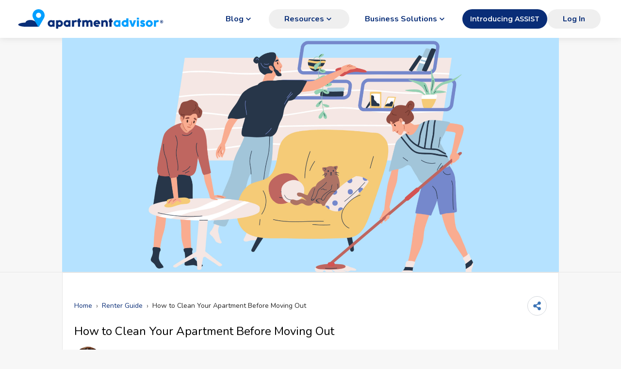

--- FILE ---
content_type: text/html; charset=utf-8
request_url: https://www.apartmentadvisor.com/blog/post/how-to-clean-your-apartment-before-moving-out
body_size: 17636
content:
<!DOCTYPE html><html lang="en"><head><meta charSet="utf-8" data-next-head=""/><meta name="viewport" content="width=device-width" data-next-head=""/><title data-next-head="">How to Clean Your Apartment Before Moving Out | ApartmentAdvisor</title><meta name="robots" content="index,follow" data-next-head=""/><meta name="description" content="We cover how to clean your apartment from top to bottom in a room-by-room guide to ensure you get your full security deposit back." data-next-head=""/><meta name="twitter:card" content="summary_large_image" data-next-head=""/><meta name="twitter:site" content="@Apt_Advisor" data-next-head=""/><meta property="og:title" content="How to Clean Your Apartment Before Moving Out" data-next-head=""/><meta property="og:description" content="We cover how to clean your apartment from top to bottom in a room-by-room guide to ensure you get your full security deposit back." data-next-head=""/><meta property="og:url" content="https://www.apartmentadvisor.com/blog/post/how-to-clean-your-apartment-before-moving-out" data-next-head=""/><meta property="og:type" content="article" data-next-head=""/><meta property="article:published_time" content="2023-06-23T10:00:00.000Z" data-next-head=""/><meta property="og:image" content="https://static.apartmentadvisor.com/i/41ddbc837ffd403ad15491264e1867fa.png_652_367.jpeg" data-next-head=""/><meta property="og:image:alt" content="Header photo for How to Clean Your Apartment Before Moving Out article" data-next-head=""/><meta property="og:image:width" content="652" data-next-head=""/><meta property="og:image:height" content="367" data-next-head=""/><meta property="og:locale" content="en_US" data-next-head=""/><meta property="og:site_name" content="ApartmentAdvisor" data-next-head=""/><link rel="canonical" href="https://www.apartmentadvisor.com/blog/post/how-to-clean-your-apartment-before-moving-out" data-next-head=""/><link rel="icon" type="image/png" href="/icons/favicon-16x16.png" sizes="16x16" data-next-head=""/><link rel="icon" type="image/png" href="/icons/favicon-32x32.png" sizes="32x32" data-next-head=""/><link rel="icon" type="image/png" href="/icons/favicon-196x196.png" sizes="196x196" data-next-head=""/><link rel="preconnect" href="https://static.apartmentadvisor.com"/><link rel="dns-prefetch" href="https://static.apartmentadvisor.com"/><link rel="preload" href="/_next/static/media/e8f2fbee2754df70-s.p.9b7a96b4.woff2" as="font" type="font/woff2" crossorigin="anonymous" data-next-font="size-adjust"/><link rel="preload" href="/_next/static/media/07454f8ad8aaac57-s.p.fc65572f.woff2" as="font" type="font/woff2" crossorigin="anonymous" data-next-font="size-adjust"/><link rel="preload" href="/_next/static/chunks/3c65e22d25a6ac62.css" as="style"/><link rel="preload" href="/_next/static/chunks/71e60270ff8f82f8.css" as="style"/><link rel="preload" href="/_next/static/chunks/f1f0d5a40bbdf686.css" as="style"/><link data-testid="image-preload-instruction" rel="preload" as="image" fetchPriority="high" imageSrcSet="https://static.apartmentadvisor.com/i/41ddbc837ffd403ad15491264e1867fa.png 2400w, https://static.apartmentadvisor.com/i/41ddbc837ffd403ad15491264e1867fa.png_326_183.jpeg 326w, https://static.apartmentadvisor.com/i/41ddbc837ffd403ad15491264e1867fa.png_652_367.jpeg 652w, https://static.apartmentadvisor.com/i/41ddbc837ffd403ad15491264e1867fa.png_1080_608.jpeg 1080w, https://static.apartmentadvisor.com/i/41ddbc837ffd403ad15491264e1867fa.png_1920_1080.jpeg 1920w" data-next-head=""/><script>(function(w,l){w[l] = w[l] || [];w[l].push({'gtm.start':new Date().getTime(),event:'gtm.js'});})(window,'dataLayer');</script><noscript><img height="1" width="1" style="display:none" src="https://www.facebook.com/tr?id=292084085694607&amp;ev=PageView&amp;noscript=1" alt=""/></noscript><link rel="stylesheet" href="/_next/static/chunks/3c65e22d25a6ac62.css" data-n-g=""/><link rel="stylesheet" href="/_next/static/chunks/71e60270ff8f82f8.css" data-n-g=""/><link rel="stylesheet" href="/_next/static/chunks/f1f0d5a40bbdf686.css" data-n-p=""/><noscript data-n-css=""></noscript><script defer="" noModule="" src="/_next/static/chunks/a6dad97d9634a72d.js"></script><script src="/_next/static/chunks/be4ac9f68139bb4d.js" defer=""></script><script src="/_next/static/chunks/682e761b3365b347.js" defer=""></script><script src="/_next/static/chunks/331a2a4d249fa15e.js" defer=""></script><script src="/_next/static/chunks/0d99f751da60517a.js" defer=""></script><script src="/_next/static/chunks/1691f003c4bbc497.js" defer=""></script><script src="/_next/static/chunks/16bada0948b39886.js" defer=""></script><script src="/_next/static/chunks/25cdbbe22177777e.js" defer=""></script><script src="/_next/static/chunks/87ae884a46f3e345.js" defer=""></script><script src="/_next/static/chunks/08ec5304faec4db4.js" defer=""></script><script src="/_next/static/chunks/5fe0cf6697816e75.js" defer=""></script><script src="/_next/static/chunks/db11f3f3eccff126.js" defer=""></script><script src="/_next/static/chunks/turbopack-9d4df85f55e06c19.js" defer=""></script><script src="/_next/static/chunks/df6552c3e5b4b398.js" defer=""></script><script src="/_next/static/chunks/1746f7b53cd85b20.js" defer=""></script><script src="/_next/static/chunks/40855093f58bdd1b.js" defer=""></script><script src="/_next/static/chunks/7f4c8219855d8aab.js" defer=""></script><script src="/_next/static/chunks/eb2240064df0a1b5.js" defer=""></script><script src="/_next/static/chunks/9a141a560af56e1a.js" defer=""></script><script src="/_next/static/chunks/8e2914de76a673cd.js" defer=""></script><script src="/_next/static/chunks/6cfa9aa4f4aa6bc1.js" defer=""></script><script src="/_next/static/chunks/27a3e432c920e325.js" defer=""></script><script src="/_next/static/chunks/27cdac0fa0d77b82.js" defer=""></script><script src="/_next/static/chunks/fbaed33b610e49aa.js" defer=""></script><script src="/_next/static/chunks/f3a280d5818442f5.js" defer=""></script><script src="/_next/static/chunks/999163253b759591.js" defer=""></script><script src="/_next/static/chunks/0ad3f66cd37c180d.js" defer=""></script><script src="/_next/static/chunks/908a69aeeac2d59d.js" defer=""></script><script src="/_next/static/chunks/turbopack-79aa0ae94631250d.js" defer=""></script><script src="/_next/static/home-web%4004a14905_20260123141316%3A04a14905/_ssgManifest.js" defer=""></script><script src="/_next/static/home-web%4004a14905_20260123141316%3A04a14905/_buildManifest.js" defer=""></script><style id="__jsx-1485990578">:root{--montserrat-font:'Montserrat', 'Montserrat Fallback';--nunito-font:'Nunito', 'Nunito Fallback'}</style></head><body><link rel="preload" as="image" href="/static/branding/logo-with-text2.svg"/><link rel="preload" as="image" imageSrcSet="https://static.apartmentadvisor.com/i/41ddbc837ffd403ad15491264e1867fa.png 2400w, https://static.apartmentadvisor.com/i/41ddbc837ffd403ad15491264e1867fa.png_326_183.jpeg 326w, https://static.apartmentadvisor.com/i/41ddbc837ffd403ad15491264e1867fa.png_652_367.jpeg 652w, https://static.apartmentadvisor.com/i/41ddbc837ffd403ad15491264e1867fa.png_1080_608.jpeg 1080w, https://static.apartmentadvisor.com/i/41ddbc837ffd403ad15491264e1867fa.png_1920_1080.jpeg 1920w"/><link rel="preload" as="image" href="//images.ctfassets.net/cgnfc9mqyl68/69jVd3WcfeaO4tTuuq9mf8/675673834788bece1f32fc3ad930aace/smallpic.jpg"/><div id="__next"><div><header class="z-50 w-full bg-white shadow-neumorphic min-h-[60px] px-0 py-2 sm:min-h-[64px] md:min-h-[78px] md:px-2 flex flex-col items-center justify-center undefined static"><div class="w-full mx-auto box-border block px-4 sm:px-6 max-w-screen-xl"><div class="flex h-full items-center justify-between"><div class="cursor-pointer"><a href="/" class="flex items-center"><img src="/static/branding/logo-with-text2.svg" alt="logo" class="h-[33px] w-[230px] md:h-[34px] md:w-[238px] lg:h-[30px] lg:w-[204px] lg:min-w-[204px] xl:h-[40px] xl:w-[310px]" height="44" width="328"/></a></div><div class="ml-auto hidden whitespace-nowrap lg:block"><div class="flex"><div class="relative inline"><a class="flex items-center justify-center gap-x-1 font-bold whitespace-nowrap text-center focus:ring-2 sm:focus:ring-0 transition duration-100 disabled:cursor-not-allowed disabled:bg-gray-300/80 disabled:text-gray-400 disabled:hover:bg-gray-300/80 sm:active:scale-95 min-h-[40px] px-8 rounded-full sm:hover:bg-opacity-90 !bg-opacity-0 text-aa-dark-blue hover:bg-gray-100 hover:!bg-opacity-100" aria-haspopup="true" aria-expanded="false" href="/blog"><div class="flex items-center gap-x-2"><span>Blog</span><span class="text-xl hidden sm:inline"><svg stroke="currentColor" fill="currentColor" stroke-width="0" viewBox="0 0 24 24" height="1em" width="1em" xmlns="http://www.w3.org/2000/svg"><path fill="none" d="M0 0h24v24H0V0z"></path><path d="M7.41 8.59 12 13.17l4.59-4.58L18 10l-6 6-6-6 1.41-1.41z"></path></svg></span></div></a></div><div class="relative inline"><button class="flex items-center justify-center gap-x-1 font-bold whitespace-nowrap text-center focus:ring-2 sm:focus:ring-0 transition duration-100 disabled:cursor-not-allowed disabled:bg-gray-300/80 disabled:text-gray-400 disabled:hover:bg-gray-300/80 sm:active:scale-95 min-h-[40px] px-8 rounded-full sm:hover:bg-opacity-90 !bg-opacity-0 text-aa-dark-blue hover:bg-gray-100 hover:!bg-opacity-100" aria-haspopup="true" aria-expanded="false"><div class="flex items-center gap-x-2"><span>Resources</span><span class="text-xl hidden sm:inline"><svg stroke="currentColor" fill="currentColor" stroke-width="0" viewBox="0 0 24 24" height="1em" width="1em" xmlns="http://www.w3.org/2000/svg"><path fill="none" d="M0 0h24v24H0V0z"></path><path d="M7.41 8.59 12 13.17l4.59-4.58L18 10l-6 6-6-6 1.41-1.41z"></path></svg></span></div></button></div><div class="relative inline"><a class="flex items-center justify-center gap-x-1 font-bold whitespace-nowrap text-center focus:ring-2 sm:focus:ring-0 transition duration-100 disabled:cursor-not-allowed disabled:bg-gray-300/80 disabled:text-gray-400 disabled:hover:bg-gray-300/80 sm:active:scale-95 min-h-[40px] px-8 rounded-full sm:hover:bg-opacity-90 !bg-opacity-0 text-aa-dark-blue hover:bg-gray-100 hover:!bg-opacity-100" aria-haspopup="true" aria-expanded="false" href="https://partners.apartmentadvisor.com/home"><div class="flex items-center gap-x-2"><span>Business Solutions</span><span class="text-xl hidden sm:inline"><svg stroke="currentColor" fill="currentColor" stroke-width="0" viewBox="0 0 24 24" height="1em" width="1em" xmlns="http://www.w3.org/2000/svg"><path fill="none" d="M0 0h24v24H0V0z"></path><path d="M7.41 8.59 12 13.17l4.59-4.58L18 10l-6 6-6-6 1.41-1.41z"></path></svg></span></div></a></div><a href="https://partners.apartmentadvisor.com/home" class="inline-flex items-center justify-center whitespace-nowrap rounded-md text-sm font-semibold font-headline ring-offset-background transition-[colors,transform,width] lg:active:scale-95 focus-visible:outline-none focus-visible:ring-2 focus-visible:ring-ring focus-visible:ring-offset-2 disabled:pointer-events-none disabled:opacity-50 bg-primary text-primary-foreground hover:bg-primary/90 h-10 px-4 py-2 !rounded-3xl">Introducing ASSIST</a></div></div><div class="hidden items-center lg:flex"><div class="min-w-[120px]"><button class="flex items-center justify-center gap-x-1 font-bold whitespace-nowrap text-center focus:ring-2 sm:focus:ring-0 transition duration-100 disabled:cursor-not-allowed disabled:bg-gray-300/80 disabled:text-gray-400 disabled:hover:bg-gray-300/80 sm:active:scale-95 min-h-[40px] px-8 rounded-full sm:hover:bg-opacity-90 !bg-opacity-0 text-aa-dark-blue hover:bg-gray-100 hover:!bg-opacity-100"><div class="flex items-center gap-x-2"><span>Log In</span></div></button></div></div><div class="lg:hidden"><div class="relative"><button aria-label="Open navigation menu" class="z-10 !text-2xl !text-primary-dark inline-flex items-center justify-center transition duration-100 rounded-full p-2 size-10 focus:outline-none focus-visible:bg-gray-300 sm:active:scale-95 text-black text-opacity-50 z-10 !text-2xl !text-primary-dark"><svg stroke="currentColor" fill="currentColor" stroke-width="0" viewBox="0 0 24 24" height="1em" width="1em" xmlns="http://www.w3.org/2000/svg"><path fill="none" d="M0 0h24v24H0z"></path><path d="M3 18h18v-2H3v2zm0-5h18v-2H3v2zm0-7v2h18V6H3z"></path></svg></button></div></div></div></div></header></div><main class=""><div class="flex flex-col items-center justify-center lg:border-b lg:border-neutral-200"><div class="relative w-full md:h-[482px] md:max-w-[1080px]" data-testid="post-hero-image-container"><div class="flex h-full w-full justify-center"><img data-testid="banner-image" class="w-full max-w-[1024px] sm:min-h-[305px] md:max-h-[482px] md:object-cover" style="object-position:50% 38%" src="https://static.apartmentadvisor.com/i/41ddbc837ffd403ad15491264e1867fa.png" srcSet="https://static.apartmentadvisor.com/i/41ddbc837ffd403ad15491264e1867fa.png 2400w, https://static.apartmentadvisor.com/i/41ddbc837ffd403ad15491264e1867fa.png_326_183.jpeg 326w, https://static.apartmentadvisor.com/i/41ddbc837ffd403ad15491264e1867fa.png_652_367.jpeg 652w, https://static.apartmentadvisor.com/i/41ddbc837ffd403ad15491264e1867fa.png_1080_608.jpeg 1080w, https://static.apartmentadvisor.com/i/41ddbc837ffd403ad15491264e1867fa.png_1920_1080.jpeg 1920w" alt="" loading="eager" decoding="sync"/></div></div></div><div class="mb-6 border border-neutral-200 bg-white pb-8 lg:rounded-bl lg:rounded-br w-full mx-auto box-border block px-4 sm:px-6 max-w-screen-lg"><div class="flex flex-col gap-y-4 md:flex-row md:items-center md:justify-between md:gap-y-0 pt-12"><nav aria-label="breadcrumbs"><ol class="flex list-none items-center text-copy-secondary"><li class="whitespace-nowrap text-sm"><a class="inherit" href="/">Home</a></li><li aria-hidden="true" class="mx-2 select-none last:hidden">›</li><li class="whitespace-nowrap text-sm"><a class="inherit" href="/blog/category/renter-guide">Renter Guide</a></li><li aria-hidden="true" class="mx-2 select-none last:hidden">›</li><li class="hidden sm:block whitespace-nowrap text-sm"><a class="text-copy-primary" href="/blog/post/how-to-clean-your-apartment-before-moving-out">How to Clean Your Apartment Before Moving Out</a></li><li class="text-sm sm:hidden">This Post</li><li aria-hidden="true" class="mx-2 select-none last:hidden">›</li></ol></nav><div class="relative inline" data-headlessui-state=""><button aria-label="Share" class="inline-flex items-center justify-center transition duration-100 rounded-full p-2 size-10 border border-gray-300 bg-white text-[#3c74b6] focus:outline-none focus-visible:bg-gray-300 sm:active:scale-95" id="headlessui-menu-button-_R_1sadam_" aria-haspopup="menu" aria-expanded="false" data-headlessui-state=""><svg stroke="currentColor" fill="currentColor" stroke-width="0" viewBox="0 0 448 512" class="text-lg" height="1em" width="1em" xmlns="http://www.w3.org/2000/svg"><path d="M352 320c-22.608 0-43.387 7.819-59.79 20.895l-102.486-64.054a96.551 96.551 0 0 0 0-41.683l102.486-64.054C308.613 184.181 329.392 192 352 192c53.019 0 96-42.981 96-96S405.019 0 352 0s-96 42.981-96 96c0 7.158.79 14.13 2.276 20.841L155.79 180.895C139.387 167.819 118.608 160 96 160c-53.019 0-96 42.981-96 96s42.981 96 96 96c22.608 0 43.387-7.819 59.79-20.895l102.486 64.054A96.301 96.301 0 0 0 256 416c0 53.019 42.981 96 96 96s96-42.981 96-96-42.981-96-96-96z"></path></svg></button></div></div><div class="mt-4"><div class="0"><div><h1 class="text-2xl">How to Clean Your Apartment Before Moving Out<!-- --> </h1><div class="mt-4 flex items-center"><div class="flex select-none items-center justify-center rounded-full bg-gray-400 size-14 text-xl font-semibold text-white"><img class="rounded-full" src="//images.ctfassets.net/cgnfc9mqyl68/69jVd3WcfeaO4tTuuq9mf8/675673834788bece1f32fc3ad930aace/smallpic.jpg" alt="Lilly Milman"/></div><div class="ml-4"><p class="text-sm">By <a class="font-semibold hover:underline" href="/blog/author/lilly-milman">Lilly Milman</a></p><p class="text-sm text-copy-secondary">Jun 23, 2023</p></div></div></div></div></div><div><hr class="mb-8 mt-4 h-0.5 w-full bg-primary"/></div><div><p class="mb-4 text-lg leading-[160%]">When you decide to move out of your apartment and sign a lease for a new
place, it’s easy to fall into the “out of sight, out of mind” mentality
about your current unit. But if you’re thinking “who cares?” about the
mess in your soon-to-be former apartment, the answer is your landlord.
And if you care about getting your security deposit back, it’s in your
best interest to care, too. </p></div>
<div><p class="mb-4 text-lg leading-[160%]">That’s right — in some states, your landlord can take a cleaning fee out
of your security deposit when you move out. In others, like
Massachusetts, this is illegal. Check your state laws and rental
agreement to figure out exactly what you need to do in order to get your
deposit back. </p></div>
<div><p class="mb-4 text-lg leading-[160%]">Many landlords require renters to leave their apartments in the same
exact state as when they moved in as well — so if you painted or hung
pictures on the wall, your to-do list may extend beyond cleaning.</p></div>
<div><p class="mb-4 text-lg leading-[160%]">In this article, we cover how to clean your apartment from top to bottom
in our <a href="#roombyroom">Room-by-Room Guide</a> to ensure you get your full security deposit
back. Plus, we provide sone natural DIY cleaning hacks that can replace
many standard cleaning supplies like bleach. If you’re just moving into a new apartment and want to do a deep clean as well, read on — because these apartment move-out cleaning tips will also apply when you’re moving in. </p></div>
<div><p class="mb-4 text-lg leading-[160%]">For a quick overview, scroll down to our <a href="#checklist">interactive Cleaning Checklist</a> to make sure you covered every room.</p></div>
<p class="PostContent-module__Iyblqq__h2">How clean does my apartment need to be when I move out?</p>
<div><p class="mb-4 text-lg leading-[160%]">The state that your apartment needs to be in at move out depends on your
state laws, lease agreement, and landlord. In some cases (likelier in
bigger buildings run by property management companies), a member of the
maintenance or building team may walk through your apartment with a
checklist as part of a move-out inspection. If you weren’t offered this
checklist in advance of your move out, ask your building management if
you’d be able to see it. In other cases, your landlord may be less
strict about everything looking exactly as it did when you moved in.</p></div>
<div><p class="mb-4 text-lg leading-[160%]">As mentioned above, in some states, you can be charged a fee if the
state of your apartment does not meet the standards set by your landlord
or property management company when you move out.</p></div>
<div><p class="mb-4 text-lg leading-[160%]">While it’s always courteous to clean your apartment before you move out
(Remember: Your current landlord is who you will be asking for a
<a href="https://www.apartmentadvisor.com/blog/post/apartment-references-everything-you-need-to-know">reference</a>
from when applying to future apartments!), check your <a href="https://www.apartmentadvisor.com/blog/post/what-you-need-to-know-before-signing-a-lease">lease
terms</a>
and state laws before moving out if you are worried about your security
deposit. </p></div>
<p class="PostContent-module__Iyblqq__h2">When should I start cleaning my apartment? </p>
<div><p class="mb-4 text-lg leading-[160%]">If you are planning to do an intense deep clean, you can start cleaning
your apartment a couple of weeks before moving out. Typically, it’s best
to clean a room that has no furniture in it — but you can start tasks
like removing picture frames and patching up holes before you move your
furniture out. You can also focus on
<a href="https://www.apartmentadvisor.com/blog/post/spring-cleaning-guide-from-a-professional-organizer">decluttering</a>
and cleaning less-used areas of your place, like some cabinets or
closets before removing furniture. At the minimum, you should start
cleaning two to three days before moving out to make sure you’ll have
enough time to get everything done. </p></div>
<div><p class="mb-4 text-lg leading-[160%]">If you are hiring a professional cleaning service to deep clean your
apartment for you, you will want to start calling companies and getting
quotes <a href="https://www.apartmentadvisor.com/blog/post/moving-out-checklist-what-to-do-and-when-to-do-it">a few weeks before move
out</a>
as well.</p></div>
<p class="PostContent-module__Iyblqq__h2"><a id="roombyroom">A Room-by-Room Guide to Cleaning Your Apartment</a></p>
<div><p class="mb-4 text-lg leading-[160%]">Each room of your apartment will have different cleaning requirements —
and cleaning on a room-by-room basis will allow you to gradually get
your apartment back to the state it was in before you got there rather
than packing it all into one or two days.</p></div>
<div><p class="mb-4 text-lg leading-[160%]"><span class="my-8 flex flex-col items-center"><img src="https://images.ctfassets.net/cgnfc9mqyl68/6KhweLppDiObt58QOouNVs/c471bf3f12ed831a450e358cf987a5ee/cleaning_4.png?q=80&amp;w=975&amp;h=650" alt="How to Clean Your Apartment Before Moving Out" loading="lazy" decoding="async" class="max-h-[650px] max-w-full rounded shadow-lg"/></span></p></div>
<p class="text-xl font-semibold text-primary">Kitchen</p>
<div><p class="mb-4 text-lg leading-[160%]"><strong>Clean the inside and outside of the refrigerator.</strong> About a week or two before you move out, it’s likely that you will have
stopped buying as many perishable groceries and that your fridge will
have less clutter inside. This is a perfect time to clean and disinfect
it.</p></div>
<ul class="PostContent-module__Iyblqq__ul">
<li>Start by removing all items (even if only temporarily); throw out
anything that’s expired, that you likely won’t eat, or that you
won’t be taking with you to your next apartment.</li>
<li>Remove all shelves and drawers and wash them in your sink with warm
water and dish soap. Dry them with a dish towel or leave them on a
drying rack.</li>
<li>Take a disinfecting wipe or a paper towel and disinfectant spray and
wipe down the inside of your fridge before putting any of the
drawers or shelves back in. Make sure to get out any stains or food
residue.</li>
<li>Replace the shelves and drawers where you found them.</li>
<li>If your fridge still has a <a href="https://www.apartmentadvisor.com/blog/post/why-does-my-apartment-smell-and-what-to-do-about-it">strange
smell</a>
from old or rotten food by the time you’re done, place an open
container or uncovered bowl of baking soda on one of the shelves
until you move out.</li>
<li>Replace any perishable food that you will be keeping, taking care
that nothing spills or has any residue that will undo the hard work
you did cleaning.</li>
<li>Wipe down the outside of the fridge with a disinfecting wipe or a
paper towel and disinfectant spray. If you have a stainless-steel
fridge, use a cleaner made for stainless-steel appliances.</li>
</ul>
<div><p class="mb-4 text-lg leading-[160%]"><strong>Clean the stove.</strong> If you cook on the stove often and didn’t clean it weekly, there’s
likely to be some grease buildup around your burners. Once you clean
your stove, try to refrain from cooking food with oil on it to avoid any
more mess — or make sure to wipe it down after once it cools down.</p></div>
<ul class="PostContent-module__Iyblqq__ul">
<li>If you have a <strong>gas stove</strong>, remove the burner covers or burner
grates. Wash them in the sink with warm water, a sponge, and dish
soap to remove all the grease buildup. You may need to use steel
wool if it is not coming off with a sponge. Dry them with a dish
towel or leave them on a drying rack while you clean the rest of
your stove. Then, you can wipe down the stove top with either a
cloth and spray designed for gas stoves or a DIY dish soap and water
solution. If grime is not coming out, try using a sponge with an
abrasive pad. Replace dry grates or burner covers.</li>
<li>If you have an <strong>electric stove</strong>, unplug it and make sure it is
cool before starting to clean. You likely won’t need to clean the
coils themselves — as they tend to burn off stuck-on food. If
necessary, you can wipe them down with a damp cloth. The coils
should never be submerged in water. Then, clean the stove top with
either a cloth and spray designed for electric stoves or a dish soap
and water solution. If grime is not coming out, try using a sponge
with an abrasive pad. Replace coils.</li>
<li>If you have a <strong>glass stove</strong>, make sure it is turned off and cool
before you start cleaning.</li>
<li>Make sure to clean around the outside of the stove as well, using a
soapy water solution and sponge or washcloth.</li>
<li>If you have a range hood above your stove for ventilation, clean off
grease and grime with warm, soapy water and a sponge as well.</li>
</ul>
<div><p class="mb-4 text-lg leading-[160%]"><strong>Clean the inside and outside of the cabinets.</strong> This task may have to wait until a few days before your move in date, as
you will likely be using items in your cabinets until then. However,
once you pack up most of what is in your cabinets — like pots and pans,
nonperishables, spices, etc. — you can start cleaning the inside and
outside of them.</p></div>
<ul class="PostContent-module__Iyblqq__ul">
<li>Remove all items left in the cabinets, and decide what you are going
to keep and what you are going to throw away. Remember to check the
expiration dates on all of your spices.</li>
<li>Now it’s time to wipe down the cabinets. If your cabinets are made
of wood, you’ll want to use a gentle cleaner on them. Mix equal
parts vinegar and warm water in a spray bottle, and use that
solution along with a microfiber cloth to wipe down the inside and
outside of all cabinets.</li>
</ul>
<div><p class="mb-4 text-lg leading-[160%]"><strong>Clean the kitchen sink.</strong> You’ll want to clean your kitchen sink pretty close to your move-out
date, since you’ll most likely be continuously using it until then.</p></div>
<ul class="PostContent-module__Iyblqq__ul">
<li>Of course, start by ridding it of any dishes — whether that means
transferring them to a dishwasher or washing them by hand.</li>
<li>Measure out one part baking soda and two parts white vinegar –
keeping the two separate. Pour the baking soda down the drain, then
slowly pour in the vinegar. Wait about 15 minutes, then pour boiling
water down the drain.</li>
<li>To clean the interior of the sink, sprinkle baking soda in the sink,
and soap up a sponge with dish soap and warm water. Scrub down the
sink until it is clean, then rinse. Use the same solution to clean
the faucet.</li>
</ul>
<div><p class="mb-4 text-lg leading-[160%]"><strong>Clean the floor and walls.</strong> Once you’ve finished cleaning the rest of the kitchen, it’s finally time
to tackle the floor and the walls. I know what you’re thinking — <em>“The
walls?”</em> Yes, you’ll likely need to clean them — especially around the
stove, where cooking oil or grease may have splattered on them.</p></div>
<ul class="PostContent-module__Iyblqq__ul">
<li>To wash the walls, start by mixing together equal parts warm water
and dish soap. Before you start using it to clean the walls, you may
want to lay some towels down on the floor. Soak a washcloth in the
solution, and wring it out so that it is not dripping. Gently clean
the wall, taking care to adding as little moisture as possible, as
this can damage the paint or wallpaper. Once you’ve gotten the
stains out, dry the areas you cleaned with a towel. You can use a
microfiber cloth, paper towel, or dish rag and a small amount of
all-purpose cleaning spray to wipe down light switches and
doorknobs.</li>
<li>To clean the floor, start by sweeping up the kitchen with a broom or
by vacuuming. Then, make a cleaning solution that you will use to
mop. Either combine warm water with vinegar or add a few tablespoons
of dish soap into a gallon of warm water (unless your kitchen has
laminate flooring, which can be distorted by dish soap and/or too
much moisture). Then, use this solution to mop the floors. You can
use a microfiber cloth to wipe baseboards.</li>
</ul>
<div><p class="mb-4 text-lg leading-[160%]"><strong>Wipe down countertops.</strong> You’ll want to do this right before you leave if you plan on using your
kitchen again before your move-out date. If your countertops need a deep
clean, plan to do this in the week leading up to your move along with
the rest of your cleaning. If not, you can wipe them down the day before
you move with an all-purpose cleaning spray or a water-vinegar solution.</p></div>
<div><p class="mb-4 text-lg leading-[160%]"><span class="my-8 flex flex-col items-center"><img src="https://images.ctfassets.net/cgnfc9mqyl68/25OAkM3HRzJN5cTWsVbTWv/79b88e520de8304ccbfe9ed3f829c88a/cleaning_3.png?q=80&amp;w=975&amp;h=650" alt="How to Clean Your Apartment Before Moving Out" loading="lazy" decoding="async" class="max-h-[650px] max-w-full rounded shadow-lg"/></span></p></div>
<p class="text-xl font-semibold text-primary">Bathroom</p>
<div><p class="mb-4 text-lg leading-[160%]"><strong>Clean out the medicine cabinet.</strong> The day before your move-out date, you’ll want to start packing up all
of the non-necessary items from your bathroom. Go through your medicine
cabinet and pack up everything that you won’t need until you’re in your
new place.</p></div>
<ul class="PostContent-module__Iyblqq__ul">
<li>Mix equal parts vinegar and water in a spray bottle to make a
cleaning solution. Spray the solution onto a microfiber towel, and
use this to clean the mirror on your medicine cabinet if it has one.
You can also use this method to clean the inside of your medicine
cabinet, the rest of the mirrors in the bathroom, and any counter
space. The use of a microfiber cloth is necessary for ensuring a
streak-free clean of your mirror.</li>
</ul>
<div><p class="mb-4 text-lg leading-[160%]"><strong>Clean the toilet.</strong> It’s not appealing, but it’s necessary. The week before you move out,
you’ll need to clean the inside and outside of the toilet. We’ll help
you make this process as quick and painless as possible.</p></div>
<ul class="PostContent-module__Iyblqq__ul">
<li>Put on some gloves and start with the outside of the toilet,
spraying it down with a disinfectant spray or solution. You’ll also
want to get the inside and outside of the lid, as well as the top
and bottom of the toilet seat. Wipe it down with a rag or paper
towel.</li>
<li>Using either toilet bowl cleaner or a sprinkle of some baking soda,
wipe down the inside of the toilet bowl as well with a toilet brush
until it’s clean.</li>
</ul>
<div><p class="mb-4 text-lg leading-[160%]"><strong>Clean the bathtub/shower.</strong> One of the more laborious parts of getting your bathroom ready for your
move-out date is deep-cleaning your bathtub and/or shower. As you’ll
likely be using the shower until you move out, save this task for the
end of your move-out cleaning regimen.</p></div>
<ul class="PostContent-module__Iyblqq__ul">
<li>Remove anything that’s in or around the shower/bathtub, like soap or
shampoo bottles, and remove any hardware that you added, like shower
racks. Pack away anything you won’t need immediately.</li>
<li>Follow the drain-cleaning instructions given for the kitchen sink to
unclog the drain in your shower or tub.</li>
<li>Use a specialized bathroom cleaning spray or an all-purpose cleaning
spray to spray down your tub or shower, and then scrub any areas
with a buildup of soap scum or gunk with a small cleaning brush,
abrasive pad, or small cleaning brush. Wash everything away with hot
water. Wipe down the shower or tub, as well as any surrounding tile,
with a rag.</li>
</ul>
<div><p class="mb-4 text-lg leading-[160%]"><strong>Clean the bathroom sink.</strong> Follow the above instructions for cleaning
the kitchen sink.</p></div>
<div><p class="mb-4 text-lg leading-[160%]"><strong>Clean the walls.</strong> If your bathroom walls are made of tile, spray them
with a disinfectant or water and vinegar solutions, then scrub away any
soap scum. Then, wipe them down with a rag. If the walls are not made of
tile, follow the above instructions for cleaning the kitchen walls.</p></div>
<div><p class="mb-4 text-lg leading-[160%]"><strong>Clean the floors.</strong> Start by removing any bathmats or towels from the
floor and throwing them in the washing machine. Follow the above
instructions for cleaning the kitchen floor. If your grout has stubborn
stains, use a toothbrush to scrub them away.</p></div>
<div><p class="mb-4 text-lg leading-[160%]"><span class="my-8 flex flex-col items-center"><img src="https://images.ctfassets.net/cgnfc9mqyl68/3sSAk99y6Cj5E2LQ0UJRJy/4d336cf451b6b355fc9aa93928ea353b/cleaning_2.png?q=80&amp;w=975&amp;h=650" alt="How to Clean Your Apartment Before Moving Out" loading="lazy" decoding="async" class="max-h-[650px] max-w-full rounded shadow-lg"/></span></p></div>
<p class="text-xl font-semibold text-primary">Common Spaces and Bedrooms</p>
<div><p class="mb-4 text-lg leading-[160%]"><strong>Remove all furniture.</strong> Your living room will be difficult to deep
clean if there is still bulky furniture in place that will be difficult
to clean around.</p></div>
<div><p class="mb-4 text-lg leading-[160%]"><strong>Dust ceiling fans and blinds on windows.</strong> Use a microfiber cloth to
remove excess dust from any surfaces like ceiling fans, window sills and
blinds, or built-in shelving that you will be leaving behind when you
move out. Use a duster to remove any cobwebs and to clean hard-to-reach
places, like the tops of light fixtures.</p></div>
<div><p class="mb-4 text-lg leading-[160%]"><strong>Clean walls.</strong> Start by removing any wall art or added hardware, like
wall sconces or hooks. Ask your landlord if they would like you to fill
any holes in the wall from nails. If they say yes, fill them with
drywall spackle, which you can find at most hardware stores. Put a small
amount on the tip of your finger, and spread it over the holes, then
smooth it out with a putty knife or another, similar tool that you can
use to scrape off excess.</p></div>
<div><p class="mb-4 text-lg leading-[160%]"><strong>Clean the floors.</strong> Follow the instructions for cleaning the floor of
your kitchen, unless you have wood floors or carpet. For wood floors,
you will want to use a special wood cleaner and hardwood mop that will
protect them while you are cleaning. Ask your landlord about carpet
cleaning, if applicable. They will most likely be okay with vacuuming,
and will handle calling a professional carpet cleaning company on their
own. This is the last thing you’ll want to do during your cleaning
process, to avoid getting the floors dirty again after you already
cleaned them once.</p></div>
<p class="PostContent-module__Iyblqq__h2"><a id="checklist">Move-Out Cleaning Checklist</a></p>
<div><p class="mb-4 text-lg leading-[160%]">There’s a lot to keep in mind when you’re getting ready to move out of
your apartment. We created an interactive cleaning checklist that will
make clean up easy, and help you get your security deposit back.</p></div>
<p class="text-xl font-semibold text-primary">Kitchen</p>
<ul class="PostContent-module__Iyblqq__ul PostContent-module__Iyblqq__containsTaskList">
<li class="task-list-item"><label class="flex cursor-pointer items-center flex-row gap-x-3 !mr-[-4px] !mt-[-4px] inline-flex align-text-top"><div class="px-0"><input type="checkbox" style="width:18px;height:18px;vertical-align:-4px" class="cursor-pointer rounded-sm checked:bg-primary hover:checked:bg-primary"/></div><span></span></label> <!-- -->Throw out all expired food, including spices.</li>
<li class="task-list-item"><label class="flex cursor-pointer items-center flex-row gap-x-3 !mr-[-4px] !mt-[-4px] inline-flex align-text-top"><div class="px-0"><input type="checkbox" style="width:18px;height:18px;vertical-align:-4px" class="cursor-pointer rounded-sm checked:bg-primary hover:checked:bg-primary"/></div><span></span></label> <!-- -->Pack up any nonperishables that you will be taking with you to your next apartment.</li>
<li class="task-list-item"><label class="flex cursor-pointer items-center flex-row gap-x-3 !mr-[-4px] !mt-[-4px] inline-flex align-text-top"><div class="px-0"><input type="checkbox" style="width:18px;height:18px;vertical-align:-4px" class="cursor-pointer rounded-sm checked:bg-primary hover:checked:bg-primary"/></div><span></span></label> <!-- -->Clean inside and outside of refrigerator, including shelves and drawers.</li>
<li class="task-list-item"><label class="flex cursor-pointer items-center flex-row gap-x-3 !mr-[-4px] !mt-[-4px] inline-flex align-text-top"><div class="px-0"><input type="checkbox" style="width:18px;height:18px;vertical-align:-4px" class="cursor-pointer rounded-sm checked:bg-primary hover:checked:bg-primary"/></div><span></span></label> <!-- -->Clean stove and range hood (if applicable).</li>
<li class="task-list-item"><label class="flex cursor-pointer items-center flex-row gap-x-3 !mr-[-4px] !mt-[-4px] inline-flex align-text-top"><div class="px-0"><input type="checkbox" style="width:18px;height:18px;vertical-align:-4px" class="cursor-pointer rounded-sm checked:bg-primary hover:checked:bg-primary"/></div><span></span></label> <!-- -->Clean inside of kitchen sink and clean drain using baking soda and vinegar.</li>
<li class="task-list-item"><label class="flex cursor-pointer items-center flex-row gap-x-3 !mr-[-4px] !mt-[-4px] inline-flex align-text-top"><div class="px-0"><input type="checkbox" style="width:18px;height:18px;vertical-align:-4px" class="cursor-pointer rounded-sm checked:bg-primary hover:checked:bg-primary"/></div><span></span></label> <!-- -->Wipe down all appliances.</li>
<li class="task-list-item"><label class="flex cursor-pointer items-center flex-row gap-x-3 !mr-[-4px] !mt-[-4px] inline-flex align-text-top"><div class="px-0"><input type="checkbox" style="width:18px;height:18px;vertical-align:-4px" class="cursor-pointer rounded-sm checked:bg-primary hover:checked:bg-primary"/></div><span></span></label> <!-- -->Gently wash grease/grime off walls, especially near stove.</li>
<li class="task-list-item"><label class="flex cursor-pointer items-center flex-row gap-x-3 !mr-[-4px] !mt-[-4px] inline-flex align-text-top"><div class="px-0"><input type="checkbox" style="width:18px;height:18px;vertical-align:-4px" class="cursor-pointer rounded-sm checked:bg-primary hover:checked:bg-primary"/></div><span></span></label> <!-- -->Vacuum and mop floor.</li>
</ul>
<p class="text-xl font-semibold text-primary">Bathroom</p>
<ul class="PostContent-module__Iyblqq__ul PostContent-module__Iyblqq__containsTaskList">
<li class="task-list-item"><label class="flex cursor-pointer items-center flex-row gap-x-3 !mr-[-4px] !mt-[-4px] inline-flex align-text-top"><div class="px-0"><input type="checkbox" style="width:18px;height:18px;vertical-align:-4px" class="cursor-pointer rounded-sm checked:bg-primary hover:checked:bg-primary"/></div><span></span></label> <!-- -->Pack all non-necessities.</li>
<li class="task-list-item"><label class="flex cursor-pointer items-center flex-row gap-x-3 !mr-[-4px] !mt-[-4px] inline-flex align-text-top"><div class="px-0"><input type="checkbox" style="width:18px;height:18px;vertical-align:-4px" class="cursor-pointer rounded-sm checked:bg-primary hover:checked:bg-primary"/></div><span></span></label> <!-- -->Clean out medicine cabinet, and wipe down inside and outside of it.</li>
<li class="task-list-item"><label class="flex cursor-pointer items-center flex-row gap-x-3 !mr-[-4px] !mt-[-4px] inline-flex align-text-top"><div class="px-0"><input type="checkbox" style="width:18px;height:18px;vertical-align:-4px" class="cursor-pointer rounded-sm checked:bg-primary hover:checked:bg-primary"/></div><span></span></label> <!-- -->Clean inside and outside of toilet.</li>
<li class="task-list-item"><label class="flex cursor-pointer items-center flex-row gap-x-3 !mr-[-4px] !mt-[-4px] inline-flex align-text-top"><div class="px-0"><input type="checkbox" style="width:18px;height:18px;vertical-align:-4px" class="cursor-pointer rounded-sm checked:bg-primary hover:checked:bg-primary"/></div><span></span></label> <!-- -->Scrub down bathtub/shower and surrounding area.</li>
<li class="task-list-item"><label class="flex cursor-pointer items-center flex-row gap-x-3 !mr-[-4px] !mt-[-4px] inline-flex align-text-top"><div class="px-0"><input type="checkbox" style="width:18px;height:18px;vertical-align:-4px" class="cursor-pointer rounded-sm checked:bg-primary hover:checked:bg-primary"/></div><span></span></label> <!-- -->Clean the sink and unclog using baking soda and vinegar.</li>
<li class="task-list-item"><label class="flex cursor-pointer items-center flex-row gap-x-3 !mr-[-4px] !mt-[-4px] inline-flex align-text-top"><div class="px-0"><input type="checkbox" style="width:18px;height:18px;vertical-align:-4px" class="cursor-pointer rounded-sm checked:bg-primary hover:checked:bg-primary"/></div><span></span></label> <!-- -->Gently wash and dry walls.</li>
<li class="task-list-item"><label class="flex cursor-pointer items-center flex-row gap-x-3 !mr-[-4px] !mt-[-4px] inline-flex align-text-top"><div class="px-0"><input type="checkbox" style="width:18px;height:18px;vertical-align:-4px" class="cursor-pointer rounded-sm checked:bg-primary hover:checked:bg-primary"/></div><span></span></label> <!-- -->Wash all bathmats and towels.</li>
<li class="task-list-item"><label class="flex cursor-pointer items-center flex-row gap-x-3 !mr-[-4px] !mt-[-4px] inline-flex align-text-top"><div class="px-0"><input type="checkbox" style="width:18px;height:18px;vertical-align:-4px" class="cursor-pointer rounded-sm checked:bg-primary hover:checked:bg-primary"/></div><span></span></label> <!-- -->Vacuum and mop floor.</li>
</ul>
<p class="text-xl font-semibold text-primary">Common spaces and bedrooms</p>
<ul class="PostContent-module__Iyblqq__ul PostContent-module__Iyblqq__containsTaskList">
<li class="task-list-item"><label class="flex cursor-pointer items-center flex-row gap-x-3 !mr-[-4px] !mt-[-4px] inline-flex align-text-top"><div class="px-0"><input type="checkbox" style="width:18px;height:18px;vertical-align:-4px" class="cursor-pointer rounded-sm checked:bg-primary hover:checked:bg-primary"/></div><span></span></label> <!-- -->Remove/pack all furniture, rugs, curtains, etc.</li>
<li class="task-list-item"><label class="flex cursor-pointer items-center flex-row gap-x-3 !mr-[-4px] !mt-[-4px] inline-flex align-text-top"><div class="px-0"><input type="checkbox" style="width:18px;height:18px;vertical-align:-4px" class="cursor-pointer rounded-sm checked:bg-primary hover:checked:bg-primary"/></div><span></span></label> <!-- -->Dust all surfaces, including top of ceiling fans, window blinds, and any built-in shelving.</li>
<li class="task-list-item"><label class="flex cursor-pointer items-center flex-row gap-x-3 !mr-[-4px] !mt-[-4px] inline-flex align-text-top"><div class="px-0"><input type="checkbox" style="width:18px;height:18px;vertical-align:-4px" class="cursor-pointer rounded-sm checked:bg-primary hover:checked:bg-primary"/></div><span></span></label> <!-- -->Remove all hanging art/nails/hardware and patch holes with drywall spackle.</li>
<li class="task-list-item"><label class="flex cursor-pointer items-center flex-row gap-x-3 !mr-[-4px] !mt-[-4px] inline-flex align-text-top"><div class="px-0"><input type="checkbox" style="width:18px;height:18px;vertical-align:-4px" class="cursor-pointer rounded-sm checked:bg-primary hover:checked:bg-primary"/></div><span></span></label> <!-- -->Gently wash walls if necessary.</li>
<li class="task-list-item"><label class="flex cursor-pointer items-center flex-row gap-x-3 !mr-[-4px] !mt-[-4px] inline-flex align-text-top"><div class="px-0"><input type="checkbox" style="width:18px;height:18px;vertical-align:-4px" class="cursor-pointer rounded-sm checked:bg-primary hover:checked:bg-primary"/></div><span></span></label> <!-- -->Vacuum and mop floors (if not carpeted).</li>
</ul>
<p class="text-xl font-semibold text-primary">The Bottom Line</p>
<div><p class="mb-4 text-lg leading-[160%]">While you are only legally allowed to be charged by your landlord for
cleaning fees in some states, deep cleaning your apartment before you
move out is a best practice. If you want to not only ensure that you get
your security deposit back, but also that your landlord will provide a
good reference in the future, follow this guide to make your old
apartment spotless before you move into your new home.</p></div></div><div class="w-full mx-auto box-border block px-4 sm:px-6 max-w-screen-lg"><div role="button" tabindex="0" class="-mx-4 w-[calc(100%+2rem)] px-4 sm:px-10 sm:mx-auto sm:w-full sm:rounded-2xl bg-gradient-to-r from-aa-dark-blue to-aa-dark-blue/90 p-10 font-semibold text-white group"><div class="mb-2"><a href="/"><h2 class="font-headline text-xl font-bold text-white sm:text-2xl">Find the best deal</h2></a></div><p class="mb-8 font-bold">We rate and sort every listing based on fair market rent.</p><div class="-mx-4 inline-block rounded-full px-4 py-1 transition sm:group-hover:bg-primary-dark"><div class="flex items-center gap-x-2 rounded-full text-lg">Start your search<!-- --> <svg stroke="currentColor" fill="currentColor" stroke-width="0" viewBox="0 0 20 20" aria-hidden="true" class="transition group-hover:translate-x-1" height="1em" width="1em" xmlns="http://www.w3.org/2000/svg"><path fill-rule="evenodd" d="M12.293 5.293a1 1 0 011.414 0l4 4a1 1 0 010 1.414l-4 4a1 1 0 01-1.414-1.414L14.586 11H3a1 1 0 110-2h11.586l-2.293-2.293a1 1 0 010-1.414z" clip-rule="evenodd"></path></svg></div></div></div></div><div class="my-16 w-full mx-auto box-border block px-4 sm:px-6 max-w-screen-xl"><div class="mb-8"><h2 class="mb-4 font-headline text-3xl font-bold">Top cities</h2><div class="grid grid-cols-1 gap-4 md:grid-cols-2 lg:grid-cols-3"><div><a href="/apartments/atlanta-ga" class="text-black hover:underline"><p class="truncate font-headline font-bold">Atlanta Apartments</p></a><p>1,998 apartments starting at $600/month</p></div><div><a href="/apartments/austin-tx" class="text-black hover:underline"><p class="truncate font-headline font-bold">Austin Apartments</p></a><p>4,824 apartments starting at $600/month</p></div><div><a href="/apartments/baltimore-md" class="text-black hover:underline"><p class="truncate font-headline font-bold">Baltimore Apartments</p></a><p>1,470 apartments starting at $500/month</p></div><div><a href="/apartments/boston-ma" class="text-black hover:underline"><p class="truncate font-headline font-bold">Boston Apartments</p></a><p>3,605 apartments starting at $840/month</p></div><div><a href="/apartments/charlotte-nc" class="text-black hover:underline"><p class="truncate font-headline font-bold">Charlotte Apartments</p></a><p>2,915 apartments starting at $560/month</p></div><div><a href="/apartments/chicago-il" class="text-black hover:underline"><p class="truncate font-headline font-bold">Chicago Apartments</p></a><p>4,029 apartments starting at $638/month</p></div><div><a href="/apartments/dallas-tx" class="text-black hover:underline"><p class="truncate font-headline font-bold">Dallas Apartments</p></a><p>5,665 apartments starting at $583/month</p></div><div><a href="/apartments/fort-worth-tx" class="text-black hover:underline"><p class="truncate font-headline font-bold">Fort Worth Apartments</p></a><p>2,170 apartments starting at $538/month</p></div><div><a href="/apartments/houston-tx" class="text-black hover:underline"><p class="truncate font-headline font-bold">Houston Apartments</p></a><p>4,394 apartments starting at $580/month</p></div><div><a href="/apartments/las-vegas-nv" class="text-black hover:underline"><p class="truncate font-headline font-bold">Las Vegas Apartments</p></a><p>1,081 apartments starting at $775/month</p></div><div><a href="/apartments/los-angeles-ca" class="text-black hover:underline"><p class="truncate font-headline font-bold">Los Angeles Apartments</p></a><p>11,786 apartments starting at $625/month</p></div><div><a href="/apartments/miami-fl" class="text-black hover:underline"><p class="truncate font-headline font-bold">Miami Apartments</p></a><p>547 apartments starting at $1,200/month</p></div><div><a href="/apartments/milwaukee-wi" class="text-black hover:underline"><p class="truncate font-headline font-bold">Milwaukee Apartments</p></a><p>958 apartments starting at $465/month</p></div><div><a href="/apartments/new-york-city-ny" class="text-black hover:underline"><p class="truncate font-headline font-bold">New York Apartments</p></a><p>4,177 apartments starting at $488/month</p></div><div><a href="/apartments/oakland-ca" class="text-black hover:underline"><p class="truncate font-headline font-bold">Oakland Apartments</p></a><p>594 apartments starting at $841/month</p></div><div><a href="/apartments/orlando-fl" class="text-black hover:underline"><p class="truncate font-headline font-bold">Orlando Apartments</p></a><p>853 apartments starting at $750/month</p></div><div><a href="/apartments/philadelphia-pa" class="text-black hover:underline"><p class="truncate font-headline font-bold">Philadelphia Apartments</p></a><p>3,580 apartments starting at $525/month</p></div><div><a href="/apartments/phoenix-az" class="text-black hover:underline"><p class="truncate font-headline font-bold">Phoenix Apartments</p></a><p>4,052 apartments starting at $599/month</p></div><div><a href="/apartments/pittsburgh-pa" class="text-black hover:underline"><p class="truncate font-headline font-bold">Pittsburgh Apartments</p></a><p>1,235 apartments starting at $600/month</p></div><div><a href="/apartments/portland-or" class="text-black hover:underline"><p class="truncate font-headline font-bold">Portland Apartments</p></a><p>2,639 apartments starting at $649/month</p></div><div><a href="/apartments/raleigh-nc" class="text-black hover:underline"><p class="truncate font-headline font-bold">Raleigh Apartments</p></a><p>1,335 apartments starting at $625/month</p></div><div><a href="/apartments/san-antonio-tx" class="text-black hover:underline"><p class="truncate font-headline font-bold">San Antonio Apartments</p></a><p>3,952 apartments starting at $400/month</p></div><div><a href="/apartments/san-diego-ca" class="text-black hover:underline"><p class="truncate font-headline font-bold">San Diego Apartments</p></a><p>2,926 apartments starting at $650/month</p></div><div><a href="/apartments/san-francisco-ca" class="text-black hover:underline"><p class="truncate font-headline font-bold">San Francisco Apartments</p></a><p>427 apartments starting at $675/month</p></div><div><a href="/apartments/san-jose-ca" class="text-black hover:underline"><p class="truncate font-headline font-bold">San Jose Apartments</p></a><p>371 apartments starting at $1,300/month</p></div><div><a href="/apartments/seattle-wa" class="text-black hover:underline"><p class="truncate font-headline font-bold">Seattle Apartments</p></a><p>3,473 apartments starting at $450/month</p></div><div><a href="/apartments/tampa-fl" class="text-black hover:underline"><p class="truncate font-headline font-bold">Tampa Apartments</p></a><p>1,072 apartments starting at $750/month</p></div><div><a href="/apartments/washington-dc" class="text-black hover:underline"><p class="truncate font-headline font-bold">Washington DC Apartments</p></a><p>2,909 apartments starting at $825/month</p></div></div></div></div></main><div class=""><footer class="border-t border-neutral-200 bg-white p-9"><div class="w-full mx-auto box-border block px-4 sm:px-6 max-w-screen-xl"><div class="mb-14 flex items-center justify-center md:justify-between"><img src="/static/branding/logo-with-text2.svg" alt="logo" class="h-[40px] w-[310px]"/><div class="hidden md:block md:w-[300px]"><div class="flex w-full justify-center gap-x-6 md:justify-end"><a href="https://www.linkedin.com/company/apartmentadvisor/" aria-label="LinkedIn" class="text-xl text-neutral-500 hover:text-neutral-900"><span class="sr-only">LinkedIn</span><svg stroke="currentColor" fill="currentColor" stroke-width="0" role="img" viewBox="0 0 24 24" height="1em" width="1em" xmlns="http://www.w3.org/2000/svg"><path d="M20.447 20.452h-3.554v-5.569c0-1.328-.027-3.037-1.852-3.037-1.853 0-2.136 1.445-2.136 2.939v5.667H9.351V9h3.414v1.561h.046c.477-.9 1.637-1.85 3.37-1.85 3.601 0 4.267 2.37 4.267 5.455v6.286zM5.337 7.433c-1.144 0-2.063-.926-2.063-2.065 0-1.138.92-2.063 2.063-2.063 1.14 0 2.064.925 2.064 2.063 0 1.139-.925 2.065-2.064 2.065zm1.782 13.019H3.555V9h3.564v11.452zM22.225 0H1.771C.792 0 0 .774 0 1.729v20.542C0 23.227.792 24 1.771 24h20.451C23.2 24 24 23.227 24 22.271V1.729C24 .774 23.2 0 22.222 0h.003z"></path></svg></a><a href="https://www.facebook.com/ApartmentAdvisor/" aria-label="Facebook" class="text-xl text-neutral-500 hover:text-neutral-900"><span class="sr-only">Facebook</span><svg stroke="currentColor" fill="currentColor" stroke-width="0" role="img" viewBox="0 0 24 24" height="1em" width="1em" xmlns="http://www.w3.org/2000/svg"><path d="M9.101 23.691v-7.98H6.627v-3.667h2.474v-1.58c0-4.085 1.848-5.978 5.858-5.978.401 0 .955.042 1.468.103a8.68 8.68 0 0 1 1.141.195v3.325a8.623 8.623 0 0 0-.653-.036 26.805 26.805 0 0 0-.733-.009c-.707 0-1.259.096-1.675.309a1.686 1.686 0 0 0-.679.622c-.258.42-.374.995-.374 1.752v1.297h3.919l-.386 2.103-.287 1.564h-3.246v8.245C19.396 23.238 24 18.179 24 12.044c0-6.627-5.373-12-12-12s-12 5.373-12 12c0 5.628 3.874 10.35 9.101 11.647Z"></path></svg></a><a href="https://twitter.com/Apt_Advisor" aria-label="X" class="text-xl text-neutral-500 hover:text-neutral-900"><span class="sr-only">X</span><svg stroke="currentColor" fill="currentColor" stroke-width="0" role="img" viewBox="0 0 24 24" height="1em" width="1em" xmlns="http://www.w3.org/2000/svg"><path d="M18.901 1.153h3.68l-8.04 9.19L24 22.846h-7.406l-5.8-7.584-6.638 7.584H.474l8.6-9.83L0 1.154h7.594l5.243 6.932ZM17.61 20.644h2.039L6.486 3.24H4.298Z"></path></svg></a><a href="https://www.instagram.com/aptadvisor" aria-label="Instagram" class="text-xl text-neutral-500 hover:text-neutral-900"><span class="sr-only">Instagram</span><svg stroke="currentColor" fill="currentColor" stroke-width="0" role="img" viewBox="0 0 24 24" height="1em" width="1em" xmlns="http://www.w3.org/2000/svg"><path d="M7.0301.084c-1.2768.0602-2.1487.264-2.911.5634-.7888.3075-1.4575.72-2.1228 1.3877-.6652.6677-1.075 1.3368-1.3802 2.127-.2954.7638-.4956 1.6365-.552 2.914-.0564 1.2775-.0689 1.6882-.0626 4.947.0062 3.2586.0206 3.6671.0825 4.9473.061 1.2765.264 2.1482.5635 2.9107.308.7889.72 1.4573 1.388 2.1228.6679.6655 1.3365 1.0743 2.1285 1.38.7632.295 1.6361.4961 2.9134.552 1.2773.056 1.6884.069 4.9462.0627 3.2578-.0062 3.668-.0207 4.9478-.0814 1.28-.0607 2.147-.2652 2.9098-.5633.7889-.3086 1.4578-.72 2.1228-1.3881.665-.6682 1.0745-1.3378 1.3795-2.1284.2957-.7632.4966-1.636.552-2.9124.056-1.2809.0692-1.6898.063-4.948-.0063-3.2583-.021-3.6668-.0817-4.9465-.0607-1.2797-.264-2.1487-.5633-2.9117-.3084-.7889-.72-1.4568-1.3876-2.1228C21.2982 1.33 20.628.9208 19.8378.6165 19.074.321 18.2017.1197 16.9244.0645 15.6471.0093 15.236-.005 11.977.0014 8.718.0076 8.31.0215 7.0301.0839m.1402 21.6932c-1.17-.0509-1.8053-.2453-2.2287-.408-.5606-.216-.96-.4771-1.3819-.895-.422-.4178-.6811-.8186-.9-1.378-.1644-.4234-.3624-1.058-.4171-2.228-.0595-1.2645-.072-1.6442-.079-4.848-.007-3.2037.0053-3.583.0607-4.848.05-1.169.2456-1.805.408-2.2282.216-.5613.4762-.96.895-1.3816.4188-.4217.8184-.6814 1.3783-.9003.423-.1651 1.0575-.3614 2.227-.4171 1.2655-.06 1.6447-.072 4.848-.079 3.2033-.007 3.5835.005 4.8495.0608 1.169.0508 1.8053.2445 2.228.408.5608.216.96.4754 1.3816.895.4217.4194.6816.8176.9005 1.3787.1653.4217.3617 1.056.4169 2.2263.0602 1.2655.0739 1.645.0796 4.848.0058 3.203-.0055 3.5834-.061 4.848-.051 1.17-.245 1.8055-.408 2.2294-.216.5604-.4763.96-.8954 1.3814-.419.4215-.8181.6811-1.3783.9-.4224.1649-1.0577.3617-2.2262.4174-1.2656.0595-1.6448.072-4.8493.079-3.2045.007-3.5825-.006-4.848-.0608M16.953 5.5864A1.44 1.44 0 1 0 18.39 4.144a1.44 1.44 0 0 0-1.437 1.4424M5.8385 12.012c.0067 3.4032 2.7706 6.1557 6.173 6.1493 3.4026-.0065 6.157-2.7701 6.1506-6.1733-.0065-3.4032-2.771-6.1565-6.174-6.1498-3.403.0067-6.156 2.771-6.1496 6.1738M8 12.0077a4 4 0 1 1 4.008 3.9921A3.9996 3.9996 0 0 1 8 12.0077"></path></svg></a></div></div></div><div class="mb-6 grid grid-cols-2 gap-y-6 md:grid-cols-3"><div class="flex-col space-y-1.5"><p class="font-headline text-xs font-medium uppercase text-black/80">Our company</p><a href="/about" class="block text-sm text-black no-underline">About</a><a href="/contactUs" class="block text-sm text-black no-underline">Contact Us</a><a href="/static/press" class="block text-sm text-black no-underline">Press</a><a href="/static/disclosures-and-licenses" class="block text-sm text-black no-underline">Disclosures and Licenses</a></div><div class="flex-col space-y-1.5"><p class="font-headline text-xs font-medium uppercase text-black/80">Support</p><a href="/privacy" class="block text-sm text-black no-underline">Privacy Policy</a><a href="/terms" class="block text-sm text-black no-underline">Terms</a><a href="/ccpa" class="block text-sm text-black no-underline">Do Not Sell My Info</a></div><div class="hidden md:block md:contents"><div class="flex-col space-y-1.5"><p class="font-headline text-xs font-medium uppercase text-black/80">Resources</p><a href="/blog/category/renter-guide" class="block text-sm text-black no-underline">Renter Guide</a><a href="/rent-calculator" class="block text-sm text-black no-underline">Rent Calculator</a><a href="/neighborhoods" class="block text-sm text-black no-underline">Neighborhood Guides</a><a href="/blog/category/news" class="block text-sm text-black no-underline">News and Insights</a><a href="https://partners.apartmentadvisor.com/owner-resource-center" class="block text-sm text-black no-underline">Property Owner Resource Center</a><a href="/market-reports" class="block text-sm text-black no-underline">Market Reports</a><a href="/rental-pricing-tool" class="block text-sm text-black no-underline">Rental Pricing Tool</a></div></div></div><div class="mb-14"><div class="md:hidden"><div class="flex-col space-y-1.5"><p class="font-headline text-xs font-medium uppercase text-black/80">Resources</p><a href="/blog/category/renter-guide" class="block text-sm text-black no-underline">Renter Guide</a><a href="/rent-calculator" class="block text-sm text-black no-underline">Rent Calculator</a><a href="/neighborhoods" class="block text-sm text-black no-underline">Neighborhood Guides</a><a href="/blog/category/news" class="block text-sm text-black no-underline">News and Insights</a><a href="https://partners.apartmentadvisor.com/owner-resource-center" class="block text-sm text-black no-underline">Property Owner Resource Center</a><a href="/market-reports" class="block text-sm text-black no-underline">Market Reports</a><a href="/rental-pricing-tool" class="block text-sm text-black no-underline">Rental Pricing Tool</a></div></div></div><div class="md:hidden"><div class="flex w-full justify-center gap-x-6 md:justify-end"><a href="https://www.linkedin.com/company/apartmentadvisor/" aria-label="LinkedIn" class="text-xl text-neutral-500 hover:text-neutral-900"><span class="sr-only">LinkedIn</span><svg stroke="currentColor" fill="currentColor" stroke-width="0" role="img" viewBox="0 0 24 24" height="1em" width="1em" xmlns="http://www.w3.org/2000/svg"><path d="M20.447 20.452h-3.554v-5.569c0-1.328-.027-3.037-1.852-3.037-1.853 0-2.136 1.445-2.136 2.939v5.667H9.351V9h3.414v1.561h.046c.477-.9 1.637-1.85 3.37-1.85 3.601 0 4.267 2.37 4.267 5.455v6.286zM5.337 7.433c-1.144 0-2.063-.926-2.063-2.065 0-1.138.92-2.063 2.063-2.063 1.14 0 2.064.925 2.064 2.063 0 1.139-.925 2.065-2.064 2.065zm1.782 13.019H3.555V9h3.564v11.452zM22.225 0H1.771C.792 0 0 .774 0 1.729v20.542C0 23.227.792 24 1.771 24h20.451C23.2 24 24 23.227 24 22.271V1.729C24 .774 23.2 0 22.222 0h.003z"></path></svg></a><a href="https://www.facebook.com/ApartmentAdvisor/" aria-label="Facebook" class="text-xl text-neutral-500 hover:text-neutral-900"><span class="sr-only">Facebook</span><svg stroke="currentColor" fill="currentColor" stroke-width="0" role="img" viewBox="0 0 24 24" height="1em" width="1em" xmlns="http://www.w3.org/2000/svg"><path d="M9.101 23.691v-7.98H6.627v-3.667h2.474v-1.58c0-4.085 1.848-5.978 5.858-5.978.401 0 .955.042 1.468.103a8.68 8.68 0 0 1 1.141.195v3.325a8.623 8.623 0 0 0-.653-.036 26.805 26.805 0 0 0-.733-.009c-.707 0-1.259.096-1.675.309a1.686 1.686 0 0 0-.679.622c-.258.42-.374.995-.374 1.752v1.297h3.919l-.386 2.103-.287 1.564h-3.246v8.245C19.396 23.238 24 18.179 24 12.044c0-6.627-5.373-12-12-12s-12 5.373-12 12c0 5.628 3.874 10.35 9.101 11.647Z"></path></svg></a><a href="https://twitter.com/Apt_Advisor" aria-label="X" class="text-xl text-neutral-500 hover:text-neutral-900"><span class="sr-only">X</span><svg stroke="currentColor" fill="currentColor" stroke-width="0" role="img" viewBox="0 0 24 24" height="1em" width="1em" xmlns="http://www.w3.org/2000/svg"><path d="M18.901 1.153h3.68l-8.04 9.19L24 22.846h-7.406l-5.8-7.584-6.638 7.584H.474l8.6-9.83L0 1.154h7.594l5.243 6.932ZM17.61 20.644h2.039L6.486 3.24H4.298Z"></path></svg></a><a href="https://www.instagram.com/aptadvisor" aria-label="Instagram" class="text-xl text-neutral-500 hover:text-neutral-900"><span class="sr-only">Instagram</span><svg stroke="currentColor" fill="currentColor" stroke-width="0" role="img" viewBox="0 0 24 24" height="1em" width="1em" xmlns="http://www.w3.org/2000/svg"><path d="M7.0301.084c-1.2768.0602-2.1487.264-2.911.5634-.7888.3075-1.4575.72-2.1228 1.3877-.6652.6677-1.075 1.3368-1.3802 2.127-.2954.7638-.4956 1.6365-.552 2.914-.0564 1.2775-.0689 1.6882-.0626 4.947.0062 3.2586.0206 3.6671.0825 4.9473.061 1.2765.264 2.1482.5635 2.9107.308.7889.72 1.4573 1.388 2.1228.6679.6655 1.3365 1.0743 2.1285 1.38.7632.295 1.6361.4961 2.9134.552 1.2773.056 1.6884.069 4.9462.0627 3.2578-.0062 3.668-.0207 4.9478-.0814 1.28-.0607 2.147-.2652 2.9098-.5633.7889-.3086 1.4578-.72 2.1228-1.3881.665-.6682 1.0745-1.3378 1.3795-2.1284.2957-.7632.4966-1.636.552-2.9124.056-1.2809.0692-1.6898.063-4.948-.0063-3.2583-.021-3.6668-.0817-4.9465-.0607-1.2797-.264-2.1487-.5633-2.9117-.3084-.7889-.72-1.4568-1.3876-2.1228C21.2982 1.33 20.628.9208 19.8378.6165 19.074.321 18.2017.1197 16.9244.0645 15.6471.0093 15.236-.005 11.977.0014 8.718.0076 8.31.0215 7.0301.0839m.1402 21.6932c-1.17-.0509-1.8053-.2453-2.2287-.408-.5606-.216-.96-.4771-1.3819-.895-.422-.4178-.6811-.8186-.9-1.378-.1644-.4234-.3624-1.058-.4171-2.228-.0595-1.2645-.072-1.6442-.079-4.848-.007-3.2037.0053-3.583.0607-4.848.05-1.169.2456-1.805.408-2.2282.216-.5613.4762-.96.895-1.3816.4188-.4217.8184-.6814 1.3783-.9003.423-.1651 1.0575-.3614 2.227-.4171 1.2655-.06 1.6447-.072 4.848-.079 3.2033-.007 3.5835.005 4.8495.0608 1.169.0508 1.8053.2445 2.228.408.5608.216.96.4754 1.3816.895.4217.4194.6816.8176.9005 1.3787.1653.4217.3617 1.056.4169 2.2263.0602 1.2655.0739 1.645.0796 4.848.0058 3.203-.0055 3.5834-.061 4.848-.051 1.17-.245 1.8055-.408 2.2294-.216.5604-.4763.96-.8954 1.3814-.419.4215-.8181.6811-1.3783.9-.4224.1649-1.0577.3617-2.2262.4174-1.2656.0595-1.6448.072-4.8493.079-3.2045.007-3.5825-.006-4.848-.0608M16.953 5.5864A1.44 1.44 0 1 0 18.39 4.144a1.44 1.44 0 0 0-1.437 1.4424M5.8385 12.012c.0067 3.4032 2.7706 6.1557 6.173 6.1493 3.4026-.0065 6.157-2.7701 6.1506-6.1733-.0065-3.4032-2.771-6.1565-6.174-6.1498-3.403.0067-6.156 2.771-6.1496 6.1738M8 12.0077a4 4 0 1 1 4.008 3.9921A3.9996 3.9996 0 0 1 8 12.0077"></path></svg></a></div></div><div class="mt-8 flex w-full justify-center md:mt-0 md:justify-start"><div class="flex w-full items-center justify-center gap-x-2 md:justify-start"><a class="text-black" href="https://www.hud.gov/program_offices/fair_housing_equal_opp" target="_blank" rel="nofollow"><img src="/static/images/equal-housing-opportunity.svg" alt="Equal Housing Opportunity Logo" loading="lazy" class="size-8"/></a></div></div><p class="mb-14 mt-2 text-center font-headline text-sm md:text-left">© <!-- -->2026<!-- --> ApartmentAdvisor</p></div></footer></div><div data-rht-toaster="" style="position:fixed;z-index:9999;top:16px;left:16px;right:16px;bottom:16px;pointer-events:none"></div></div><script id="__NEXT_DATA__" type="application/json">{"props":{"pageProps":{"variant":"blog","blogCrossPosts":null,"retrievedCrossLinks":[{"heading":"Top cities","linkElements":[{"label":"Atlanta Apartments","description":"1,998 apartments starting at $600/month","href":"/apartments/atlanta-ga"},{"label":"Austin Apartments","description":"4,824 apartments starting at $600/month","href":"/apartments/austin-tx"},{"label":"Baltimore Apartments","description":"1,470 apartments starting at $500/month","href":"/apartments/baltimore-md"},{"label":"Boston Apartments","description":"3,605 apartments starting at $840/month","href":"/apartments/boston-ma"},{"label":"Charlotte Apartments","description":"2,915 apartments starting at $560/month","href":"/apartments/charlotte-nc"},{"label":"Chicago Apartments","description":"4,029 apartments starting at $638/month","href":"/apartments/chicago-il"},{"label":"Dallas Apartments","description":"5,665 apartments starting at $583/month","href":"/apartments/dallas-tx"},{"label":"Fort Worth Apartments","description":"2,170 apartments starting at $538/month","href":"/apartments/fort-worth-tx"},{"label":"Houston Apartments","description":"4,394 apartments starting at $580/month","href":"/apartments/houston-tx"},{"label":"Las Vegas Apartments","description":"1,081 apartments starting at $775/month","href":"/apartments/las-vegas-nv"},{"label":"Los Angeles Apartments","description":"11,786 apartments starting at $625/month","href":"/apartments/los-angeles-ca"},{"label":"Miami Apartments","description":"547 apartments starting at $1,200/month","href":"/apartments/miami-fl"},{"label":"Milwaukee Apartments","description":"958 apartments starting at $465/month","href":"/apartments/milwaukee-wi"},{"label":"New York Apartments","description":"4,177 apartments starting at $488/month","href":"/apartments/new-york-city-ny"},{"label":"Oakland Apartments","description":"594 apartments starting at $841/month","href":"/apartments/oakland-ca"},{"label":"Orlando Apartments","description":"853 apartments starting at $750/month","href":"/apartments/orlando-fl"},{"label":"Philadelphia Apartments","description":"3,580 apartments starting at $525/month","href":"/apartments/philadelphia-pa"},{"label":"Phoenix Apartments","description":"4,052 apartments starting at $599/month","href":"/apartments/phoenix-az"},{"label":"Pittsburgh Apartments","description":"1,235 apartments starting at $600/month","href":"/apartments/pittsburgh-pa"},{"label":"Portland Apartments","description":"2,639 apartments starting at $649/month","href":"/apartments/portland-or"},{"label":"Raleigh Apartments","description":"1,335 apartments starting at $625/month","href":"/apartments/raleigh-nc"},{"label":"San Antonio Apartments","description":"3,952 apartments starting at $400/month","href":"/apartments/san-antonio-tx"},{"label":"San Diego Apartments","description":"2,926 apartments starting at $650/month","href":"/apartments/san-diego-ca"},{"label":"San Francisco Apartments","description":"427 apartments starting at $675/month","href":"/apartments/san-francisco-ca"},{"label":"San Jose Apartments","description":"371 apartments starting at $1,300/month","href":"/apartments/san-jose-ca"},{"label":"Seattle Apartments","description":"3,473 apartments starting at $450/month","href":"/apartments/seattle-wa"},{"label":"Tampa Apartments","description":"1,072 apartments starting at $750/month","href":"/apartments/tampa-fl"},{"label":"Washington DC Apartments","description":"2,909 apartments starting at $825/month","href":"/apartments/washington-dc"}]}],"freeHandSource":{"compiledSource":"\"use strict\";\nconst {Fragment: _Fragment, jsx: _jsx, jsxs: _jsxs} = arguments[0];\nconst {useMDXComponents: _provideComponents} = arguments[0];\nfunction _createMdxContent(props) {\n  const _components = {\n    a: \"a\",\n    em: \"em\",\n    h2: \"h2\",\n    h3: \"h3\",\n    img: \"img\",\n    input: \"input\",\n    li: \"li\",\n    p: \"p\",\n    strong: \"strong\",\n    ul: \"ul\",\n    ..._provideComponents(),\n    ...props.components\n  };\n  return _jsxs(_Fragment, {\n    children: [_jsx(_components.p, {\n      children: \"When you decide to move out of your apartment and sign a lease for a new\\nplace, it’s easy to fall into the “out of sight, out of mind” mentality\\nabout your current unit. But if you’re thinking “who cares?” about the\\nmess in your soon-to-be former apartment, the answer is your landlord.\\nAnd if you care about getting your security deposit back, it’s in your\\nbest interest to care, too. \"\n    }), \"\\n\", _jsx(_components.p, {\n      children: \"That’s right — in some states, your landlord can take a cleaning fee out\\nof your security deposit when you move out. In others, like\\nMassachusetts, this is illegal. Check your state laws and rental\\nagreement to figure out exactly what you need to do in order to get your\\ndeposit back. \"\n    }), \"\\n\", _jsx(_components.p, {\n      children: \"Many landlords require renters to leave their apartments in the same\\nexact state as when they moved in as well — so if you painted or hung\\npictures on the wall, your to-do list may extend beyond cleaning.\"\n    }), \"\\n\", _jsxs(_components.p, {\n      children: [\"In this article, we cover how to clean your apartment from top to bottom\\nin our \", _jsx(_components.a, {\n        href: \"#roombyroom\",\n        children: \"Room-by-Room Guide\"\n      }), \" to ensure you get your full security deposit\\nback. Plus, we provide sone natural DIY cleaning hacks that can replace\\nmany standard cleaning supplies like bleach. If you’re just moving into a new apartment and want to do a deep clean as well, read on — because these apartment move-out cleaning tips will also apply when you’re moving in. \"]\n    }), \"\\n\", _jsxs(_components.p, {\n      children: [\"For a quick overview, scroll down to our \", _jsx(_components.a, {\n        href: \"#checklist\",\n        children: \"interactive Cleaning Checklist\"\n      }), \" to make sure you covered every room.\"]\n    }), \"\\n\", _jsx(_components.h2, {\n      children: \"How clean does my apartment need to be when I move out?\"\n    }), \"\\n\", _jsx(_components.p, {\n      children: \"The state that your apartment needs to be in at move out depends on your\\nstate laws, lease agreement, and landlord. In some cases (likelier in\\nbigger buildings run by property management companies), a member of the\\nmaintenance or building team may walk through your apartment with a\\nchecklist as part of a move-out inspection. If you weren’t offered this\\nchecklist in advance of your move out, ask your building management if\\nyou’d be able to see it. In other cases, your landlord may be less\\nstrict about everything looking exactly as it did when you moved in.\"\n    }), \"\\n\", _jsx(_components.p, {\n      children: \"As mentioned above, in some states, you can be charged a fee if the\\nstate of your apartment does not meet the standards set by your landlord\\nor property management company when you move out.\"\n    }), \"\\n\", _jsxs(_components.p, {\n      children: [\"While it’s always courteous to clean your apartment before you move out\\n(Remember: Your current landlord is who you will be asking for a\\n\", _jsx(_components.a, {\n        href: \"https://www.apartmentadvisor.com/blog/post/apartment-references-everything-you-need-to-know\",\n        children: \"reference\"\n      }), \"\\nfrom when applying to future apartments!), check your \", _jsx(_components.a, {\n        href: \"https://www.apartmentadvisor.com/blog/post/what-you-need-to-know-before-signing-a-lease\",\n        children: \"lease\\nterms\"\n      }), \"\\nand state laws before moving out if you are worried about your security\\ndeposit. \"]\n    }), \"\\n\", _jsx(_components.h2, {\n      children: \"When should I start cleaning my apartment? \"\n    }), \"\\n\", _jsxs(_components.p, {\n      children: [\"If you are planning to do an intense deep clean, you can start cleaning\\nyour apartment a couple of weeks before moving out. Typically, it’s best\\nto clean a room that has no furniture in it — but you can start tasks\\nlike removing picture frames and patching up holes before you move your\\nfurniture out. You can also focus on\\n\", _jsx(_components.a, {\n        href: \"https://www.apartmentadvisor.com/blog/post/spring-cleaning-guide-from-a-professional-organizer\",\n        children: \"decluttering\"\n      }), \"\\nand cleaning less-used areas of your place, like some cabinets or\\nclosets before removing furniture. At the minimum, you should start\\ncleaning two to three days before moving out to make sure you’ll have\\nenough time to get everything done. \"]\n    }), \"\\n\", _jsxs(_components.p, {\n      children: [\"If you are hiring a professional cleaning service to deep clean your\\napartment for you, you will want to start calling companies and getting\\nquotes \", _jsx(_components.a, {\n        href: \"https://www.apartmentadvisor.com/blog/post/moving-out-checklist-what-to-do-and-when-to-do-it\",\n        children: \"a few weeks before move\\nout\"\n      }), \"\\nas well.\"]\n    }), \"\\n\", _jsx(_components.h2, {\n      children: _jsx(\"a\", {\n        id: \"roombyroom\",\n        children: \"A Room-by-Room Guide to Cleaning Your Apartment\"\n      })\n    }), \"\\n\", _jsx(_components.p, {\n      children: \"Each room of your apartment will have different cleaning requirements —\\nand cleaning on a room-by-room basis will allow you to gradually get\\nyour apartment back to the state it was in before you got there rather\\nthan packing it all into one or two days.\"\n    }), \"\\n\", _jsx(_components.p, {\n      children: _jsx(_components.img, {\n        src: \"//images.ctfassets.net/cgnfc9mqyl68/6KhweLppDiObt58QOouNVs/c471bf3f12ed831a450e358cf987a5ee/cleaning_4.png\",\n        alt: \"How to Clean Your Apartment Before Moving Out\"\n      })\n    }), \"\\n\", _jsx(_components.h3, {\n      children: \"Kitchen\"\n    }), \"\\n\", _jsxs(_components.p, {\n      children: [_jsx(_components.strong, {\n        children: \"Clean the inside and outside of the refrigerator.\"\n      }), \" About a week or two before you move out, it’s likely that you will have\\nstopped buying as many perishable groceries and that your fridge will\\nhave less clutter inside. This is a perfect time to clean and disinfect\\nit.\"]\n    }), \"\\n\", _jsxs(_components.ul, {\n      children: [\"\\n\", _jsx(_components.li, {\n        children: \"Start by removing all items (even if only temporarily); throw out\\nanything that’s expired, that you likely won’t eat, or that you\\nwon’t be taking with you to your next apartment.\"\n      }), \"\\n\", _jsx(_components.li, {\n        children: \"Remove all shelves and drawers and wash them in your sink with warm\\nwater and dish soap. Dry them with a dish towel or leave them on a\\ndrying rack.\"\n      }), \"\\n\", _jsx(_components.li, {\n        children: \"Take a disinfecting wipe or a paper towel and disinfectant spray and\\nwipe down the inside of your fridge before putting any of the\\ndrawers or shelves back in. Make sure to get out any stains or food\\nresidue.\"\n      }), \"\\n\", _jsx(_components.li, {\n        children: \"Replace the shelves and drawers where you found them.\"\n      }), \"\\n\", _jsxs(_components.li, {\n        children: [\"If your fridge still has a \", _jsx(_components.a, {\n          href: \"https://www.apartmentadvisor.com/blog/post/why-does-my-apartment-smell-and-what-to-do-about-it\",\n          children: \"strange\\nsmell\"\n        }), \"\\nfrom old or rotten food by the time you’re done, place an open\\ncontainer or uncovered bowl of baking soda on one of the shelves\\nuntil you move out.\"]\n      }), \"\\n\", _jsx(_components.li, {\n        children: \"Replace any perishable food that you will be keeping, taking care\\nthat nothing spills or has any residue that will undo the hard work\\nyou did cleaning.\"\n      }), \"\\n\", _jsx(_components.li, {\n        children: \"Wipe down the outside of the fridge with a disinfecting wipe or a\\npaper towel and disinfectant spray. If you have a stainless-steel\\nfridge, use a cleaner made for stainless-steel appliances.\"\n      }), \"\\n\"]\n    }), \"\\n\", _jsxs(_components.p, {\n      children: [_jsx(_components.strong, {\n        children: \"Clean the stove.\"\n      }), \" If you cook on the stove often and didn’t clean it weekly, there’s\\nlikely to be some grease buildup around your burners. Once you clean\\nyour stove, try to refrain from cooking food with oil on it to avoid any\\nmore mess — or make sure to wipe it down after once it cools down.\"]\n    }), \"\\n\", _jsxs(_components.ul, {\n      children: [\"\\n\", _jsxs(_components.li, {\n        children: [\"If you have a \", _jsx(_components.strong, {\n          children: \"gas stove\"\n        }), \", remove the burner covers or burner\\ngrates. Wash them in the sink with warm water, a sponge, and dish\\nsoap to remove all the grease buildup. You may need to use steel\\nwool if it is not coming off with a sponge. Dry them with a dish\\ntowel or leave them on a drying rack while you clean the rest of\\nyour stove. Then, you can wipe down the stove top with either a\\ncloth and spray designed for gas stoves or a DIY dish soap and water\\nsolution. If grime is not coming out, try using a sponge with an\\nabrasive pad. Replace dry grates or burner covers.\"]\n      }), \"\\n\", _jsxs(_components.li, {\n        children: [\"If you have an \", _jsx(_components.strong, {\n          children: \"electric stove\"\n        }), \", unplug it and make sure it is\\ncool before starting to clean. You likely won’t need to clean the\\ncoils themselves — as they tend to burn off stuck-on food. If\\nnecessary, you can wipe them down with a damp cloth. The coils\\nshould never be submerged in water. Then, clean the stove top with\\neither a cloth and spray designed for electric stoves or a dish soap\\nand water solution. If grime is not coming out, try using a sponge\\nwith an abrasive pad. Replace coils.\"]\n      }), \"\\n\", _jsxs(_components.li, {\n        children: [\"If you have a \", _jsx(_components.strong, {\n          children: \"glass stove\"\n        }), \", make sure it is turned off and cool\\nbefore you start cleaning.\"]\n      }), \"\\n\", _jsx(_components.li, {\n        children: \"Make sure to clean around the outside of the stove as well, using a\\nsoapy water solution and sponge or washcloth.\"\n      }), \"\\n\", _jsx(_components.li, {\n        children: \"If you have a range hood above your stove for ventilation, clean off\\ngrease and grime with warm, soapy water and a sponge as well.\"\n      }), \"\\n\"]\n    }), \"\\n\", _jsxs(_components.p, {\n      children: [_jsx(_components.strong, {\n        children: \"Clean the inside and outside of the cabinets.\"\n      }), \" This task may have to wait until a few days before your move in date, as\\nyou will likely be using items in your cabinets until then. However,\\nonce you pack up most of what is in your cabinets — like pots and pans,\\nnonperishables, spices, etc. — you can start cleaning the inside and\\noutside of them.\"]\n    }), \"\\n\", _jsxs(_components.ul, {\n      children: [\"\\n\", _jsx(_components.li, {\n        children: \"Remove all items left in the cabinets, and decide what you are going\\nto keep and what you are going to throw away. Remember to check the\\nexpiration dates on all of your spices.\"\n      }), \"\\n\", _jsx(_components.li, {\n        children: \"Now it’s time to wipe down the cabinets. If your cabinets are made\\nof wood, you’ll want to use a gentle cleaner on them. Mix equal\\nparts vinegar and warm water in a spray bottle, and use that\\nsolution along with a microfiber cloth to wipe down the inside and\\noutside of all cabinets.\"\n      }), \"\\n\"]\n    }), \"\\n\", _jsxs(_components.p, {\n      children: [_jsx(_components.strong, {\n        children: \"Clean the kitchen sink.\"\n      }), \" You’ll want to clean your kitchen sink pretty close to your move-out\\ndate, since you’ll most likely be continuously using it until then.\"]\n    }), \"\\n\", _jsxs(_components.ul, {\n      children: [\"\\n\", _jsx(_components.li, {\n        children: \"Of course, start by ridding it of any dishes — whether that means\\ntransferring them to a dishwasher or washing them by hand.\"\n      }), \"\\n\", _jsx(_components.li, {\n        children: \"Measure out one part baking soda and two parts white vinegar –\\nkeeping the two separate. Pour the baking soda down the drain, then\\nslowly pour in the vinegar. Wait about 15 minutes, then pour boiling\\nwater down the drain.\"\n      }), \"\\n\", _jsx(_components.li, {\n        children: \"To clean the interior of the sink, sprinkle baking soda in the sink,\\nand soap up a sponge with dish soap and warm water. Scrub down the\\nsink until it is clean, then rinse. Use the same solution to clean\\nthe faucet.\"\n      }), \"\\n\"]\n    }), \"\\n\", _jsxs(_components.p, {\n      children: [_jsx(_components.strong, {\n        children: \"Clean the floor and walls.\"\n      }), \" Once you’ve finished cleaning the rest of the kitchen, it’s finally time\\nto tackle the floor and the walls. I know what you’re thinking — \", _jsx(_components.em, {\n        children: \"“The\\nwalls?”\"\n      }), \" Yes, you’ll likely need to clean them — especially around the\\nstove, where cooking oil or grease may have splattered on them.\"]\n    }), \"\\n\", _jsxs(_components.ul, {\n      children: [\"\\n\", _jsx(_components.li, {\n        children: \"To wash the walls, start by mixing together equal parts warm water\\nand dish soap. Before you start using it to clean the walls, you may\\nwant to lay some towels down on the floor. Soak a washcloth in the\\nsolution, and wring it out so that it is not dripping. Gently clean\\nthe wall, taking care to adding as little moisture as possible, as\\nthis can damage the paint or wallpaper. Once you’ve gotten the\\nstains out, dry the areas you cleaned with a towel. You can use a\\nmicrofiber cloth, paper towel, or dish rag and a small amount of\\nall-purpose cleaning spray to wipe down light switches and\\ndoorknobs.\"\n      }), \"\\n\", _jsx(_components.li, {\n        children: \"To clean the floor, start by sweeping up the kitchen with a broom or\\nby vacuuming. Then, make a cleaning solution that you will use to\\nmop. Either combine warm water with vinegar or add a few tablespoons\\nof dish soap into a gallon of warm water (unless your kitchen has\\nlaminate flooring, which can be distorted by dish soap and/or too\\nmuch moisture). Then, use this solution to mop the floors. You can\\nuse a microfiber cloth to wipe baseboards.\"\n      }), \"\\n\"]\n    }), \"\\n\", _jsxs(_components.p, {\n      children: [_jsx(_components.strong, {\n        children: \"Wipe down countertops.\"\n      }), \" You’ll want to do this right before you leave if you plan on using your\\nkitchen again before your move-out date. If your countertops need a deep\\nclean, plan to do this in the week leading up to your move along with\\nthe rest of your cleaning. If not, you can wipe them down the day before\\nyou move with an all-purpose cleaning spray or a water-vinegar solution.\"]\n    }), \"\\n\", _jsx(_components.p, {\n      children: _jsx(_components.img, {\n        src: \"//images.ctfassets.net/cgnfc9mqyl68/25OAkM3HRzJN5cTWsVbTWv/79b88e520de8304ccbfe9ed3f829c88a/cleaning_3.png\",\n        alt: \"How to Clean Your Apartment Before Moving Out\"\n      })\n    }), \"\\n\", _jsx(_components.h3, {\n      children: \"Bathroom\"\n    }), \"\\n\", _jsxs(_components.p, {\n      children: [_jsx(_components.strong, {\n        children: \"Clean out the medicine cabinet.\"\n      }), \" The day before your move-out date, you’ll want to start packing up all\\nof the non-necessary items from your bathroom. Go through your medicine\\ncabinet and pack up everything that you won’t need until you’re in your\\nnew place.\"]\n    }), \"\\n\", _jsxs(_components.ul, {\n      children: [\"\\n\", _jsx(_components.li, {\n        children: \"Mix equal parts vinegar and water in a spray bottle to make a\\ncleaning solution. Spray the solution onto a microfiber towel, and\\nuse this to clean the mirror on your medicine cabinet if it has one.\\nYou can also use this method to clean the inside of your medicine\\ncabinet, the rest of the mirrors in the bathroom, and any counter\\nspace. The use of a microfiber cloth is necessary for ensuring a\\nstreak-free clean of your mirror.\"\n      }), \"\\n\"]\n    }), \"\\n\", _jsxs(_components.p, {\n      children: [_jsx(_components.strong, {\n        children: \"Clean the toilet.\"\n      }), \" It’s not appealing, but it’s necessary. The week before you move out,\\nyou’ll need to clean the inside and outside of the toilet. We’ll help\\nyou make this process as quick and painless as possible.\"]\n    }), \"\\n\", _jsxs(_components.ul, {\n      children: [\"\\n\", _jsx(_components.li, {\n        children: \"Put on some gloves and start with the outside of the toilet,\\nspraying it down with a disinfectant spray or solution. You’ll also\\nwant to get the inside and outside of the lid, as well as the top\\nand bottom of the toilet seat. Wipe it down with a rag or paper\\ntowel.\"\n      }), \"\\n\", _jsx(_components.li, {\n        children: \"Using either toilet bowl cleaner or a sprinkle of some baking soda,\\nwipe down the inside of the toilet bowl as well with a toilet brush\\nuntil it’s clean.\"\n      }), \"\\n\"]\n    }), \"\\n\", _jsxs(_components.p, {\n      children: [_jsx(_components.strong, {\n        children: \"Clean the bathtub/shower.\"\n      }), \" One of the more laborious parts of getting your bathroom ready for your\\nmove-out date is deep-cleaning your bathtub and/or shower. As you’ll\\nlikely be using the shower until you move out, save this task for the\\nend of your move-out cleaning regimen.\"]\n    }), \"\\n\", _jsxs(_components.ul, {\n      children: [\"\\n\", _jsx(_components.li, {\n        children: \"Remove anything that’s in or around the shower/bathtub, like soap or\\nshampoo bottles, and remove any hardware that you added, like shower\\nracks. Pack away anything you won’t need immediately.\"\n      }), \"\\n\", _jsx(_components.li, {\n        children: \"Follow the drain-cleaning instructions given for the kitchen sink to\\nunclog the drain in your shower or tub.\"\n      }), \"\\n\", _jsx(_components.li, {\n        children: \"Use a specialized bathroom cleaning spray or an all-purpose cleaning\\nspray to spray down your tub or shower, and then scrub any areas\\nwith a buildup of soap scum or gunk with a small cleaning brush,\\nabrasive pad, or small cleaning brush. Wash everything away with hot\\nwater. Wipe down the shower or tub, as well as any surrounding tile,\\nwith a rag.\"\n      }), \"\\n\"]\n    }), \"\\n\", _jsxs(_components.p, {\n      children: [_jsx(_components.strong, {\n        children: \"Clean the bathroom sink.\"\n      }), \" Follow the above instructions for cleaning\\nthe kitchen sink.\"]\n    }), \"\\n\", _jsxs(_components.p, {\n      children: [_jsx(_components.strong, {\n        children: \"Clean the walls.\"\n      }), \" If your bathroom walls are made of tile, spray them\\nwith a disinfectant or water and vinegar solutions, then scrub away any\\nsoap scum. Then, wipe them down with a rag. If the walls are not made of\\ntile, follow the above instructions for cleaning the kitchen walls.\"]\n    }), \"\\n\", _jsxs(_components.p, {\n      children: [_jsx(_components.strong, {\n        children: \"Clean the floors.\"\n      }), \" Start by removing any bathmats or towels from the\\nfloor and throwing them in the washing machine. Follow the above\\ninstructions for cleaning the kitchen floor. If your grout has stubborn\\nstains, use a toothbrush to scrub them away.\"]\n    }), \"\\n\", _jsx(_components.p, {\n      children: _jsx(_components.img, {\n        src: \"//images.ctfassets.net/cgnfc9mqyl68/3sSAk99y6Cj5E2LQ0UJRJy/4d336cf451b6b355fc9aa93928ea353b/cleaning_2.png\",\n        alt: \"How to Clean Your Apartment Before Moving Out\"\n      })\n    }), \"\\n\", _jsx(_components.h3, {\n      children: \"Common Spaces and Bedrooms\"\n    }), \"\\n\", _jsxs(_components.p, {\n      children: [_jsx(_components.strong, {\n        children: \"Remove all furniture.\"\n      }), \" Your living room will be difficult to deep\\nclean if there is still bulky furniture in place that will be difficult\\nto clean around.\"]\n    }), \"\\n\", _jsxs(_components.p, {\n      children: [_jsx(_components.strong, {\n        children: \"Dust ceiling fans and blinds on windows.\"\n      }), \" Use a microfiber cloth to\\nremove excess dust from any surfaces like ceiling fans, window sills and\\nblinds, or built-in shelving that you will be leaving behind when you\\nmove out. Use a duster to remove any cobwebs and to clean hard-to-reach\\nplaces, like the tops of light fixtures.\"]\n    }), \"\\n\", _jsxs(_components.p, {\n      children: [_jsx(_components.strong, {\n        children: \"Clean walls.\"\n      }), \" Start by removing any wall art or added hardware, like\\nwall sconces or hooks. Ask your landlord if they would like you to fill\\nany holes in the wall from nails. If they say yes, fill them with\\ndrywall spackle, which you can find at most hardware stores. Put a small\\namount on the tip of your finger, and spread it over the holes, then\\nsmooth it out with a putty knife or another, similar tool that you can\\nuse to scrape off excess.\"]\n    }), \"\\n\", _jsxs(_components.p, {\n      children: [_jsx(_components.strong, {\n        children: \"Clean the floors.\"\n      }), \" Follow the instructions for cleaning the floor of\\nyour kitchen, unless you have wood floors or carpet. For wood floors,\\nyou will want to use a special wood cleaner and hardwood mop that will\\nprotect them while you are cleaning. Ask your landlord about carpet\\ncleaning, if applicable. They will most likely be okay with vacuuming,\\nand will handle calling a professional carpet cleaning company on their\\nown. This is the last thing you’ll want to do during your cleaning\\nprocess, to avoid getting the floors dirty again after you already\\ncleaned them once.\"]\n    }), \"\\n\", _jsx(_components.h2, {\n      children: _jsx(\"a\", {\n        id: \"checklist\",\n        children: \"Move-Out Cleaning Checklist\"\n      })\n    }), \"\\n\", _jsx(_components.p, {\n      children: \"There’s a lot to keep in mind when you’re getting ready to move out of\\nyour apartment. We created an interactive cleaning checklist that will\\nmake clean up easy, and help you get your security deposit back.\"\n    }), \"\\n\", _jsx(_components.h3, {\n      children: \"Kitchen\"\n    }), \"\\n\", _jsxs(_components.ul, {\n      className: \"contains-task-list\",\n      children: [\"\\n\", _jsxs(_components.li, {\n        className: \"task-list-item\",\n        children: [_jsx(_components.input, {\n          type: \"checkbox\",\n          disabled: true\n        }), \" \", \"Throw out all expired food, including spices.\"]\n      }), \"\\n\", _jsxs(_components.li, {\n        className: \"task-list-item\",\n        children: [_jsx(_components.input, {\n          type: \"checkbox\",\n          disabled: true\n        }), \" \", \"Pack up any nonperishables that you will be taking with you to your next apartment.\"]\n      }), \"\\n\", _jsxs(_components.li, {\n        className: \"task-list-item\",\n        children: [_jsx(_components.input, {\n          type: \"checkbox\",\n          disabled: true\n        }), \" \", \"Clean inside and outside of refrigerator, including shelves and drawers.\"]\n      }), \"\\n\", _jsxs(_components.li, {\n        className: \"task-list-item\",\n        children: [_jsx(_components.input, {\n          type: \"checkbox\",\n          disabled: true\n        }), \" \", \"Clean stove and range hood (if applicable).\"]\n      }), \"\\n\", _jsxs(_components.li, {\n        className: \"task-list-item\",\n        children: [_jsx(_components.input, {\n          type: \"checkbox\",\n          disabled: true\n        }), \" \", \"Clean inside of kitchen sink and clean drain using baking soda and vinegar.\"]\n      }), \"\\n\", _jsxs(_components.li, {\n        className: \"task-list-item\",\n        children: [_jsx(_components.input, {\n          type: \"checkbox\",\n          disabled: true\n        }), \" \", \"Wipe down all appliances.\"]\n      }), \"\\n\", _jsxs(_components.li, {\n        className: \"task-list-item\",\n        children: [_jsx(_components.input, {\n          type: \"checkbox\",\n          disabled: true\n        }), \" \", \"Gently wash grease/grime off walls, especially near stove.\"]\n      }), \"\\n\", _jsxs(_components.li, {\n        className: \"task-list-item\",\n        children: [_jsx(_components.input, {\n          type: \"checkbox\",\n          disabled: true\n        }), \" \", \"Vacuum and mop floor.\"]\n      }), \"\\n\"]\n    }), \"\\n\", _jsx(_components.h3, {\n      children: \"Bathroom\"\n    }), \"\\n\", _jsxs(_components.ul, {\n      className: \"contains-task-list\",\n      children: [\"\\n\", _jsxs(_components.li, {\n        className: \"task-list-item\",\n        children: [_jsx(_components.input, {\n          type: \"checkbox\",\n          disabled: true\n        }), \" \", \"Pack all non-necessities.\"]\n      }), \"\\n\", _jsxs(_components.li, {\n        className: \"task-list-item\",\n        children: [_jsx(_components.input, {\n          type: \"checkbox\",\n          disabled: true\n        }), \" \", \"Clean out medicine cabinet, and wipe down inside and outside of it.\"]\n      }), \"\\n\", _jsxs(_components.li, {\n        className: \"task-list-item\",\n        children: [_jsx(_components.input, {\n          type: \"checkbox\",\n          disabled: true\n        }), \" \", \"Clean inside and outside of toilet.\"]\n      }), \"\\n\", _jsxs(_components.li, {\n        className: \"task-list-item\",\n        children: [_jsx(_components.input, {\n          type: \"checkbox\",\n          disabled: true\n        }), \" \", \"Scrub down bathtub/shower and surrounding area.\"]\n      }), \"\\n\", _jsxs(_components.li, {\n        className: \"task-list-item\",\n        children: [_jsx(_components.input, {\n          type: \"checkbox\",\n          disabled: true\n        }), \" \", \"Clean the sink and unclog using baking soda and vinegar.\"]\n      }), \"\\n\", _jsxs(_components.li, {\n        className: \"task-list-item\",\n        children: [_jsx(_components.input, {\n          type: \"checkbox\",\n          disabled: true\n        }), \" \", \"Gently wash and dry walls.\"]\n      }), \"\\n\", _jsxs(_components.li, {\n        className: \"task-list-item\",\n        children: [_jsx(_components.input, {\n          type: \"checkbox\",\n          disabled: true\n        }), \" \", \"Wash all bathmats and towels.\"]\n      }), \"\\n\", _jsxs(_components.li, {\n        className: \"task-list-item\",\n        children: [_jsx(_components.input, {\n          type: \"checkbox\",\n          disabled: true\n        }), \" \", \"Vacuum and mop floor.\"]\n      }), \"\\n\"]\n    }), \"\\n\", _jsx(_components.h3, {\n      children: \"Common spaces and bedrooms\"\n    }), \"\\n\", _jsxs(_components.ul, {\n      className: \"contains-task-list\",\n      children: [\"\\n\", _jsxs(_components.li, {\n        className: \"task-list-item\",\n        children: [_jsx(_components.input, {\n          type: \"checkbox\",\n          disabled: true\n        }), \" \", \"Remove/pack all furniture, rugs, curtains, etc.\"]\n      }), \"\\n\", _jsxs(_components.li, {\n        className: \"task-list-item\",\n        children: [_jsx(_components.input, {\n          type: \"checkbox\",\n          disabled: true\n        }), \" \", \"Dust all surfaces, including top of ceiling fans, window blinds, and any built-in shelving.\"]\n      }), \"\\n\", _jsxs(_components.li, {\n        className: \"task-list-item\",\n        children: [_jsx(_components.input, {\n          type: \"checkbox\",\n          disabled: true\n        }), \" \", \"Remove all hanging art/nails/hardware and patch holes with drywall spackle.\"]\n      }), \"\\n\", _jsxs(_components.li, {\n        className: \"task-list-item\",\n        children: [_jsx(_components.input, {\n          type: \"checkbox\",\n          disabled: true\n        }), \" \", \"Gently wash walls if necessary.\"]\n      }), \"\\n\", _jsxs(_components.li, {\n        className: \"task-list-item\",\n        children: [_jsx(_components.input, {\n          type: \"checkbox\",\n          disabled: true\n        }), \" \", \"Vacuum and mop floors (if not carpeted).\"]\n      }), \"\\n\"]\n    }), \"\\n\", _jsx(_components.h3, {\n      children: \"The Bottom Line\"\n    }), \"\\n\", _jsx(_components.p, {\n      children: \"While you are only legally allowed to be charged by your landlord for\\ncleaning fees in some states, deep cleaning your apartment before you\\nmove out is a best practice. If you want to not only ensure that you get\\nyour security deposit back, but also that your landlord will provide a\\ngood reference in the future, follow this guide to make your old\\napartment spotless before you move into your new home.\"\n    })]\n  });\n}\nfunction MDXContent(props = {}) {\n  const {wrapper: MDXLayout} = {\n    ..._provideComponents(),\n    ...props.components\n  };\n  return MDXLayout ? _jsx(MDXLayout, {\n    ...props,\n    children: _jsx(_createMdxContent, {\n      ...props\n    })\n  }) : _createMdxContent(props);\n}\nreturn {\n  default: MDXContent\n};\n","frontmatter":{},"scope":{}},"neighborhoodSources":{"aboutSource":null,"gettingAroundSource":null,"foodDrinkSource":null,"shoppingSource":null,"thingsToDoSource":null,"collegesUniversitiesSource":null},"geoStats":null,"breadcrumbs":[{"label":"Home","href":"/"},{"label":"Renter Guide","href":"/blog/category/renter-guide"},{"label":"How to Clean Your Apartment Before Moving Out","href":"/blog/post/how-to-clean-your-apartment-before-moving-out"}],"canonicalURL":"https://www.apartmentadvisor.com/blog/post/how-to-clean-your-apartment-before-moving-out","frontMatter":{"author":"Lilly Milman","authorAvatarPhoto":"//images.ctfassets.net/cgnfc9mqyl68/69jVd3WcfeaO4tTuuq9mf8/675673834788bece1f32fc3ad930aace/smallpic.jpg","authorBio":"Lilly Milman is a Boston-based writer, and the editor of ApartmentAdvisor's The Key. Before joining ApartmentAdvisor, she held positions at Boston magazine, Philadelphia magazine, and Billboard magazine. Her work can also be found in Boston Globe magazine and the Hollywood Reporter, among other publications. When she's not working, she can most likely be found crafting a new recipe in her kitchen or spending time outdoors. ","authorUrlSlug":"lilly-milman","bannerPhoto":{"baseUrl":"https://static.apartmentadvisor.com/i/41ddbc837ffd403ad15491264e1867fa.png","altText":"","originalSize":{"width":2400,"height":1350,"suffix":""},"alternateSizes":[{"width":326,"height":183,"suffix":"_326_183.jpeg"},{"width":652,"height":367,"suffix":"_652_367.jpeg"},{"width":1080,"height":608,"suffix":"_1080_608.jpeg"},{"width":1920,"height":1080,"suffix":"_1920_1080.jpeg"}]},"canonicalUrlRoute":"how-to-clean-your-apartment-before-moving-out","description":"When you decide to move out of your apartment and sign a lease for a new place, it’s easy to fall into the “out of sight, out of mind” mentality about your current unit. But if you’re thinking “who cares?” about the mess in your soon-to-be former apartment, the answer is your landlord. And if you care about getting your security deposit back, it’s in your best interest to care, too. ","editedDate":null,"galleryPhotos":[],"publishedDate":"2023-06-23T10:00","seoDescription":"We cover how to clean your apartment from top to bottom in a room-by-room guide to ensure you get your full security deposit back.","tagIds":["7A4RmCS6ixoIDgojHEhfsH","1H5JjX0DUN5TAtlj2mcR7N"],"postType":"renterGuide","title":"How to Clean Your Apartment Before Moving Out"},"seo":{"articleTitle":"How to Clean Your Apartment Before Moving Out","pageTitle":"How to Clean Your Apartment Before Moving Out","articleDescription":"We cover how to clean your apartment from top to bottom in a room-by-room guide to ensure you get your full security deposit back.","socialImage":{"url":"https://static.apartmentadvisor.com/i/41ddbc837ffd403ad15491264e1867fa.png_652_367.jpeg","width":652,"height":367},"publishedTime":"2023-06-23T10:00:00.000Z","modifiedTime":null}},"__N_SSG":true},"page":"/blog/post/[slug]","query":{"slug":"how-to-clean-your-apartment-before-moving-out"},"buildId":"home-web@04a14905_20260123141316:04a14905","isFallback":false,"isExperimentalCompile":false,"gsp":true,"scriptLoader":[]}</script><script id="fb-tracking-pixel">!function(f,b,e,v,n,t,s){if(f.fbq)return;n=f.fbq=function(){n.callMethod?n.callMethod.apply(n,arguments):n.queue.push(arguments)};if(!f._fbq)f._fbq=n;n.push=n;n.loaded=!0;n.version='2.0';n.queue=[];t=b.createElement(e);t.async=!0;t.src=v;s=b.getElementsByTagName(e)[0];s.parentNode.insertBefore(t,s)}(window, document,'script','https://connect.facebook.net/en_US/fbevents.js');fbq('init', '292084085694607');</script><noscript><iframe title="gtm_nojs" src="https://www.googletagmanager.com/ns.html?id=GTM-N3BSRFG" height="0" width="0" style="display:none;visibility:hidden"></iframe></noscript><script>(function(w,d,t,r,u){var f,n,i;w[u]=w[u]||[],f=function(){var o={ti:"137032934"};o.q=w[u],w[u]=new UET(o),w[u].push("pageLoad")},n=d.createElement(t),n.src=r,n.async=1,n.onload=n.onreadystatechange=function(){var s=this.readyState;s&&s!=="loaded"&&s!=="complete"||(f(),n.onload=n.onreadystatechange=null)},i=d.getElementsByTagName(t)[0],i.parentNode.insertBefore(n,i)})(window,document,"script","//bat.bing.com/bat.js","uetq")</script></body></html>

--- FILE ---
content_type: text/css
request_url: https://www.apartmentadvisor.com/_next/static/chunks/3c65e22d25a6ac62.css
body_size: 26137
content:
*,:before,:after{box-sizing:border-box;border:0 solid #e5e7eb}:before,:after{--tw-content:""}html,:host{-webkit-text-size-adjust:100%;tab-size:4;line-height:1.5;font-family:var(--nunito-font),ui-sans-serif,system-ui,sans-serif,"Apple Color Emoji","Segoe UI Emoji","Segoe UI Symbol","Noto Color Emoji";font-feature-settings:normal;font-variation-settings:normal;-webkit-tap-highlight-color:transparent}body{line-height:inherit;margin:0}hr{height:0;color:inherit;border-top-width:1px}abbr:where([title]){-webkit-text-decoration:underline dotted;text-decoration:underline dotted}h1,h2,h3,h4,h5,h6{font-size:inherit;font-weight:inherit}a{color:inherit;-webkit-text-decoration:inherit;text-decoration:inherit}b,strong{font-weight:bolder}code,kbd,samp,pre{font-feature-settings:normal;font-variation-settings:normal;font-family:ui-monospace,SFMono-Regular,Menlo,Monaco,Consolas,Liberation Mono,Courier New,monospace;font-size:1em}small{font-size:80%}sub,sup{vertical-align:baseline;font-size:75%;line-height:0;position:relative}sub{bottom:-.25em}sup{top:-.5em}table{text-indent:0;border-color:inherit;border-collapse:collapse}button,input,optgroup,select,textarea{font-feature-settings:inherit;font-variation-settings:inherit;font-family:inherit;font-size:100%;font-weight:inherit;line-height:inherit;letter-spacing:inherit;color:inherit;margin:0;padding:0}button,select{text-transform:none}button,input:where([type=button]),input:where([type=reset]),input:where([type=submit]){-webkit-appearance:button;background-color:#0000;background-image:none}:-moz-focusring{outline:auto}:-moz-ui-invalid{box-shadow:none}progress{vertical-align:baseline}::-webkit-inner-spin-button{height:auto}::-webkit-outer-spin-button{height:auto}[type=search]{-webkit-appearance:textfield;outline-offset:-2px}::-webkit-search-decoration{-webkit-appearance:none}::-webkit-file-upload-button{-webkit-appearance:button;font:inherit}summary{display:list-item}blockquote,dl,dd,h1,h2,h3,h4,h5,h6,hr,figure,p,pre{margin:0}fieldset{margin:0;padding:0}legend{padding:0}ol,ul,menu{margin:0;padding:0;list-style:none}dialog{padding:0}textarea{resize:vertical}input::-moz-placeholder{opacity:1;color:#9ca3af}textarea::-moz-placeholder{opacity:1;color:#9ca3af}input::placeholder,textarea::placeholder{opacity:1;color:#9ca3af}button,[role=button]{cursor:pointer}:disabled{cursor:default}img,svg,video,canvas,audio,iframe,embed,object{vertical-align:middle;display:block}img,video{max-width:100%;height:auto}[hidden]{display:none}[type=text],input:where(:not([type])),[type=email],[type=url],[type=password],[type=number],[type=date],[type=datetime-local],[type=month],[type=search],[type=tel],[type=time],[type=week],[multiple],textarea,select{appearance:none;--tw-shadow:0 0 #0000;background-color:#fff;border-width:1px;border-color:#6b7280;border-radius:0;padding:.5rem .75rem;font-size:1rem;line-height:1.5rem}[type=text]:focus,input:where(:not([type])):focus,[type=email]:focus,[type=url]:focus,[type=password]:focus,[type=number]:focus,[type=date]:focus,[type=datetime-local]:focus,[type=month]:focus,[type=search]:focus,[type=tel]:focus,[type=time]:focus,[type=week]:focus,[multiple]:focus,textarea:focus,select:focus{outline-offset:2px;--tw-ring-inset:var(--tw-empty, );--tw-ring-offset-width:0px;--tw-ring-offset-color:#fff;--tw-ring-color:#2563eb;--tw-ring-offset-shadow:var(--tw-ring-inset)0 0 0 var(--tw-ring-offset-width)var(--tw-ring-offset-color);--tw-ring-shadow:var(--tw-ring-inset)0 0 0 calc(1px + var(--tw-ring-offset-width))var(--tw-ring-color);box-shadow:var(--tw-ring-offset-shadow),var(--tw-ring-shadow),var(--tw-shadow);border-color:#2563eb;outline:2px solid #0000}input::-moz-placeholder{color:#6b7280;opacity:1}textarea::-moz-placeholder{color:#6b7280;opacity:1}input::placeholder,textarea::placeholder{color:#6b7280;opacity:1}::-webkit-datetime-edit-fields-wrapper{padding:0}::-webkit-date-and-time-value{min-height:1.5em;text-align:inherit}::-webkit-datetime-edit{display:inline-flex}::-webkit-datetime-edit{padding-top:0;padding-bottom:0}::-webkit-datetime-edit-year-field{padding-top:0;padding-bottom:0}::-webkit-datetime-edit-month-field{padding-top:0;padding-bottom:0}::-webkit-datetime-edit-day-field{padding-top:0;padding-bottom:0}::-webkit-datetime-edit-hour-field{padding-top:0;padding-bottom:0}::-webkit-datetime-edit-minute-field{padding-top:0;padding-bottom:0}::-webkit-datetime-edit-second-field{padding-top:0;padding-bottom:0}::-webkit-datetime-edit-millisecond-field{padding-top:0;padding-bottom:0}::-webkit-datetime-edit-meridiem-field{padding-top:0;padding-bottom:0}select{-webkit-print-color-adjust:exact;print-color-adjust:exact;background-image:url("data:image/svg+xml,%3csvg xmlns='http://www.w3.org/2000/svg' fill='none' viewBox='0 0 20 20'%3e%3cpath stroke='%236b7280' stroke-linecap='round' stroke-linejoin='round' stroke-width='1.5' d='M6 8l4 4 4-4'/%3e%3c/svg%3e");background-position:right .5rem center;background-repeat:no-repeat;background-size:1.5em 1.5em;padding-right:2.5rem}[multiple],[size]:where(select:not([size="1"])){background-image:initial;background-position:initial;background-repeat:unset;background-size:initial;-webkit-print-color-adjust:unset;print-color-adjust:unset;padding-right:.75rem}[type=checkbox],[type=radio]{appearance:none;-webkit-print-color-adjust:exact;print-color-adjust:exact;vertical-align:middle;-webkit-user-select:none;user-select:none;color:#2563eb;--tw-shadow:0 0 #0000;background-color:#fff;background-origin:border-box;border-width:1px;border-color:#6b7280;flex-shrink:0;width:1rem;height:1rem;padding:0;display:inline-block}[type=checkbox]{border-radius:0}[type=radio]{border-radius:100%}[type=checkbox]:focus,[type=radio]:focus{outline-offset:2px;--tw-ring-inset:var(--tw-empty, );--tw-ring-offset-width:2px;--tw-ring-offset-color:#fff;--tw-ring-color:#2563eb;--tw-ring-offset-shadow:var(--tw-ring-inset)0 0 0 var(--tw-ring-offset-width)var(--tw-ring-offset-color);--tw-ring-shadow:var(--tw-ring-inset)0 0 0 calc(2px + var(--tw-ring-offset-width))var(--tw-ring-color);box-shadow:var(--tw-ring-offset-shadow),var(--tw-ring-shadow),var(--tw-shadow);outline:2px solid #0000}[type=checkbox]:checked,[type=radio]:checked{background-color:currentColor;background-position:50%;background-repeat:no-repeat;background-size:100% 100%;border-color:#0000}[type=checkbox]:checked{background-image:url("data:image/svg+xml,%3csvg viewBox='0 0 16 16' fill='white' xmlns='http://www.w3.org/2000/svg'%3e%3cpath d='M12.207 4.793a1 1 0 010 1.414l-5 5a1 1 0 01-1.414 0l-2-2a1 1 0 011.414-1.414L6.5 9.086l4.293-4.293a1 1 0 011.414 0z'/%3e%3c/svg%3e")}@media (forced-colors:active){[type=checkbox]:checked{appearance:auto}}[type=radio]:checked{background-image:url("data:image/svg+xml,%3csvg viewBox='0 0 16 16' fill='white' xmlns='http://www.w3.org/2000/svg'%3e%3ccircle cx='8' cy='8' r='3'/%3e%3c/svg%3e")}@media (forced-colors:active){[type=radio]:checked{appearance:auto}}[type=checkbox]:checked:hover,[type=checkbox]:checked:focus,[type=radio]:checked:hover,[type=radio]:checked:focus{background-color:currentColor;border-color:#0000}[type=checkbox]:indeterminate{background-color:currentColor;background-image:url("data:image/svg+xml,%3csvg xmlns='http://www.w3.org/2000/svg' fill='none' viewBox='0 0 16 16'%3e%3cpath stroke='white' stroke-linecap='round' stroke-linejoin='round' stroke-width='2' d='M4 8h8'/%3e%3c/svg%3e");background-position:50%;background-repeat:no-repeat;background-size:100% 100%;border-color:#0000}@media (forced-colors:active){[type=checkbox]:indeterminate{appearance:auto}}[type=checkbox]:indeterminate:hover,[type=checkbox]:indeterminate:focus{background-color:currentColor;border-color:#0000}[type=file]{background:unset;border-color:inherit;font-size:unset;line-height:inherit;border-width:0;border-radius:0;padding:0}[type=file]:focus{outline:1px solid buttontext;outline:1px auto -webkit-focus-ring-color}:root{--background:0 0% 100%;--foreground:222.2 47.4% 11.2%;--muted:210 40% 96.1%;--muted-foreground:215.4 16.3% 46.9%;--popover:0 0% 100%;--popover-foreground:222.2 47.4% 11.2%;--border:214.3 31.8% 91.4%;--input:214.3 31.8% 91.4%;--card:0 0% 100%;--card-foreground:222.2 47.4% 11.2%;--primary:220 86% 25%;--primary-foreground:210 40% 98%;--secondary:97 31% 49%;--secondary-foreground:222.2 47.4% 11.2%;--accent:210 40% 96.1%;--accent-foreground:222.2 47.4% 11.2%;--destructive:0 100% 50%;--destructive-foreground:210 40% 98%;--ring:215 20.2% 65.1%;--radius:.5rem;--chart-1:12 76% 61%;--chart-2:173 58% 39%;--chart-3:197 37% 24%;--chart-4:43 74% 66%;--chart-5:27 87% 67%}body{-webkit-font-smoothing:antialiased;-moz-osx-font-smoothing:grayscale;-webkit-text-size-adjust:100%;background-color:#f5f5f5b3}a{color:hsl(var(--primary))}*,:before,:after,::backdrop{--tw-border-spacing-x:0;--tw-border-spacing-y:0;--tw-translate-x:0;--tw-translate-y:0;--tw-rotate:0;--tw-skew-x:0;--tw-skew-y:0;--tw-scale-x:1;--tw-scale-y:1;--tw-pan-x: ;--tw-pan-y: ;--tw-pinch-zoom: ;--tw-scroll-snap-strictness:proximity;--tw-gradient-from-position: ;--tw-gradient-via-position: ;--tw-gradient-to-position: ;--tw-ordinal: ;--tw-slashed-zero: ;--tw-numeric-figure: ;--tw-numeric-spacing: ;--tw-numeric-fraction: ;--tw-ring-inset: ;--tw-ring-offset-width:0px;--tw-ring-offset-color:#fff;--tw-ring-color:#3b82f680;--tw-ring-offset-shadow:0 0 #0000;--tw-ring-shadow:0 0 #0000;--tw-shadow:0 0 #0000;--tw-shadow-colored:0 0 #0000;--tw-blur: ;--tw-brightness: ;--tw-contrast: ;--tw-grayscale: ;--tw-hue-rotate: ;--tw-invert: ;--tw-saturate: ;--tw-sepia: ;--tw-drop-shadow: ;--tw-backdrop-blur: ;--tw-backdrop-brightness: ;--tw-backdrop-contrast: ;--tw-backdrop-grayscale: ;--tw-backdrop-hue-rotate: ;--tw-backdrop-invert: ;--tw-backdrop-opacity: ;--tw-backdrop-saturate: ;--tw-backdrop-sepia: ;--tw-contain-size: ;--tw-contain-layout: ;--tw-contain-paint: ;--tw-contain-style: }.container{width:100%;margin-left:auto;margin-right:auto;padding-left:1rem;padding-right:1rem}@media (min-width:0){.container{max-width:0}}@media (min-width:576px){.container{max-width:576px}}@media (min-width:768px){.container{max-width:768px}}@media (min-width:1024px){.container{max-width:1024px}}@media (min-width:1280px){.container{max-width:1280px}}@media (min-width:1536px){.container{max-width:1536px}}@media (min-width:1686px){.container{max-width:1686px}}@media (min-width:2520px){.container{max-width:2520px}}@media (min-width:3354px){.container{max-width:3354px}}@media (min-width:4188px){.container{max-width:4188px}}@media (min-width:5122px){.container{max-width:5122px}}.aspect-h-10{--tw-aspect-h:10}.aspect-h-2{--tw-aspect-h:2}.aspect-h-5{--tw-aspect-h:5}.aspect-h-7{--tw-aspect-h:7}.aspect-h-8{--tw-aspect-h:8}.aspect-h-9{--tw-aspect-h:9}.aspect-w-10{padding-bottom:calc(var(--tw-aspect-h)/var(--tw-aspect-w)*100%);--tw-aspect-w:10;position:relative}.aspect-w-10>*{width:100%;height:100%;position:absolute;inset:0}.aspect-w-11{padding-bottom:calc(var(--tw-aspect-h)/var(--tw-aspect-w)*100%);--tw-aspect-w:11;position:relative}.aspect-w-11>*{width:100%;height:100%;position:absolute;inset:0}.aspect-w-16{padding-bottom:calc(var(--tw-aspect-h)/var(--tw-aspect-w)*100%);--tw-aspect-w:16;position:relative}.aspect-w-16>*{width:100%;height:100%;position:absolute;inset:0}.aspect-w-9{padding-bottom:calc(var(--tw-aspect-h)/var(--tw-aspect-w)*100%);--tw-aspect-w:9;position:relative}.aspect-w-9>*{width:100%;height:100%;position:absolute;inset:0}.prose{color:var(--tw-prose-body);max-width:65ch}.prose :where(p):not(:where([class~=not-prose],[class~=not-prose] *)){margin-top:1.25em;margin-bottom:1.25em}.prose :where([class~=lead]):not(:where([class~=not-prose],[class~=not-prose] *)){color:var(--tw-prose-lead);margin-top:1.2em;margin-bottom:1.2em;font-size:1.25em;line-height:1.6}.prose :where(a):not(:where([class~=not-prose],[class~=not-prose] *)){color:var(--tw-prose-links);font-weight:500;text-decoration:underline}.prose :where(strong):not(:where([class~=not-prose],[class~=not-prose] *)){color:var(--tw-prose-bold);font-weight:600}.prose :where(a strong):not(:where([class~=not-prose],[class~=not-prose] *)),.prose :where(blockquote strong):not(:where([class~=not-prose],[class~=not-prose] *)),.prose :where(thead th strong):not(:where([class~=not-prose],[class~=not-prose] *)){color:inherit}.prose :where(ol):not(:where([class~=not-prose],[class~=not-prose] *)){margin-top:1.25em;margin-bottom:1.25em;padding-inline-start:1.625em;list-style-type:decimal}.prose :where(ol[type=A]):not(:where([class~=not-prose],[class~=not-prose] *)){list-style-type:upper-alpha}.prose :where(ol[type=a]):not(:where([class~=not-prose],[class~=not-prose] *)){list-style-type:lower-alpha}.prose :where(ol[type=A s]):not(:where([class~=not-prose],[class~=not-prose] *)){list-style-type:upper-alpha}.prose :where(ol[type=a s]):not(:where([class~=not-prose],[class~=not-prose] *)){list-style-type:lower-alpha}.prose :where(ol[type=I]):not(:where([class~=not-prose],[class~=not-prose] *)){list-style-type:upper-roman}.prose :where(ol[type=i]):not(:where([class~=not-prose],[class~=not-prose] *)){list-style-type:lower-roman}.prose :where(ol[type=I s]):not(:where([class~=not-prose],[class~=not-prose] *)){list-style-type:upper-roman}.prose :where(ol[type=i s]):not(:where([class~=not-prose],[class~=not-prose] *)){list-style-type:lower-roman}.prose :where(ol[type="1"]):not(:where([class~=not-prose],[class~=not-prose] *)){list-style-type:decimal}.prose :where(ul):not(:where([class~=not-prose],[class~=not-prose] *)){margin-top:1.25em;margin-bottom:1.25em;padding-inline-start:1.625em;list-style-type:disc}.prose :where(ol>li):not(:where([class~=not-prose],[class~=not-prose] *))::marker{color:var(--tw-prose-counters);font-weight:400}.prose :where(ul>li):not(:where([class~=not-prose],[class~=not-prose] *))::marker{color:var(--tw-prose-bullets)}.prose :where(dt):not(:where([class~=not-prose],[class~=not-prose] *)){color:var(--tw-prose-headings);margin-top:1.25em;font-weight:600}.prose :where(hr):not(:where([class~=not-prose],[class~=not-prose] *)){border-color:var(--tw-prose-hr);border-top-width:1px;margin-top:3em;margin-bottom:3em}.prose :where(blockquote):not(:where([class~=not-prose],[class~=not-prose] *)){color:var(--tw-prose-quotes);border-inline-start-width:.25rem;border-inline-start-color:var(--tw-prose-quote-borders);quotes:"“""”""‘""’";margin-top:1.6em;margin-bottom:1.6em;padding-inline-start:1em;font-style:italic;font-weight:500}.prose :where(blockquote p:first-of-type):not(:where([class~=not-prose],[class~=not-prose] *)):before{content:open-quote}.prose :where(blockquote p:last-of-type):not(:where([class~=not-prose],[class~=not-prose] *)):after{content:close-quote}.prose :where(h1):not(:where([class~=not-prose],[class~=not-prose] *)){color:var(--tw-prose-headings);margin-top:0;margin-bottom:.888889em;font-size:2.25em;font-weight:800;line-height:1.11111}.prose :where(h1 strong):not(:where([class~=not-prose],[class~=not-prose] *)){color:inherit;font-weight:900}.prose :where(h2):not(:where([class~=not-prose],[class~=not-prose] *)){color:var(--tw-prose-headings);margin-top:2em;margin-bottom:1em;font-size:1.5em;font-weight:700;line-height:1.33333}.prose :where(h2 strong):not(:where([class~=not-prose],[class~=not-prose] *)){color:inherit;font-weight:800}.prose :where(h3):not(:where([class~=not-prose],[class~=not-prose] *)){color:var(--tw-prose-headings);margin-top:1.6em;margin-bottom:.6em;font-size:1.25em;font-weight:600;line-height:1.6}.prose :where(h3 strong):not(:where([class~=not-prose],[class~=not-prose] *)){color:inherit;font-weight:700}.prose :where(h4):not(:where([class~=not-prose],[class~=not-prose] *)){color:var(--tw-prose-headings);margin-top:1.5em;margin-bottom:.5em;font-weight:600;line-height:1.5}.prose :where(h4 strong):not(:where([class~=not-prose],[class~=not-prose] *)){color:inherit;font-weight:700}.prose :where(img):not(:where([class~=not-prose],[class~=not-prose] *)){margin-top:2em;margin-bottom:2em}.prose :where(picture):not(:where([class~=not-prose],[class~=not-prose] *)){margin-top:2em;margin-bottom:2em;display:block}.prose :where(video):not(:where([class~=not-prose],[class~=not-prose] *)){margin-top:2em;margin-bottom:2em}.prose :where(kbd):not(:where([class~=not-prose],[class~=not-prose] *)){color:var(--tw-prose-kbd);box-shadow:0 0 0 1px rgb(var(--tw-prose-kbd-shadows)/10%),0 3px 0 rgb(var(--tw-prose-kbd-shadows)/10%);padding-top:.1875em;padding-inline-end:.375em;padding-bottom:.1875em;border-radius:.3125rem;padding-inline-start:.375em;font-family:inherit;font-size:.875em;font-weight:500}.prose :where(code):not(:where([class~=not-prose],[class~=not-prose] *)){color:var(--tw-prose-code);font-size:.875em;font-weight:600}.prose :where(code):not(:where([class~=not-prose],[class~=not-prose] *)):before,.prose :where(code):not(:where([class~=not-prose],[class~=not-prose] *)):after{content:"`"}.prose :where(a code):not(:where([class~=not-prose],[class~=not-prose] *)),.prose :where(h1 code):not(:where([class~=not-prose],[class~=not-prose] *)){color:inherit}.prose :where(h2 code):not(:where([class~=not-prose],[class~=not-prose] *)){color:inherit;font-size:.875em}.prose :where(h3 code):not(:where([class~=not-prose],[class~=not-prose] *)){color:inherit;font-size:.9em}.prose :where(h4 code):not(:where([class~=not-prose],[class~=not-prose] *)),.prose :where(blockquote code):not(:where([class~=not-prose],[class~=not-prose] *)),.prose :where(thead th code):not(:where([class~=not-prose],[class~=not-prose] *)){color:inherit}.prose :where(pre):not(:where([class~=not-prose],[class~=not-prose] *)){color:var(--tw-prose-pre-code);background-color:var(--tw-prose-pre-bg);padding-top:.857143em;padding-inline-end:1.14286em;padding-bottom:.857143em;border-radius:.375rem;margin-top:1.71429em;margin-bottom:1.71429em;padding-inline-start:1.14286em;font-size:.875em;font-weight:400;line-height:1.71429;overflow-x:auto}.prose :where(pre code):not(:where([class~=not-prose],[class~=not-prose] *)){font-weight:inherit;color:inherit;font-size:inherit;font-family:inherit;line-height:inherit;background-color:#0000;border-width:0;border-radius:0;padding:0}.prose :where(pre code):not(:where([class~=not-prose],[class~=not-prose] *)):before,.prose :where(pre code):not(:where([class~=not-prose],[class~=not-prose] *)):after{content:none}.prose :where(table):not(:where([class~=not-prose],[class~=not-prose] *)){table-layout:auto;text-align:start;width:100%;margin-top:2em;margin-bottom:2em;font-size:.875em;line-height:1.71429}.prose :where(thead):not(:where([class~=not-prose],[class~=not-prose] *)){border-bottom-width:1px;border-bottom-color:var(--tw-prose-th-borders)}.prose :where(thead th):not(:where([class~=not-prose],[class~=not-prose] *)){color:var(--tw-prose-headings);vertical-align:bottom;padding-inline-end:.571429em;padding-bottom:.571429em;padding-inline-start:.571429em;font-weight:600}.prose :where(tbody tr):not(:where([class~=not-prose],[class~=not-prose] *)){border-bottom-width:1px;border-bottom-color:var(--tw-prose-td-borders)}.prose :where(tbody tr:last-child):not(:where([class~=not-prose],[class~=not-prose] *)){border-bottom-width:0}.prose :where(tbody td):not(:where([class~=not-prose],[class~=not-prose] *)){vertical-align:baseline}.prose :where(tfoot):not(:where([class~=not-prose],[class~=not-prose] *)){border-top-width:1px;border-top-color:var(--tw-prose-th-borders)}.prose :where(tfoot td):not(:where([class~=not-prose],[class~=not-prose] *)){vertical-align:top}.prose :where(figure>*):not(:where([class~=not-prose],[class~=not-prose] *)){margin-top:0;margin-bottom:0}.prose :where(figcaption):not(:where([class~=not-prose],[class~=not-prose] *)){color:var(--tw-prose-captions);margin-top:.857143em;font-size:.875em;line-height:1.42857}.prose{--tw-prose-body:#374151;--tw-prose-headings:#111827;--tw-prose-lead:#4b5563;--tw-prose-links:#111827;--tw-prose-bold:#111827;--tw-prose-counters:#6b7280;--tw-prose-bullets:#d1d5db;--tw-prose-hr:#e5e7eb;--tw-prose-quotes:#111827;--tw-prose-quote-borders:#e5e7eb;--tw-prose-captions:#6b7280;--tw-prose-kbd:#111827;--tw-prose-kbd-shadows:17 24 39;--tw-prose-code:#111827;--tw-prose-pre-code:#e5e7eb;--tw-prose-pre-bg:#1f2937;--tw-prose-th-borders:#d1d5db;--tw-prose-td-borders:#e5e7eb;--tw-prose-invert-body:#d1d5db;--tw-prose-invert-headings:#fff;--tw-prose-invert-lead:#9ca3af;--tw-prose-invert-links:#fff;--tw-prose-invert-bold:#fff;--tw-prose-invert-counters:#9ca3af;--tw-prose-invert-bullets:#4b5563;--tw-prose-invert-hr:#374151;--tw-prose-invert-quotes:#f3f4f6;--tw-prose-invert-quote-borders:#374151;--tw-prose-invert-captions:#9ca3af;--tw-prose-invert-kbd:#fff;--tw-prose-invert-kbd-shadows:255 255 255;--tw-prose-invert-code:#fff;--tw-prose-invert-pre-code:#d1d5db;--tw-prose-invert-pre-bg:#00000080;--tw-prose-invert-th-borders:#4b5563;--tw-prose-invert-td-borders:#374151;font-size:1rem;line-height:1.75}.prose :where(picture>img):not(:where([class~=not-prose],[class~=not-prose] *)){margin-top:0;margin-bottom:0}.prose :where(li):not(:where([class~=not-prose],[class~=not-prose] *)){margin-top:.5em;margin-bottom:.5em}.prose :where(ol>li):not(:where([class~=not-prose],[class~=not-prose] *)),.prose :where(ul>li):not(:where([class~=not-prose],[class~=not-prose] *)){padding-inline-start:.375em}.prose :where(.prose>ul>li p):not(:where([class~=not-prose],[class~=not-prose] *)){margin-top:.75em;margin-bottom:.75em}.prose :where(.prose>ul>li>p:first-child):not(:where([class~=not-prose],[class~=not-prose] *)){margin-top:1.25em}.prose :where(.prose>ul>li>p:last-child):not(:where([class~=not-prose],[class~=not-prose] *)){margin-bottom:1.25em}.prose :where(.prose>ol>li>p:first-child):not(:where([class~=not-prose],[class~=not-prose] *)){margin-top:1.25em}.prose :where(.prose>ol>li>p:last-child):not(:where([class~=not-prose],[class~=not-prose] *)){margin-bottom:1.25em}.prose :where(ul ul,ul ol,ol ul,ol ol):not(:where([class~=not-prose],[class~=not-prose] *)){margin-top:.75em;margin-bottom:.75em}.prose :where(dl):not(:where([class~=not-prose],[class~=not-prose] *)){margin-top:1.25em;margin-bottom:1.25em}.prose :where(dd):not(:where([class~=not-prose],[class~=not-prose] *)){margin-top:.5em;padding-inline-start:1.625em}.prose :where(hr+*):not(:where([class~=not-prose],[class~=not-prose] *)),.prose :where(h2+*):not(:where([class~=not-prose],[class~=not-prose] *)),.prose :where(h3+*):not(:where([class~=not-prose],[class~=not-prose] *)),.prose :where(h4+*):not(:where([class~=not-prose],[class~=not-prose] *)){margin-top:0}.prose :where(thead th:first-child):not(:where([class~=not-prose],[class~=not-prose] *)){padding-inline-start:0}.prose :where(thead th:last-child):not(:where([class~=not-prose],[class~=not-prose] *)){padding-inline-end:0}.prose :where(tbody td,tfoot td):not(:where([class~=not-prose],[class~=not-prose] *)){padding-top:.571429em;padding-inline-end:.571429em;padding-bottom:.571429em;padding-inline-start:.571429em}.prose :where(tbody td:first-child,tfoot td:first-child):not(:where([class~=not-prose],[class~=not-prose] *)){padding-inline-start:0}.prose :where(tbody td:last-child,tfoot td:last-child):not(:where([class~=not-prose],[class~=not-prose] *)){padding-inline-end:0}.prose :where(figure):not(:where([class~=not-prose],[class~=not-prose] *)){margin-top:2em;margin-bottom:2em}.prose :where(.prose>:first-child):not(:where([class~=not-prose],[class~=not-prose] *)){margin-top:0}.prose :where(.prose>:last-child):not(:where([class~=not-prose],[class~=not-prose] *)){margin-bottom:0}.form-checkbox,.form-radio{appearance:none;-webkit-print-color-adjust:exact;print-color-adjust:exact;vertical-align:middle;-webkit-user-select:none;user-select:none;color:#2563eb;--tw-shadow:0 0 #0000;background-color:#fff;background-origin:border-box;border-width:1px;border-color:#6b7280;flex-shrink:0;width:1rem;height:1rem;padding:0;display:inline-block}.form-checkbox{border-radius:0}.form-checkbox:focus,.form-radio:focus{outline-offset:2px;--tw-ring-inset:var(--tw-empty, );--tw-ring-offset-width:2px;--tw-ring-offset-color:#fff;--tw-ring-color:#2563eb;--tw-ring-offset-shadow:var(--tw-ring-inset)0 0 0 var(--tw-ring-offset-width)var(--tw-ring-offset-color);--tw-ring-shadow:var(--tw-ring-inset)0 0 0 calc(2px + var(--tw-ring-offset-width))var(--tw-ring-color);box-shadow:var(--tw-ring-offset-shadow),var(--tw-ring-shadow),var(--tw-shadow);outline:2px solid #0000}.form-checkbox:checked,.form-radio:checked{background-color:currentColor;background-position:50%;background-repeat:no-repeat;background-size:100% 100%;border-color:#0000}.form-checkbox:checked{background-image:url("data:image/svg+xml,%3csvg viewBox='0 0 16 16' fill='white' xmlns='http://www.w3.org/2000/svg'%3e%3cpath d='M12.207 4.793a1 1 0 010 1.414l-5 5a1 1 0 01-1.414 0l-2-2a1 1 0 011.414-1.414L6.5 9.086l4.293-4.293a1 1 0 011.414 0z'/%3e%3c/svg%3e")}@media (forced-colors:active){.form-checkbox:checked{appearance:auto}}.form-checkbox:checked:hover,.form-checkbox:checked:focus,.form-radio:checked:hover,.form-radio:checked:focus{background-color:currentColor;border-color:#0000}.form-checkbox:indeterminate{background-color:currentColor;background-image:url("data:image/svg+xml,%3csvg xmlns='http://www.w3.org/2000/svg' fill='none' viewBox='0 0 16 16'%3e%3cpath stroke='white' stroke-linecap='round' stroke-linejoin='round' stroke-width='2' d='M4 8h8'/%3e%3c/svg%3e");background-position:50%;background-repeat:no-repeat;background-size:100% 100%;border-color:#0000}@media (forced-colors:active){.form-checkbox:indeterminate{appearance:auto}}.form-checkbox:indeterminate:hover,.form-checkbox:indeterminate:focus{background-color:currentColor;border-color:#0000}.scroll-hidden{scrollbar-width:none}.scroll-hidden::-webkit-scrollbar{display:none}.sr-only{clip:rect(0,0,0,0);white-space:nowrap;border-width:0;width:1px;height:1px;margin:-1px;padding:0;position:absolute;overflow:hidden}.pointer-events-none{pointer-events:none}.pointer-events-auto{pointer-events:auto}.\!visible{visibility:visible!important}.visible{visibility:visible}.invisible{visibility:hidden}.collapse{visibility:collapse}.static{position:static}.fixed{position:fixed}.absolute{position:absolute}.relative{position:relative}.sticky{position:sticky}.inset-0{inset:0}.inset-x-0{left:0;right:0}.inset-y-0{top:0;bottom:0}.-bottom-4{bottom:-1rem}.-bottom-64{bottom:-16rem}.-left-6{left:-1.5rem}.-left-px{left:-1px}.-right-1{right:-.25rem}.-right-4{right:-1rem}.-right-6{right:-1.5rem}.-right-8{right:-2rem}.-top-1{top:-.25rem}.-top-12{top:-3rem}.-top-\[3px\]{top:-3px}.bottom-0{bottom:0}.bottom-1{bottom:.25rem}.bottom-2{bottom:.5rem}.bottom-3{bottom:.75rem}.bottom-4{bottom:1rem}.bottom-8{bottom:2rem}.bottom-\[-2px\]{bottom:-2px}.bottom-\[0\.25rem\]{bottom:.25rem}.bottom-\[120px\]{bottom:120px}.bottom-\[8px\]{bottom:8px}.end-0{inset-inline-end:0}.left-0{left:0}.left-1{left:.25rem}.left-1\/2{left:50%}.left-2{left:.5rem}.left-2\.5{left:.625rem}.left-3{left:.75rem}.left-4{left:1rem}.left-\[-12px\]{left:-12px}.left-\[-6px\]{left:-6px}.left-\[50\%\]{left:50%}.right-0{right:0}.right-1{right:.25rem}.right-1\/2{right:50%}.right-1\/3{right:33.3333%}.right-10{right:2.5rem}.right-2{right:.5rem}.right-2\.5{right:.625rem}.right-3{right:.75rem}.right-4{right:1rem}.right-7{right:1.75rem}.right-\[-200px\]{right:-200px}.right-\[-600px\]{right:-600px}.start-0{inset-inline-start:0}.top-0{top:0}.top-1{top:.25rem}.top-1\.5{top:.375rem}.top-1\/2{top:50%}.top-1\/3{top:33.3333%}.top-10{top:2.5rem}.top-14{top:3.5rem}.top-16{top:4rem}.top-2{top:.5rem}.top-2\.5{top:.625rem}.top-3{top:.75rem}.top-3\.5{top:.875rem}.top-4{top:1rem}.top-5{top:1.25rem}.top-\[-100px\]{top:-100px}.top-\[-10px\]{top:-10px}.top-\[-2px\]{top:-2px}.top-\[-3px\]{top:-3px}.top-\[112px\]{top:112px}.top-\[12px\]{top:12px}.top-\[1px\]{top:1px}.top-\[26px\]{top:26px}.top-\[40px\]{top:40px}.top-\[42px\]{top:42px}.top-\[44px\]{top:44px}.top-\[45\%\]{top:45%}.top-\[47\%\]{top:47%}.top-\[50\%\]{top:50%}.top-\[500px\]{top:500px}.top-\[54px\]{top:54px}.top-\[60\%\]{top:60%}.top-full{top:100%}.isolate{isolation:isolate}.\!z-50{z-index:50!important}.\!z-\[100\]{z-index:100!important}.-z-10{z-index:-10}.z-0{z-index:0}.z-10{z-index:10}.z-20{z-index:20}.z-40{z-index:40}.z-50{z-index:50}.z-\[-1\]{z-index:-1}.z-\[1\]{z-index:1}.z-\[2\]{z-index:2}.z-\[3\]{z-index:3}.z-\[49\]{z-index:49}.z-\[55\]{z-index:55}.z-\[60\]{z-index:60}.z-\[9999999999\]{z-index:2147483647}.z-\[999\]{z-index:999}.col-span-1{grid-column:span 1/span 1}.col-span-2{grid-column:span 2/span 2}.col-span-3{grid-column:span 3/span 3}.col-span-4{grid-column:span 4/span 4}.col-span-full{grid-column:1/-1}.col-start-2{grid-column-start:2}.row-span-1{grid-row:span 1/span 1}.row-span-2{grid-row:span 2/span 2}.row-start-1{grid-row-start:1}.\!m-0{margin:0!important}.-m-2{margin:-.5rem}.-m-3{margin:-.75rem}.m-0{margin:0}.m-0\.5{margin:.125rem}.m-1{margin:.25rem}.m-2{margin:.5rem}.m-4{margin:1rem}.m-5{margin:1.25rem}.m-auto{margin:auto}.\!-mx-4{margin-left:-1rem!important;margin-right:-1rem!important}.\!my-1{margin-top:.25rem!important;margin-bottom:.25rem!important}.-mx-1{margin-left:-.25rem;margin-right:-.25rem}.-mx-2{margin-left:-.5rem;margin-right:-.5rem}.-mx-4{margin-left:-1rem;margin-right:-1rem}.-mx-6{margin-left:-1.5rem;margin-right:-1.5rem}.-mx-8{margin-left:-2rem;margin-right:-2rem}.-my-px{margin-top:-1px;margin-bottom:-1px}.mx-1{margin-left:.25rem;margin-right:.25rem}.mx-2{margin-left:.5rem;margin-right:.5rem}.mx-3{margin-left:.75rem;margin-right:.75rem}.mx-3\.5{margin-left:.875rem;margin-right:.875rem}.mx-4{margin-left:1rem;margin-right:1rem}.mx-5{margin-left:1.25rem;margin-right:1.25rem}.mx-\[-17px\]{margin-left:-17px;margin-right:-17px}.mx-\[3px\]{margin-left:3px;margin-right:3px}.mx-auto{margin-left:auto;margin-right:auto}.my-0{margin-top:0;margin-bottom:0}.my-0\.5{margin-top:.125rem;margin-bottom:.125rem}.my-1{margin-top:.25rem;margin-bottom:.25rem}.my-10{margin-top:2.5rem;margin-bottom:2.5rem}.my-12{margin-top:3rem;margin-bottom:3rem}.my-16{margin-top:4rem;margin-bottom:4rem}.my-2{margin-top:.5rem;margin-bottom:.5rem}.my-3{margin-top:.75rem;margin-bottom:.75rem}.my-4{margin-top:1rem;margin-bottom:1rem}.my-5{margin-top:1.25rem;margin-bottom:1.25rem}.my-6{margin-top:1.5rem;margin-bottom:1.5rem}.my-8{margin-top:2rem;margin-bottom:2rem}.\!mb-0{margin-bottom:0!important}.\!mb-1{margin-bottom:.25rem!important}.\!mb-2{margin-bottom:.5rem!important}.\!mr-0{margin-right:0!important}.\!mr-1{margin-right:.25rem!important}.\!mr-1\.5{margin-right:.375rem!important}.\!mr-\[-4px\]{margin-right:-4px!important}.\!mt-0{margin-top:0!important}.\!mt-4{margin-top:1rem!important}.\!mt-8{margin-top:2rem!important}.\!mt-\[-4px\]{margin-top:-4px!important}.-mb-0{margin-bottom:0}.-mb-0\.5{margin-bottom:-.125rem}.-mb-1{margin-bottom:-.25rem}.-mb-4{margin-bottom:-1rem}.-ml-1{margin-left:-.25rem}.-ml-2{margin-left:-.5rem}.-ml-3{margin-left:-.75rem}.-ml-4{margin-left:-1rem}.-ml-\[380px\]{margin-left:-380px}.-mr-1{margin-right:-.25rem}.-mr-1\.5{margin-right:-.375rem}.-mt-0{margin-top:0}.-mt-0\.5{margin-top:-.125rem}.-mt-1{margin-top:-.25rem}.-mt-1\.5{margin-top:-.375rem}.-mt-10{margin-top:-2.5rem}.-mt-2{margin-top:-.5rem}.-mt-3{margin-top:-.75rem}.-mt-4{margin-top:-1rem}.-mt-5{margin-top:-1.25rem}.-mt-6{margin-top:-1.5rem}.-mt-8{margin-top:-2rem}.-mt-\[100px\]{margin-top:-100px}.-mt-\[31px\]{margin-top:-31px}.-mt-px{margin-top:-1px}.mb-0{margin-bottom:0}.mb-0\.5{margin-bottom:.125rem}.mb-1{margin-bottom:.25rem}.mb-10{margin-bottom:2.5rem}.mb-12{margin-bottom:3rem}.mb-14{margin-bottom:3.5rem}.mb-16{margin-bottom:4rem}.mb-2{margin-bottom:.5rem}.mb-20{margin-bottom:5rem}.mb-24{margin-bottom:6rem}.mb-3{margin-bottom:.75rem}.mb-32{margin-bottom:8rem}.mb-4{margin-bottom:1rem}.mb-5{margin-bottom:1.25rem}.mb-6{margin-bottom:1.5rem}.mb-60{margin-bottom:15rem}.mb-64{margin-bottom:16rem}.mb-8{margin-bottom:2rem}.mb-\[-120px\]{margin-bottom:-120px}.mb-\[30px\]{margin-bottom:30px}.mb-\[6px\]{margin-bottom:6px}.ml-1{margin-left:.25rem}.ml-1\.5{margin-left:.375rem}.ml-14{margin-left:3.5rem}.ml-2{margin-left:.5rem}.ml-3{margin-left:.75rem}.ml-3\.5{margin-left:.875rem}.ml-4{margin-left:1rem}.ml-5{margin-left:1.25rem}.ml-6{margin-left:1.5rem}.ml-7{margin-left:1.75rem}.ml-8{margin-left:2rem}.ml-\[-6px\]{margin-left:-6px}.ml-\[2px\]{margin-left:2px}.ml-auto{margin-left:auto}.mr-1{margin-right:.25rem}.mr-1\.5{margin-right:.375rem}.mr-2{margin-right:.5rem}.mr-3{margin-right:.75rem}.mr-4{margin-right:1rem}.mr-5{margin-right:1.25rem}.mr-8{margin-right:2rem}.mr-auto{margin-right:auto}.ms-1{margin-inline-start:.25rem}.ms-1\.5{margin-inline-start:.375rem}.mt-0{margin-top:0}.mt-0\.5{margin-top:.125rem}.mt-1{margin-top:.25rem}.mt-1\.5{margin-top:.375rem}.mt-10{margin-top:2.5rem}.mt-12{margin-top:3rem}.mt-16{margin-top:4rem}.mt-2{margin-top:.5rem}.mt-24{margin-top:6rem}.mt-3{margin-top:.75rem}.mt-32{margin-top:8rem}.mt-4{margin-top:1rem}.mt-40{margin-top:10rem}.mt-5{margin-top:1.25rem}.mt-6{margin-top:1.5rem}.mt-7{margin-top:1.75rem}.mt-8{margin-top:2rem}.mt-\[-1\.5rem\]{margin-top:-1.5rem}.mt-\[-2px\]{margin-top:-2px}.mt-\[-6\.25rem\]{margin-top:-6.25rem}.mt-\[-6px\]{margin-top:-6px}.mt-\[-6rem\]{margin-top:-6rem}.mt-\[0\.1rem\]{margin-top:.1rem}.mt-\[2px\]{margin-top:2px}.mt-\[3px\]{margin-top:3px}.mt-\[4px\]{margin-top:4px}.mt-\[6px\]{margin-top:6px}.mt-\[7px\]{margin-top:7px}.mt-auto{margin-top:auto}.mt-px{margin-top:1px}.box-border{box-sizing:border-box}.box-content{box-sizing:content-box}.line-clamp-1{-webkit-line-clamp:1;-webkit-box-orient:vertical;display:-webkit-box;overflow:hidden}.line-clamp-2{-webkit-line-clamp:2;-webkit-box-orient:vertical;display:-webkit-box;overflow:hidden}.line-clamp-3{-webkit-line-clamp:3;-webkit-box-orient:vertical;display:-webkit-box;overflow:hidden}.line-clamp-5{-webkit-line-clamp:5;-webkit-box-orient:vertical;display:-webkit-box;overflow:hidden}.\!block{display:block!important}.block{display:block}.inline-block{display:inline-block}.inline{display:inline}.flex{display:flex}.inline-flex{display:inline-flex}.\!table{display:table!important}.table{display:table}.grid{display:grid}.contents{display:contents}.\!hidden{display:none!important}.hidden{display:none}.\!size-6{width:1.5rem!important;height:1.5rem!important}.\!size-7{width:1.75rem!important;height:1.75rem!important}.\!size-8{width:2rem!important;height:2rem!important}.size-1{width:.25rem;height:.25rem}.size-1\.5{width:.375rem;height:.375rem}.size-10{width:2.5rem;height:2.5rem}.size-11{width:2.75rem;height:2.75rem}.size-12{width:3rem;height:3rem}.size-14{width:3.5rem;height:3.5rem}.size-16{width:4rem;height:4rem}.size-2{width:.5rem;height:.5rem}.size-2\.5{width:.625rem;height:.625rem}.size-20{width:5rem;height:5rem}.size-24{width:6rem;height:6rem}.size-3{width:.75rem;height:.75rem}.size-3\.5{width:.875rem;height:.875rem}.size-32{width:8rem;height:8rem}.size-4{width:1rem;height:1rem}.size-40{width:10rem;height:10rem}.size-48{width:12rem;height:12rem}.size-5{width:1.25rem;height:1.25rem}.size-6{width:1.5rem;height:1.5rem}.size-7{width:1.75rem;height:1.75rem}.size-8{width:2rem;height:2rem}.size-9{width:2.25rem;height:2.25rem}.size-\[500px\]{width:500px;height:500px}.size-\[700px\]{width:700px;height:700px}.size-full{width:100%;height:100%}.\!h-7{height:1.75rem!important}.\!h-\[90px\]{height:90px!important}.\!h-auto{height:auto!important}.h-0{height:0}.h-0\.5{height:.125rem}.h-1{height:.25rem}.h-1\.5{height:.375rem}.h-1\/2{height:50%}.h-10{height:2.5rem}.h-11{height:2.75rem}.h-12{height:3rem}.h-14{height:3.5rem}.h-16{height:4rem}.h-2{height:.5rem}.h-2\.5{height:.625rem}.h-20{height:5rem}.h-24{height:6rem}.h-28{height:7rem}.h-3{height:.75rem}.h-3\.5{height:.875rem}.h-32{height:8rem}.h-36{height:9rem}.h-4{height:1rem}.h-40{height:10rem}.h-48{height:12rem}.h-5{height:1.25rem}.h-6{height:1.5rem}.h-64{height:16rem}.h-7{height:1.75rem}.h-72{height:18rem}.h-8{height:2rem}.h-80{height:20rem}.h-9{height:2.25rem}.h-\[11px\]{height:11px}.h-\[120px\]{height:120px}.h-\[14px\]{height:14px}.h-\[168px\]{height:168px}.h-\[190px\]{height:190px}.h-\[1px\]{height:1px}.h-\[214px\]{height:214px}.h-\[226px\]{height:226px}.h-\[230px\]{height:230px}.h-\[250px\]{height:250px}.h-\[260px\]{height:260px}.h-\[28px\]{height:28px}.h-\[290px\]{height:290px}.h-\[2px\]{height:2px}.h-\[30\.5px\]{height:30.5px}.h-\[300px\]{height:300px}.h-\[320px\]{height:320px}.h-\[330px\]{height:330px}.h-\[33px\]{height:33px}.h-\[36px\]{height:36px}.h-\[3px\]{height:3px}.h-\[400px\]{height:400px}.h-\[40px\]{height:40px}.h-\[414px\]{height:414px}.h-\[468px\]{height:468px}.h-\[474px\]{height:474px}.h-\[54px\]{height:54px}.h-\[62px\]{height:62px}.h-\[6px\]{height:6px}.h-\[80px\]{height:80px}.h-\[84px\]{height:84px}.h-\[calc\(100\%-32px\)\]{height:calc(100% - 32px)}.h-\[calc\(100vh\)\]{height:100vh}.h-\[calc\(100vh-112px\)\]{height:calc(100vh - 112px)}.h-\[calc\(100vh-56px\)\]{height:calc(100vh - 56px)}.h-\[calc\(100vh-60px\)\]{height:calc(100vh - 60px)}.h-\[calc\(100vh-70px\)\]{height:calc(100vh - 70px)}.h-\[var\(--radix-navigation-menu-viewport-height\)\]{height:var(--radix-navigation-menu-viewport-height)}.h-\[var\(--radix-select-trigger-height\)\]{height:var(--radix-select-trigger-height)}.h-auto{height:auto}.h-fit{height:fit-content}.h-full{height:100%}.h-px{height:1px}.h-screen{height:100vh}.h-svh{height:100svh}.\!max-h-\[59vh\]{max-height:59vh!important}.\!max-h-none{max-height:none!important}.max-h-32{max-height:8rem}.max-h-44{max-height:11rem}.max-h-6{max-height:1.5rem}.max-h-96{max-height:24rem}.max-h-\[18px\]{max-height:18px}.max-h-\[300px\]{max-height:300px}.max-h-\[317px\]{max-height:317px}.max-h-\[34px\]{max-height:34px}.max-h-\[360px\]{max-height:360px}.max-h-\[400px\]{max-height:400px}.max-h-\[42px\]{max-height:42px}.max-h-\[500px\]{max-height:500px}.max-h-\[50px\]{max-height:50px}.max-h-\[650px\]{max-height:650px}.max-h-\[65vh\]{max-height:65vh}.max-h-\[90vh\]{max-height:90vh}.max-h-\[calc\(100\%-64px\)\]{max-height:calc(100% - 64px)}.max-h-\[calc\(100vh-101px\)\]{max-height:calc(100vh - 101px)}.max-h-\[calc\(100vh-120px\)\]{max-height:calc(100vh - 120px)}.max-h-\[calc\(100vh-128px\)\]{max-height:calc(100vh - 128px)}.max-h-\[calc\(100vh-200px\)\]{max-height:calc(100vh - 200px)}.max-h-\[calc\(100vh-54px\)\]{max-height:calc(100vh - 54px)}.max-h-\[calc\(100vh-72px\)\]{max-height:calc(100vh - 72px)}.max-h-full{max-height:100%}.max-h-none{max-height:none}.max-h-screen{max-height:100vh}.min-h-0{min-height:0}.min-h-10{min-height:2.5rem}.min-h-14{min-height:3.5rem}.min-h-7{min-height:1.75rem}.min-h-\[106px\]{min-height:106px}.min-h-\[108px\]{min-height:108px}.min-h-\[120px\]{min-height:120px}.min-h-\[128px\]{min-height:128px}.min-h-\[150px\]{min-height:150px}.min-h-\[200px\]{min-height:200px}.min-h-\[220px\]{min-height:220px}.min-h-\[240px\]{min-height:240px}.min-h-\[28px\]{min-height:28px}.min-h-\[290px\]{min-height:290px}.min-h-\[300px\]{min-height:300px}.min-h-\[320px\]{min-height:320px}.min-h-\[330px\]{min-height:330px}.min-h-\[34px\]{min-height:34px}.min-h-\[374px\]{min-height:374px}.min-h-\[40px\]{min-height:40px}.min-h-\[45px\]{min-height:45px}.min-h-\[468px\]{min-height:468px}.min-h-\[47px\]{min-height:47px}.min-h-\[48px\]{min-height:48px}.min-h-\[54px\]{min-height:54px}.min-h-\[58px\]{min-height:58px}.min-h-\[60px\]{min-height:60px}.min-h-\[64px\]{min-height:64px}.min-h-\[6rem\]{min-height:6rem}.min-h-\[74px\]{min-height:74px}.min-h-\[80px\]{min-height:80px}.min-h-\[calc\(100vh-100px\)\]{min-height:calc(100vh - 100px)}.min-h-\[calc\(100vh-112px\)\]{min-height:calc(100vh - 112px)}.min-h-\[calc\(100vh-120px\)\]{min-height:calc(100vh - 120px)}.min-h-screen{min-height:100vh}.min-h-svh{min-height:100svh}.\!w-7{width:1.75rem!important}.\!w-\[180px\]{width:180px!important}.w-0{width:0}.w-1{width:.25rem}.w-1\.5{width:.375rem}.w-1\/12{width:8.33333%}.w-1\/2{width:50%}.w-1\/3{width:33.3333%}.w-1\/4{width:25%}.w-1\/5{width:20%}.w-1\/6{width:16.6667%}.w-10{width:2.5rem}.w-12{width:3rem}.w-14{width:3.5rem}.w-16{width:4rem}.w-2{width:.5rem}.w-2\.5{width:.625rem}.w-2\/3{width:66.6667%}.w-20{width:5rem}.w-24{width:6rem}.w-28{width:7rem}.w-3{width:.75rem}.w-3\.5{width:.875rem}.w-3\/4{width:75%}.w-32{width:8rem}.w-36{width:9rem}.w-4{width:1rem}.w-40{width:10rem}.w-48{width:12rem}.w-5{width:1.25rem}.w-5\/6{width:83.3333%}.w-56{width:14rem}.w-6{width:1.5rem}.w-64{width:16rem}.w-7{width:1.75rem}.w-72{width:18rem}.w-8{width:2rem}.w-9{width:2.25rem}.w-9\/12{width:75%}.w-96{width:24rem}.w-\[--radix-dropdown-menu-trigger-width\]{width:var(--radix-dropdown-menu-trigger-width)}.w-\[--radix-popover-trigger-width\]{width:var(--radix-popover-trigger-width)}.w-\[--sidebar-width\]{width:var(--sidebar-width)}.w-\[100px\]{width:100px}.w-\[102px\]{width:102px}.w-\[11px\]{width:11px}.w-\[160px\]{width:160px}.w-\[180px\]{width:180px}.w-\[19\.75px\]{width:19.75px}.w-\[1px\]{width:1px}.w-\[200px\]{width:200px}.w-\[220px\]{width:220px}.w-\[23\%\]{width:23%}.w-\[230px\]{width:230px}.w-\[240px\]{width:240px}.w-\[250px\]{width:250px}.w-\[270px\]{width:270px}.w-\[275px\]{width:275px}.w-\[300px\]{width:300px}.w-\[310px\]{width:310px}.w-\[326px\]{width:326px}.w-\[350px\]{width:350px}.w-\[40px\]{width:40px}.w-\[46px\]{width:46px}.w-\[500px\]{width:500px}.w-\[50px\]{width:50px}.w-\[54px\]{width:54px}.w-\[68px\]{width:68px}.w-\[70\%\]{width:70%}.w-\[710px\]{width:710px}.w-\[76px\]{width:76px}.w-\[800px\]{width:800px}.w-\[960px\]{width:960px}.w-\[calc\(100\%\+1rem\)\]{width:calc(100% + 1rem)}.w-\[calc\(100\%\+2rem\)\]{width:calc(100% + 2rem)}.w-\[calc\(100\%\+48px\)\]{width:calc(100% + 48px)}.w-\[calc\(100\%-48px\)\]{width:calc(100% - 48px)}.w-\[calc\(100\%-4px\)\]{width:calc(100% - 4px)}.w-auto{width:auto}.w-fit{width:fit-content}.w-full{width:100%}.w-max{width:max-content}.w-px{width:1px}.w-screen{width:100vw}.min-w-0{min-width:0}.min-w-10{min-width:2.5rem}.min-w-12{min-width:3rem}.min-w-3{min-width:.75rem}.min-w-4{min-width:1rem}.min-w-48{min-width:12rem}.min-w-5{min-width:1.25rem}.min-w-56{min-width:14rem}.min-w-72{min-width:18rem}.min-w-8{min-width:2rem}.min-w-\[100px\]{min-width:100px}.min-w-\[118px\]{min-width:118px}.min-w-\[120px\]{min-width:120px}.min-w-\[122px\]{min-width:122px}.min-w-\[128px\]{min-width:128px}.min-w-\[135px\]{min-width:135px}.min-w-\[192px\]{min-width:192px}.min-w-\[200px\]{min-width:200px}.min-w-\[20px\]{min-width:20px}.min-w-\[230px\]{min-width:230px}.min-w-\[24px\]{min-width:24px}.min-w-\[275px\]{min-width:275px}.min-w-\[280px\]{min-width:280px}.min-w-\[28px\]{min-width:28px}.min-w-\[318px\]{min-width:318px}.min-w-\[320px\]{min-width:320px}.min-w-\[326px\]{min-width:326px}.min-w-\[32px\]{min-width:32px}.min-w-\[340px\]{min-width:340px}.min-w-\[360px\]{min-width:360px}.min-w-\[36px\]{min-width:36px}.min-w-\[400px\]{min-width:400px}.min-w-\[40px\]{min-width:40px}.min-w-\[44px\]{min-width:44px}.min-w-\[48px\]{min-width:48px}.min-w-\[500px\]{min-width:500px}.min-w-\[64px\]{min-width:64px}.min-w-\[72px\]{min-width:72px}.min-w-\[80px\]{min-width:80px}.min-w-\[86px\]{min-width:86px}.min-w-\[8px\]{min-width:8px}.min-w-\[8rem\]{min-width:8rem}.min-w-\[96px\]{min-width:96px}.min-w-\[var\(--radix-select-trigger-width\)\]{min-width:var(--radix-select-trigger-width)}.min-w-full{min-width:100%}.max-w-2xl{max-width:42rem}.max-w-3xl{max-width:48rem}.max-w-4xl{max-width:56rem}.max-w-52{max-width:13rem}.max-w-56{max-width:14rem}.max-w-6xl{max-width:72rem}.max-w-96{max-width:24rem}.max-w-\[--skeleton-width\]{max-width:var(--skeleton-width)}.max-w-\[100px\]{max-width:100px}.max-w-\[1024px\]{max-width:1024px}.max-w-\[118px\]{max-width:118px}.max-w-\[1200px\]{max-width:1200px}.max-w-\[120px\]{max-width:120px}.max-w-\[122px\]{max-width:122px}.max-w-\[128px\]{max-width:128px}.max-w-\[140px\]{max-width:140px}.max-w-\[180px\]{max-width:180px}.max-w-\[200px\]{max-width:200px}.max-w-\[280px\]{max-width:280px}.max-w-\[310px\]{max-width:310px}.max-w-\[318px\]{max-width:318px}.max-w-\[320px\]{max-width:320px}.max-w-\[375px\]{max-width:375px}.max-w-\[400px\]{max-width:400px}.max-w-\[472px\]{max-width:472px}.max-w-\[500px\]{max-width:500px}.max-w-\[600px\]{max-width:600px}.max-w-\[650px\]{max-width:650px}.max-w-\[70\%\]{max-width:70%}.max-w-\[75\%\]{max-width:75%}.max-w-\[80\%\]{max-width:80%}.max-w-\[80px\]{max-width:80px}.max-w-\[80vw\]{max-width:80vw}.max-w-\[86px\]{max-width:86px}.max-w-\[87rem\]{max-width:87rem}.max-w-\[calc\(100\%-68px\)\]{max-width:calc(100% - 68px)}.max-w-\[calc\(100vw-50px\)\]{max-width:calc(100vw - 50px)}.max-w-fit{max-width:fit-content}.max-w-full{max-width:100%}.max-w-lg{max-width:32rem}.max-w-max{max-width:max-content}.max-w-md{max-width:28rem}.max-w-none{max-width:none}.max-w-screen-2xl{max-width:1536px}.max-w-screen-3xl{max-width:1686px}.max-w-screen-4xl{max-width:2520px}.max-w-screen-lg{max-width:1024px}.max-w-screen-md{max-width:768px}.max-w-screen-sm{max-width:576px}.max-w-screen-xl{max-width:1280px}.max-w-sm{max-width:24rem}.max-w-xs{max-width:20rem}.flex-1{flex:1}.flex-auto{flex:auto}.flex-none{flex:none}.flex-shrink-0,.shrink-0{flex-shrink:0}.flex-grow,.grow{flex-grow:1}.caption-bottom{caption-side:bottom}.border-collapse{border-collapse:collapse}.border-spacing-1{--tw-border-spacing-x:.25rem;--tw-border-spacing-y:.25rem;border-spacing:var(--tw-border-spacing-x)var(--tw-border-spacing-y)}.origin-top-left{transform-origin:0 0}.origin-top-right{transform-origin:100% 0}.-translate-x-1{--tw-translate-x:-.25rem;transform:translate(var(--tw-translate-x),var(--tw-translate-y))rotate(var(--tw-rotate))skewX(var(--tw-skew-x))skewY(var(--tw-skew-y))scaleX(var(--tw-scale-x))scaleY(var(--tw-scale-y))}.-translate-x-1\/2{--tw-translate-x:-50%;transform:translate(var(--tw-translate-x),var(--tw-translate-y))rotate(var(--tw-rotate))skewX(var(--tw-skew-x))skewY(var(--tw-skew-y))scaleX(var(--tw-scale-x))scaleY(var(--tw-scale-y))}.-translate-x-20{--tw-translate-x:-5rem;transform:translate(var(--tw-translate-x),var(--tw-translate-y))rotate(var(--tw-rotate))skewX(var(--tw-skew-x))skewY(var(--tw-skew-y))scaleX(var(--tw-scale-x))scaleY(var(--tw-scale-y))}.-translate-x-80{--tw-translate-x:-20rem;transform:translate(var(--tw-translate-x),var(--tw-translate-y))rotate(var(--tw-rotate))skewX(var(--tw-skew-x))skewY(var(--tw-skew-y))scaleX(var(--tw-scale-x))scaleY(var(--tw-scale-y))}.-translate-x-px{--tw-translate-x:-1px;transform:translate(var(--tw-translate-x),var(--tw-translate-y))rotate(var(--tw-rotate))skewX(var(--tw-skew-x))skewY(var(--tw-skew-y))scaleX(var(--tw-scale-x))scaleY(var(--tw-scale-y))}.-translate-y-1\/2{--tw-translate-y:-50%;transform:translate(var(--tw-translate-x),var(--tw-translate-y))rotate(var(--tw-rotate))skewX(var(--tw-skew-x))skewY(var(--tw-skew-y))scaleX(var(--tw-scale-x))scaleY(var(--tw-scale-y))}.-translate-y-40{--tw-translate-y:-10rem;transform:translate(var(--tw-translate-x),var(--tw-translate-y))rotate(var(--tw-rotate))skewX(var(--tw-skew-x))skewY(var(--tw-skew-y))scaleX(var(--tw-scale-x))scaleY(var(--tw-scale-y))}.translate-x-0{--tw-translate-x:0px;transform:translate(var(--tw-translate-x),var(--tw-translate-y))rotate(var(--tw-rotate))skewX(var(--tw-skew-x))skewY(var(--tw-skew-y))scaleX(var(--tw-scale-x))scaleY(var(--tw-scale-y))}.translate-x-1\/2{--tw-translate-x:50%;transform:translate(var(--tw-translate-x),var(--tw-translate-y))rotate(var(--tw-rotate))skewX(var(--tw-skew-x))skewY(var(--tw-skew-y))scaleX(var(--tw-scale-x))scaleY(var(--tw-scale-y))}.translate-x-20{--tw-translate-x:5rem;transform:translate(var(--tw-translate-x),var(--tw-translate-y))rotate(var(--tw-rotate))skewX(var(--tw-skew-x))skewY(var(--tw-skew-y))scaleX(var(--tw-scale-x))scaleY(var(--tw-scale-y))}.translate-x-64{--tw-translate-x:16rem;transform:translate(var(--tw-translate-x),var(--tw-translate-y))rotate(var(--tw-rotate))skewX(var(--tw-skew-x))skewY(var(--tw-skew-y))scaleX(var(--tw-scale-x))scaleY(var(--tw-scale-y))}.translate-x-\[-50\%\]{--tw-translate-x:-50%;transform:translate(var(--tw-translate-x),var(--tw-translate-y))rotate(var(--tw-rotate))skewX(var(--tw-skew-x))skewY(var(--tw-skew-y))scaleX(var(--tw-scale-x))scaleY(var(--tw-scale-y))}.translate-x-px{--tw-translate-x:1px;transform:translate(var(--tw-translate-x),var(--tw-translate-y))rotate(var(--tw-rotate))skewX(var(--tw-skew-x))skewY(var(--tw-skew-y))scaleX(var(--tw-scale-x))scaleY(var(--tw-scale-y))}.translate-y-0{--tw-translate-y:0px;transform:translate(var(--tw-translate-x),var(--tw-translate-y))rotate(var(--tw-rotate))skewX(var(--tw-skew-x))skewY(var(--tw-skew-y))scaleX(var(--tw-scale-x))scaleY(var(--tw-scale-y))}.translate-y-24{--tw-translate-y:6rem;transform:translate(var(--tw-translate-x),var(--tw-translate-y))rotate(var(--tw-rotate))skewX(var(--tw-skew-x))skewY(var(--tw-skew-y))scaleX(var(--tw-scale-x))scaleY(var(--tw-scale-y))}.translate-y-6{--tw-translate-y:1.5rem;transform:translate(var(--tw-translate-x),var(--tw-translate-y))rotate(var(--tw-rotate))skewX(var(--tw-skew-x))skewY(var(--tw-skew-y))scaleX(var(--tw-scale-x))scaleY(var(--tw-scale-y))}.translate-y-\[-19px\]{--tw-translate-y:-19px;transform:translate(var(--tw-translate-x),var(--tw-translate-y))rotate(var(--tw-rotate))skewX(var(--tw-skew-x))skewY(var(--tw-skew-y))scaleX(var(--tw-scale-x))scaleY(var(--tw-scale-y))}.translate-y-\[-50\%\]{--tw-translate-y:-50%;transform:translate(var(--tw-translate-x),var(--tw-translate-y))rotate(var(--tw-rotate))skewX(var(--tw-skew-x))skewY(var(--tw-skew-y))scaleX(var(--tw-scale-x))scaleY(var(--tw-scale-y))}.translate-y-\[13px\]{--tw-translate-y:13px;transform:translate(var(--tw-translate-x),var(--tw-translate-y))rotate(var(--tw-rotate))skewX(var(--tw-skew-x))skewY(var(--tw-skew-y))scaleX(var(--tw-scale-x))scaleY(var(--tw-scale-y))}.translate-y-\[14px\]{--tw-translate-y:14px;transform:translate(var(--tw-translate-x),var(--tw-translate-y))rotate(var(--tw-rotate))skewX(var(--tw-skew-x))skewY(var(--tw-skew-y))scaleX(var(--tw-scale-x))scaleY(var(--tw-scale-y))}.translate-y-\[16px\]{--tw-translate-y:16px;transform:translate(var(--tw-translate-x),var(--tw-translate-y))rotate(var(--tw-rotate))skewX(var(--tw-skew-x))skewY(var(--tw-skew-y))scaleX(var(--tw-scale-x))scaleY(var(--tw-scale-y))}.translate-y-\[308px\]{--tw-translate-y:308px;transform:translate(var(--tw-translate-x),var(--tw-translate-y))rotate(var(--tw-rotate))skewX(var(--tw-skew-x))skewY(var(--tw-skew-y))scaleX(var(--tw-scale-x))scaleY(var(--tw-scale-y))}.\!rotate-0{--tw-rotate:0deg!important;transform:translate(var(--tw-translate-x),var(--tw-translate-y))rotate(var(--tw-rotate))skewX(var(--tw-skew-x))skewY(var(--tw-skew-y))scaleX(var(--tw-scale-x))scaleY(var(--tw-scale-y))!important}.\!rotate-180{--tw-rotate:180deg!important;transform:translate(var(--tw-translate-x),var(--tw-translate-y))rotate(var(--tw-rotate))skewX(var(--tw-skew-x))skewY(var(--tw-skew-y))scaleX(var(--tw-scale-x))scaleY(var(--tw-scale-y))!important}.-rotate-6{--tw-rotate:-6deg;transform:translate(var(--tw-translate-x),var(--tw-translate-y))rotate(var(--tw-rotate))skewX(var(--tw-skew-x))skewY(var(--tw-skew-y))scaleX(var(--tw-scale-x))scaleY(var(--tw-scale-y))}.rotate-0{--tw-rotate:0deg;transform:translate(var(--tw-translate-x),var(--tw-translate-y))rotate(var(--tw-rotate))skewX(var(--tw-skew-x))skewY(var(--tw-skew-y))scaleX(var(--tw-scale-x))scaleY(var(--tw-scale-y))}.rotate-180{--tw-rotate:180deg;transform:translate(var(--tw-translate-x),var(--tw-translate-y))rotate(var(--tw-rotate))skewX(var(--tw-skew-x))skewY(var(--tw-skew-y))scaleX(var(--tw-scale-x))scaleY(var(--tw-scale-y))}.rotate-45{--tw-rotate:45deg;transform:translate(var(--tw-translate-x),var(--tw-translate-y))rotate(var(--tw-rotate))skewX(var(--tw-skew-x))skewY(var(--tw-skew-y))scaleX(var(--tw-scale-x))scaleY(var(--tw-scale-y))}.rotate-6{--tw-rotate:6deg;transform:translate(var(--tw-translate-x),var(--tw-translate-y))rotate(var(--tw-rotate))skewX(var(--tw-skew-x))skewY(var(--tw-skew-y))scaleX(var(--tw-scale-x))scaleY(var(--tw-scale-y))}.rotate-90{--tw-rotate:90deg;transform:translate(var(--tw-translate-x),var(--tw-translate-y))rotate(var(--tw-rotate))skewX(var(--tw-skew-x))skewY(var(--tw-skew-y))scaleX(var(--tw-scale-x))scaleY(var(--tw-scale-y))}.scale-0{--tw-scale-x:0;--tw-scale-y:0;transform:translate(var(--tw-translate-x),var(--tw-translate-y))rotate(var(--tw-rotate))skewX(var(--tw-skew-x))skewY(var(--tw-skew-y))scaleX(var(--tw-scale-x))scaleY(var(--tw-scale-y))}.scale-100{--tw-scale-x:1;--tw-scale-y:1;transform:translate(var(--tw-translate-x),var(--tw-translate-y))rotate(var(--tw-rotate))skewX(var(--tw-skew-x))skewY(var(--tw-skew-y))scaleX(var(--tw-scale-x))scaleY(var(--tw-scale-y))}.scale-50{--tw-scale-x:.5;--tw-scale-y:.5;transform:translate(var(--tw-translate-x),var(--tw-translate-y))rotate(var(--tw-rotate))skewX(var(--tw-skew-x))skewY(var(--tw-skew-y))scaleX(var(--tw-scale-x))scaleY(var(--tw-scale-y))}.scale-90{--tw-scale-x:.9;--tw-scale-y:.9;transform:translate(var(--tw-translate-x),var(--tw-translate-y))rotate(var(--tw-rotate))skewX(var(--tw-skew-x))skewY(var(--tw-skew-y))scaleX(var(--tw-scale-x))scaleY(var(--tw-scale-y))}.scale-95{--tw-scale-x:.95;--tw-scale-y:.95;transform:translate(var(--tw-translate-x),var(--tw-translate-y))rotate(var(--tw-rotate))skewX(var(--tw-skew-x))skewY(var(--tw-skew-y))scaleX(var(--tw-scale-x))scaleY(var(--tw-scale-y))}.scale-\[99\%\]{--tw-scale-x:99%;--tw-scale-y:99%;transform:translate(var(--tw-translate-x),var(--tw-translate-y))rotate(var(--tw-rotate))skewX(var(--tw-skew-x))skewY(var(--tw-skew-y))scaleX(var(--tw-scale-x))scaleY(var(--tw-scale-y))}.-scale-y-100{--tw-scale-y:-1;transform:translate(var(--tw-translate-x),var(--tw-translate-y))rotate(var(--tw-rotate))skewX(var(--tw-skew-x))skewY(var(--tw-skew-y))scaleX(var(--tw-scale-x))scaleY(var(--tw-scale-y))}.transform{transform:translate(var(--tw-translate-x),var(--tw-translate-y))rotate(var(--tw-rotate))skewX(var(--tw-skew-x))skewY(var(--tw-skew-y))scaleX(var(--tw-scale-x))scaleY(var(--tw-scale-y))}.\!transform-none{transform:none!important}@keyframes fade-in{0%{opacity:0}to{opacity:1}}.animate-fade-in{animation:.4s ease-in-out fade-in}@keyframes fade-up{0%{opacity:0;transform:translateY(1.5rem)}to{opacity:1;transform:translateY(0)}}.animate-fade-up{animation:.3s fade-up}@keyframes marquee{0%{transform:translate(0)}to{transform:translateX(calc(-100% - var(--gap)))}}.animate-marquee{animation:marquee var(--duration)linear infinite}@keyframes ping{75%,to{opacity:0;transform:scale(2)}}.animate-ping{animation:1s cubic-bezier(0,0,.2,1) infinite ping}@keyframes pulse{50%{opacity:.5}}.animate-pulse{animation:2s cubic-bezier(.4,0,.6,1) infinite pulse}@keyframes spin{to{transform:rotate(360deg)}}.animate-spin{animation:1s linear infinite spin}@keyframes typing-bounce{0%,60%,to{transform:translateY(0)}30%{transform:translateY(-4px)}}.animate-typing-bounce{animation:1s ease-in-out infinite typing-bounce}.\!cursor-not-allowed{cursor:not-allowed!important}.cursor-default{cursor:default}.cursor-grab{cursor:grab}.cursor-help{cursor:help}.cursor-not-allowed{cursor:not-allowed}.cursor-pointer{cursor:pointer}.cursor-text{cursor:text}.touch-none{touch-action:none}.select-none{-webkit-user-select:none;user-select:none}.select-text{-webkit-user-select:text;user-select:text}.resize-none{resize:none}.resize{resize:both}.snap-x{scroll-snap-type:x var(--tw-scroll-snap-strictness)}.snap-mandatory{--tw-scroll-snap-strictness:mandatory}.snap-start{scroll-snap-align:start}.list-decimal{list-style-type:decimal}.list-disc{list-style-type:disc}.list-none{list-style-type:none}.appearance-none{appearance:none}.grid-cols-1{grid-template-columns:repeat(1,minmax(0,1fr))}.grid-cols-2{grid-template-columns:repeat(2,minmax(0,1fr))}.grid-cols-3{grid-template-columns:repeat(3,minmax(0,1fr))}.grid-cols-4{grid-template-columns:repeat(4,minmax(0,1fr))}.grid-cols-5{grid-template-columns:repeat(5,minmax(0,1fr))}.grid-cols-6{grid-template-columns:repeat(6,minmax(0,1fr))}.grid-cols-\[1\.3fr_0\.7fr\]{grid-template-columns:1.3fr .7fr}.grid-rows-2{grid-template-rows:repeat(2,minmax(0,1fr))}.flex-row{flex-direction:row}.flex-row-reverse{flex-direction:row-reverse}.flex-col{flex-direction:column}.flex-col-reverse{flex-direction:column-reverse}.flex-wrap{flex-wrap:wrap}.flex-nowrap{flex-wrap:nowrap}.place-items-center{place-items:center}.\!items-start{align-items:flex-start!important}.items-start{align-items:flex-start}.items-end{align-items:flex-end}.items-center{align-items:center}.items-baseline{align-items:baseline}.items-stretch{align-items:stretch}.\!justify-start{justify-content:flex-start!important}.justify-start{justify-content:flex-start}.justify-end{justify-content:flex-end}.justify-center{justify-content:center}.justify-between{justify-content:space-between}.justify-around{justify-content:space-around}.\!gap-0{gap:0!important}.gap-0{gap:0}.gap-0\.5{gap:.125rem}.gap-1{gap:.25rem}.gap-1\.5{gap:.375rem}.gap-10{gap:2.5rem}.gap-12{gap:3rem}.gap-16{gap:4rem}.gap-2{gap:.5rem}.gap-2\.5{gap:.625rem}.gap-20{gap:5rem}.gap-3{gap:.75rem}.gap-4{gap:1rem}.gap-5{gap:1.25rem}.gap-6{gap:1.5rem}.gap-8{gap:2rem}.gap-\[14px\]{gap:14px}.gap-x-0{-moz-column-gap:0px;column-gap:0}.gap-x-0\.5{-moz-column-gap:.125rem;column-gap:.125rem}.gap-x-1{-moz-column-gap:.25rem;column-gap:.25rem}.gap-x-1\.5{-moz-column-gap:.375rem;column-gap:.375rem}.gap-x-10{-moz-column-gap:2.5rem;column-gap:2.5rem}.gap-x-12{-moz-column-gap:3rem;column-gap:3rem}.gap-x-16{-moz-column-gap:4rem;column-gap:4rem}.gap-x-2{-moz-column-gap:.5rem;column-gap:.5rem}.gap-x-3{-moz-column-gap:.75rem;column-gap:.75rem}.gap-x-4{-moz-column-gap:1rem;column-gap:1rem}.gap-x-6{-moz-column-gap:1.5rem;column-gap:1.5rem}.gap-x-8{-moz-column-gap:2rem;column-gap:2rem}.gap-y-0{row-gap:0}.gap-y-0\.5{row-gap:.125rem}.gap-y-1{row-gap:.25rem}.gap-y-1\.5{row-gap:.375rem}.gap-y-10{row-gap:2.5rem}.gap-y-12{row-gap:3rem}.gap-y-2{row-gap:.5rem}.gap-y-3{row-gap:.75rem}.gap-y-4{row-gap:1rem}.gap-y-5{row-gap:1.25rem}.gap-y-6{row-gap:1.5rem}.gap-y-8{row-gap:2rem}.gap-y-9{row-gap:2.25rem}.gap-y-\[2px\]{row-gap:2px}.gap-y-\[6px\]{row-gap:6px}.-space-x-2>:not([hidden])~:not([hidden]){--tw-space-x-reverse:0;margin-right:calc(-.5rem*var(--tw-space-x-reverse));margin-left:calc(-.5rem*calc(1 - var(--tw-space-x-reverse)))}.space-x-1>:not([hidden])~:not([hidden]){--tw-space-x-reverse:0;margin-right:calc(.25rem*var(--tw-space-x-reverse));margin-left:calc(.25rem*calc(1 - var(--tw-space-x-reverse)))}.space-x-2>:not([hidden])~:not([hidden]){--tw-space-x-reverse:0;margin-right:calc(.5rem*var(--tw-space-x-reverse));margin-left:calc(.5rem*calc(1 - var(--tw-space-x-reverse)))}.space-x-4>:not([hidden])~:not([hidden]){--tw-space-x-reverse:0;margin-right:calc(1rem*var(--tw-space-x-reverse));margin-left:calc(1rem*calc(1 - var(--tw-space-x-reverse)))}.space-y-0>:not([hidden])~:not([hidden]){--tw-space-y-reverse:0;margin-top:calc(0px*calc(1 - var(--tw-space-y-reverse)));margin-bottom:calc(0px*var(--tw-space-y-reverse))}.space-y-0\.5>:not([hidden])~:not([hidden]){--tw-space-y-reverse:0;margin-top:calc(.125rem*calc(1 - var(--tw-space-y-reverse)));margin-bottom:calc(.125rem*var(--tw-space-y-reverse))}.space-y-1>:not([hidden])~:not([hidden]){--tw-space-y-reverse:0;margin-top:calc(.25rem*calc(1 - var(--tw-space-y-reverse)));margin-bottom:calc(.25rem*var(--tw-space-y-reverse))}.space-y-1\.5>:not([hidden])~:not([hidden]){--tw-space-y-reverse:0;margin-top:calc(.375rem*calc(1 - var(--tw-space-y-reverse)));margin-bottom:calc(.375rem*var(--tw-space-y-reverse))}.space-y-2>:not([hidden])~:not([hidden]){--tw-space-y-reverse:0;margin-top:calc(.5rem*calc(1 - var(--tw-space-y-reverse)));margin-bottom:calc(.5rem*var(--tw-space-y-reverse))}.space-y-3>:not([hidden])~:not([hidden]){--tw-space-y-reverse:0;margin-top:calc(.75rem*calc(1 - var(--tw-space-y-reverse)));margin-bottom:calc(.75rem*var(--tw-space-y-reverse))}.space-y-4>:not([hidden])~:not([hidden]){--tw-space-y-reverse:0;margin-top:calc(1rem*calc(1 - var(--tw-space-y-reverse)));margin-bottom:calc(1rem*var(--tw-space-y-reverse))}.space-y-6>:not([hidden])~:not([hidden]){--tw-space-y-reverse:0;margin-top:calc(1.5rem*calc(1 - var(--tw-space-y-reverse)));margin-bottom:calc(1.5rem*var(--tw-space-y-reverse))}.space-y-8>:not([hidden])~:not([hidden]){--tw-space-y-reverse:0;margin-top:calc(2rem*calc(1 - var(--tw-space-y-reverse)));margin-bottom:calc(2rem*var(--tw-space-y-reverse))}.divide-x>:not([hidden])~:not([hidden]){--tw-divide-x-reverse:0;border-right-width:calc(1px*var(--tw-divide-x-reverse));border-left-width:calc(1px*calc(1 - var(--tw-divide-x-reverse)))}.divide-y>:not([hidden])~:not([hidden]){--tw-divide-y-reverse:0;border-top-width:calc(1px*calc(1 - var(--tw-divide-y-reverse)));border-bottom-width:calc(1px*var(--tw-divide-y-reverse))}.divide-y-2>:not([hidden])~:not([hidden]){--tw-divide-y-reverse:0;border-top-width:calc(2px*calc(1 - var(--tw-divide-y-reverse)));border-bottom-width:calc(2px*var(--tw-divide-y-reverse))}.divide-dashed>:not([hidden])~:not([hidden]){border-style:dashed}.divide-gray-300>:not([hidden])~:not([hidden]){--tw-divide-opacity:1;border-color:rgb(209 213 219/var(--tw-divide-opacity))}.divide-neutral-200>:not([hidden])~:not([hidden]){--tw-divide-opacity:1;border-color:rgb(229 229 229/var(--tw-divide-opacity))}.divide-neutral-300>:not([hidden])~:not([hidden]){--tw-divide-opacity:1;border-color:rgb(212 212 212/var(--tw-divide-opacity))}.self-start{align-self:flex-start}.self-end{align-self:flex-end}.\!self-center{align-self:center!important}.self-center{align-self:center}.self-stretch{align-self:stretch}.justify-self-center{justify-self:center}.overflow-auto{overflow:auto}.overflow-hidden{overflow:hidden}.\!overflow-visible{overflow:visible!important}.overflow-visible{overflow:visible}.overflow-scroll{overflow:scroll}.overflow-x-auto{overflow-x:auto}.overflow-y-auto{overflow-y:auto}.overflow-x-hidden{overflow-x:hidden}.overflow-y-hidden{overflow-y:hidden}.overflow-x-scroll{overflow-x:scroll}.overflow-y-scroll{overflow-y:scroll}.scroll-smooth{scroll-behavior:smooth}.truncate{text-overflow:ellipsis;white-space:nowrap;overflow:hidden}.\!whitespace-normal{white-space:normal!important}.whitespace-nowrap{white-space:nowrap}.whitespace-pre{white-space:pre}.whitespace-pre-line{white-space:pre-line}.whitespace-pre-wrap{white-space:pre-wrap}.text-nowrap{text-wrap:nowrap}.text-balance{text-wrap:balance}.text-pretty{text-wrap:pretty}.break-words{overflow-wrap:break-word}.break-all{word-break:break-all}.\!rounded-2xl{border-radius:1rem!important}.\!rounded-3xl{border-radius:1.5rem!important}.\!rounded-full{border-radius:9999px!important}.\!rounded-lg{border-radius:var(--radius)!important}.\!rounded-none{border-radius:0!important}.rounded{border-radius:.25rem}.rounded-2xl{border-radius:1rem}.rounded-3xl{border-radius:1.5rem}.rounded-\[12px\]{border-radius:12px}.rounded-\[24px\]{border-radius:24px}.rounded-\[2px\]{border-radius:2px}.rounded-\[6px\]{border-radius:6px}.rounded-\[inherit\]{border-radius:inherit}.rounded-full{border-radius:9999px}.rounded-lg{border-radius:var(--radius)}.rounded-md{border-radius:calc(var(--radius) - 2px)}.rounded-none{border-radius:0}.rounded-sm{border-radius:calc(var(--radius) - 4px)}.rounded-xl{border-radius:.75rem}.\!rounded-b-sm{border-bottom-right-radius:calc(var(--radius) - 4px)!important;border-bottom-left-radius:calc(var(--radius) - 4px)!important}.\!rounded-r-sm{border-top-right-radius:calc(var(--radius) - 4px)!important;border-bottom-right-radius:calc(var(--radius) - 4px)!important}.rounded-b{border-bottom-right-radius:.25rem;border-bottom-left-radius:.25rem}.rounded-b-lg{border-bottom-right-radius:var(--radius);border-bottom-left-radius:var(--radius)}.rounded-b-none{border-bottom-right-radius:0;border-bottom-left-radius:0}.rounded-l-lg{border-top-left-radius:var(--radius);border-bottom-left-radius:var(--radius)}.rounded-l-md{border-top-left-radius:calc(var(--radius) - 2px);border-bottom-left-radius:calc(var(--radius) - 2px)}.rounded-l-none{border-top-left-radius:0;border-bottom-left-radius:0}.rounded-r{border-top-right-radius:.25rem;border-bottom-right-radius:.25rem}.rounded-r-md{border-top-right-radius:calc(var(--radius) - 2px);border-bottom-right-radius:calc(var(--radius) - 2px)}.rounded-r-none{border-top-right-radius:0;border-bottom-right-radius:0}.rounded-t{border-top-left-radius:.25rem;border-top-right-radius:.25rem}.rounded-t-\[10px\]{border-top-left-radius:10px;border-top-right-radius:10px}.rounded-t-lg{border-top-left-radius:var(--radius);border-top-right-radius:var(--radius)}.\!rounded-bl-sm{border-bottom-left-radius:calc(var(--radius) - 4px)!important}.\!rounded-br-sm{border-bottom-right-radius:calc(var(--radius) - 4px)!important}.\!rounded-tr-none{border-top-right-radius:0!important}.rounded-bl{border-bottom-left-radius:.25rem}.rounded-bl-3xl{border-bottom-left-radius:1.5rem}.rounded-bl-lg{border-bottom-left-radius:var(--radius)}.rounded-bl-none{border-bottom-left-radius:0}.rounded-bl-xl{border-bottom-left-radius:.75rem}.rounded-br{border-bottom-right-radius:.25rem}.rounded-br-3xl{border-bottom-right-radius:1.5rem}.rounded-br-lg{border-bottom-right-radius:var(--radius)}.rounded-br-none{border-bottom-right-radius:0}.rounded-br-xl{border-bottom-right-radius:.75rem}.rounded-tl-lg{border-top-left-radius:var(--radius)}.rounded-tl-sm{border-top-left-radius:calc(var(--radius) - 4px)}.rounded-tl-xl{border-top-left-radius:.75rem}.rounded-tr-lg{border-top-right-radius:var(--radius)}.rounded-tr-xl{border-top-right-radius:.75rem}.\!border{border-width:1px!important}.\!border-0{border-width:0!important}.\!border-2{border-width:2px!important}.border{border-width:1px}.border-0{border-width:0}.border-2{border-width:2px}.border-4{border-width:4px}.border-\[1\.5px\]{border-width:1.5px}.border-x{border-left-width:1px;border-right-width:1px}.border-x-0{border-left-width:0;border-right-width:0}.border-y{border-top-width:1px;border-bottom-width:1px}.\!border-b-0{border-bottom-width:0!important}.\!border-b-2{border-bottom-width:2px!important}.border-b{border-bottom-width:1px}.border-b-0{border-bottom-width:0}.border-b-2,.border-b-\[2px\]{border-bottom-width:2px}.border-b-\[thin\]{border-bottom-width:thin}.border-l{border-left-width:1px}.border-l-0{border-left-width:0}.border-l-2{border-left-width:2px}.border-l-4{border-left-width:4px}.border-l-\[3px\]{border-left-width:3px}.border-r{border-right-width:1px}.border-r-0{border-right-width:0}.border-r-\[thin\]{border-right-width:thin}.border-t{border-top-width:1px}.border-t-0{border-top-width:0}.border-t-2{border-top-width:2px}.border-solid{border-style:solid}.border-dashed{border-style:dashed}.border-dotted{border-style:dotted}.border-none{border-style:none}.\!border-aa-dark-blue{--tw-border-opacity:1!important;border-color:rgb(9 46 120/var(--tw-border-opacity))!important}.\!border-aa-light-blue{--tw-border-opacity:1!important;border-color:rgb(0 159 255/var(--tw-border-opacity))!important}.\!border-gray-300{--tw-border-opacity:1!important;border-color:rgb(209 213 219/var(--tw-border-opacity))!important}.\!border-green-600{--tw-border-opacity:1!important;border-color:rgb(22 163 74/var(--tw-border-opacity))!important}.\!border-input{border-color:hsl(var(--input))!important}.\!border-neutral-300{--tw-border-opacity:1!important;border-color:rgb(212 212 212/var(--tw-border-opacity))!important}.border-\[\#56B434\]{--tw-border-opacity:1;border-color:rgb(86 180 52/var(--tw-border-opacity))}.border-\[\#96D033\]{--tw-border-opacity:1;border-color:rgb(150 208 51/var(--tw-border-opacity))}.border-\[--color-border\]{border-color:var(--color-border)}.border-aa-dark-blue{--tw-border-opacity:1;border-color:rgb(9 46 120/var(--tw-border-opacity))}.border-aa-light-blue{--tw-border-opacity:1;border-color:rgb(0 159 255/var(--tw-border-opacity))}.border-amber-200{--tw-border-opacity:1;border-color:rgb(253 230 138/var(--tw-border-opacity))}.border-amber-300{--tw-border-opacity:1;border-color:rgb(252 211 77/var(--tw-border-opacity))}.border-amber-500{--tw-border-opacity:1;border-color:rgb(245 158 11/var(--tw-border-opacity))}.border-amber-600{--tw-border-opacity:1;border-color:rgb(217 119 6/var(--tw-border-opacity))}.border-background{border-color:hsl(var(--background))}.border-black{--tw-border-opacity:1;border-color:rgb(0 0 0/var(--tw-border-opacity))}.border-blue-200{--tw-border-opacity:1;border-color:rgb(191 219 254/var(--tw-border-opacity))}.border-blue-300\/60{border-color:#93c5fd99}.border-blue-500{--tw-border-opacity:1;border-color:rgb(59 130 246/var(--tw-border-opacity))}.border-blue-600{--tw-border-opacity:1;border-color:rgb(37 99 235/var(--tw-border-opacity))}.border-border{border-color:hsl(var(--border))}.border-border\/50{border-color:hsl(var(--border)/.5)}.border-destructive{border-color:hsl(var(--destructive))}.border-destructive\/50{border-color:hsl(var(--destructive)/.5)}.border-emerald-700{--tw-border-opacity:1;border-color:rgb(4 120 87/var(--tw-border-opacity))}.border-gray-200{--tw-border-opacity:1;border-color:rgb(229 231 235/var(--tw-border-opacity))}.border-gray-300{--tw-border-opacity:1;border-color:rgb(209 213 219/var(--tw-border-opacity))}.border-gray-400{--tw-border-opacity:1;border-color:rgb(156 163 175/var(--tw-border-opacity))}.border-gray-500{--tw-border-opacity:1;border-color:rgb(107 114 128/var(--tw-border-opacity))}.border-gray-700{--tw-border-opacity:1;border-color:rgb(55 65 81/var(--tw-border-opacity))}.border-gray-800{--tw-border-opacity:1;border-color:rgb(31 41 55/var(--tw-border-opacity))}.border-green-600{--tw-border-opacity:1;border-color:rgb(22 163 74/var(--tw-border-opacity))}.border-green-700{--tw-border-opacity:1;border-color:rgb(21 128 61/var(--tw-border-opacity))}.border-input{border-color:hsl(var(--input))}.border-lime-300{--tw-border-opacity:1;border-color:rgb(190 242 100/var(--tw-border-opacity))}.border-lime-400{--tw-border-opacity:1;border-color:rgb(163 230 53/var(--tw-border-opacity))}.border-neutral-100{--tw-border-opacity:1;border-color:rgb(245 245 245/var(--tw-border-opacity))}.border-neutral-200{--tw-border-opacity:1;border-color:rgb(229 229 229/var(--tw-border-opacity))}.border-neutral-300{--tw-border-opacity:1;border-color:rgb(212 212 212/var(--tw-border-opacity))}.border-neutral-400{--tw-border-opacity:1;border-color:rgb(163 163 163/var(--tw-border-opacity))}.border-neutral-500{--tw-border-opacity:1;border-color:rgb(115 115 115/var(--tw-border-opacity))}.border-neutral-600{--tw-border-opacity:1;border-color:rgb(82 82 82/var(--tw-border-opacity))}.border-neutral-700{--tw-border-opacity:1;border-color:rgb(64 64 64/var(--tw-border-opacity))}.border-neutral-800{--tw-border-opacity:1;border-color:rgb(38 38 38/var(--tw-border-opacity))}.border-neutral-900{--tw-border-opacity:1;border-color:rgb(23 23 23/var(--tw-border-opacity))}.border-primary{border-color:hsl(var(--primary))}.border-purple-500{--tw-border-opacity:1;border-color:rgb(168 85 247/var(--tw-border-opacity))}.border-red-200{--tw-border-opacity:1;border-color:rgb(254 202 202/var(--tw-border-opacity))}.border-red-300{--tw-border-opacity:1;border-color:rgb(252 165 165/var(--tw-border-opacity))}.border-red-400{--tw-border-opacity:1;border-color:rgb(248 113 113/var(--tw-border-opacity))}.border-red-500{--tw-border-opacity:1;border-color:rgb(239 68 68/var(--tw-border-opacity))}.border-red-600{--tw-border-opacity:1;border-color:rgb(220 38 38/var(--tw-border-opacity))}.border-red-700{--tw-border-opacity:1;border-color:rgb(185 28 28/var(--tw-border-opacity))}.border-rose-600{--tw-border-opacity:1;border-color:rgb(225 29 72/var(--tw-border-opacity))}.border-transparent{border-color:#0000}.border-yellow-200{--tw-border-opacity:1;border-color:rgb(254 240 138/var(--tw-border-opacity))}.border-yellow-300{--tw-border-opacity:1;border-color:rgb(253 224 71/var(--tw-border-opacity))}.border-yellow-400{--tw-border-opacity:1;border-color:rgb(250 204 21/var(--tw-border-opacity))}.border-l-aa-dark-blue{--tw-border-opacity:1;border-left-color:rgb(9 46 120/var(--tw-border-opacity))}.border-l-transparent{border-left-color:#0000}.border-t-transparent{border-top-color:#0000}.\!bg-\[rgba\(0\,0\,0\,0\)\]{background-color:#0000!important}.\!bg-aa-dark-blue{--tw-bg-opacity:1!important;background-color:rgb(9 46 120/var(--tw-bg-opacity))!important}.\!bg-aa-light-blue{--tw-bg-opacity:1!important;background-color:rgb(0 159 255/var(--tw-bg-opacity))!important}.\!bg-accent{background-color:hsl(var(--accent))!important}.\!bg-amber-50{--tw-bg-opacity:1!important;background-color:rgb(255 251 235/var(--tw-bg-opacity))!important}.\!bg-amber-600{--tw-bg-opacity:1!important;background-color:rgb(217 119 6/var(--tw-bg-opacity))!important}.\!bg-blue-100{--tw-bg-opacity:1!important;background-color:rgb(219 234 254/var(--tw-bg-opacity))!important}.\!bg-blue-500{--tw-bg-opacity:1!important;background-color:rgb(59 130 246/var(--tw-bg-opacity))!important}.\!bg-cyan-100\/80{background-color:#cffafecc!important}.\!bg-cyan-300{--tw-bg-opacity:1!important;background-color:rgb(103 232 249/var(--tw-bg-opacity))!important}.\!bg-emerald-300{--tw-bg-opacity:1!important;background-color:rgb(110 231 183/var(--tw-bg-opacity))!important}.\!bg-gray-100{--tw-bg-opacity:1!important;background-color:rgb(243 244 246/var(--tw-bg-opacity))!important}.\!bg-gray-200{--tw-bg-opacity:1!important;background-color:rgb(229 231 235/var(--tw-bg-opacity))!important}.\!bg-gray-200\/70{background-color:#e5e7ebb3!important}.\!bg-green-100{--tw-bg-opacity:1!important;background-color:rgb(220 252 231/var(--tw-bg-opacity))!important}.\!bg-green-200{--tw-bg-opacity:1!important;background-color:rgb(187 247 208/var(--tw-bg-opacity))!important}.\!bg-green-300{--tw-bg-opacity:1!important;background-color:rgb(134 239 172/var(--tw-bg-opacity))!important}.\!bg-green-600{--tw-bg-opacity:1!important;background-color:rgb(22 163 74/var(--tw-bg-opacity))!important}.\!bg-lime-400{--tw-bg-opacity:1!important;background-color:rgb(163 230 53/var(--tw-bg-opacity))!important}.\!bg-neutral-100{--tw-bg-opacity:1!important;background-color:rgb(245 245 245/var(--tw-bg-opacity))!important}.\!bg-neutral-200\/70{background-color:#e5e5e5b3!important}.\!bg-neutral-300{--tw-bg-opacity:1!important;background-color:rgb(212 212 212/var(--tw-bg-opacity))!important}.\!bg-neutral-50{--tw-bg-opacity:1!important;background-color:rgb(250 250 250/var(--tw-bg-opacity))!important}.\!bg-red-100{--tw-bg-opacity:1!important;background-color:rgb(254 226 226/var(--tw-bg-opacity))!important}.\!bg-red-200{--tw-bg-opacity:1!important;background-color:rgb(254 202 202/var(--tw-bg-opacity))!important}.\!bg-red-600{--tw-bg-opacity:1!important;background-color:rgb(220 38 38/var(--tw-bg-opacity))!important}.\!bg-transparent{background-color:#0000!important}.\!bg-white{--tw-bg-opacity:1!important;background-color:rgb(255 255 255/var(--tw-bg-opacity))!important}.\!bg-yellow-100{--tw-bg-opacity:1!important;background-color:rgb(254 249 195/var(--tw-bg-opacity))!important}.\!bg-yellow-200{--tw-bg-opacity:1!important;background-color:rgb(254 240 138/var(--tw-bg-opacity))!important}.bg-\[\#008315\]{--tw-bg-opacity:1;background-color:rgb(0 131 21/var(--tw-bg-opacity))}.bg-\[\#009236\]{--tw-bg-opacity:1;background-color:rgb(0 146 54/var(--tw-bg-opacity))}.bg-\[\#0FB71E\]{--tw-bg-opacity:1;background-color:rgb(15 183 30/var(--tw-bg-opacity))}.bg-\[\#0a66c2\]{--tw-bg-opacity:1;background-color:rgb(10 102 194/var(--tw-bg-opacity))}.bg-\[\#38b13c\]{--tw-bg-opacity:1;background-color:rgb(56 177 60/var(--tw-bg-opacity))}.bg-\[\#83D200\]{--tw-bg-opacity:1;background-color:rgb(131 210 0/var(--tw-bg-opacity))}.bg-\[\#E53840\]{--tw-bg-opacity:1;background-color:rgb(229 56 64/var(--tw-bg-opacity))}.bg-\[\#FCB900\]{--tw-bg-opacity:1;background-color:rgb(252 185 0/var(--tw-bg-opacity))}.bg-\[\#bee4ed\]{--tw-bg-opacity:1;background-color:rgb(190 228 237/var(--tw-bg-opacity))}.bg-\[\#db4437\]{--tw-bg-opacity:1;background-color:rgb(219 68 55/var(--tw-bg-opacity))}.bg-\[\#e9e9eb\]{--tw-bg-opacity:1;background-color:rgb(233 233 235/var(--tw-bg-opacity))}.bg-\[\#fafafa\]{--tw-bg-opacity:1;background-color:rgb(250 250 250/var(--tw-bg-opacity))}.bg-\[\#fbfbfb\]{--tw-bg-opacity:1;background-color:rgb(251 251 251/var(--tw-bg-opacity))}.bg-\[\#fcfcfc\]{--tw-bg-opacity:1;background-color:rgb(252 252 252/var(--tw-bg-opacity))}.bg-\[--color-bg\]{background-color:var(--color-bg)}.bg-\[rgba\(248\,248\,248\)\]{--tw-bg-opacity:1;background-color:rgba(248,248,248,var(--tw-bg-opacity))}.bg-aa-dark-blue{--tw-bg-opacity:1;background-color:rgb(9 46 120/var(--tw-bg-opacity))}.bg-aa-dark-blue\/10{background-color:#092e781a}.bg-aa-dark-blue\/40{background-color:#092e7866}.bg-aa-dark-blue\/90{background-color:#092e78e6}.bg-aa-light-blue{--tw-bg-opacity:1;background-color:rgb(0 159 255/var(--tw-bg-opacity))}.bg-aa-light-blue\/50{background-color:#009fff80}.bg-aa-maroon{--tw-bg-opacity:1;background-color:rgb(163 17 139/var(--tw-bg-opacity))}.bg-aa-orange{--tw-bg-opacity:1;background-color:rgb(251 115 50/var(--tw-bg-opacity))}.bg-accent{background-color:hsl(var(--accent))}.bg-amber-100{--tw-bg-opacity:1;background-color:rgb(254 243 199/var(--tw-bg-opacity))}.bg-amber-50{--tw-bg-opacity:1;background-color:rgb(255 251 235/var(--tw-bg-opacity))}.bg-amber-50\/30{background-color:#fffbeb4d}.bg-amber-50\/40{background-color:#fffbeb66}.bg-amber-50\/50{background-color:#fffbeb80}.bg-amber-500{--tw-bg-opacity:1;background-color:rgb(245 158 11/var(--tw-bg-opacity))}.bg-amber-500\/10{background-color:#f59e0b1a}.bg-amber-600{--tw-bg-opacity:1;background-color:rgb(217 119 6/var(--tw-bg-opacity))}.bg-background{background-color:hsl(var(--background))}.bg-black{--tw-bg-opacity:1;background-color:rgb(0 0 0/var(--tw-bg-opacity))}.bg-black\/30{background-color:#0000004d}.bg-black\/40{background-color:#0006}.bg-black\/50{background-color:#00000080}.bg-black\/60{background-color:#0009}.bg-black\/80{background-color:#000c}.bg-blue-100{--tw-bg-opacity:1;background-color:rgb(219 234 254/var(--tw-bg-opacity))}.bg-blue-100\/60{background-color:#dbeafe99}.bg-blue-100\/80{background-color:#dbeafecc}.bg-blue-200{--tw-bg-opacity:1;background-color:rgb(191 219 254/var(--tw-bg-opacity))}.bg-blue-300{--tw-bg-opacity:1;background-color:rgb(147 197 253/var(--tw-bg-opacity))}.bg-blue-300\/60{background-color:#93c5fd99}.bg-blue-400{--tw-bg-opacity:1;background-color:rgb(96 165 250/var(--tw-bg-opacity))}.bg-blue-50{--tw-bg-opacity:1;background-color:rgb(239 246 255/var(--tw-bg-opacity))}.bg-blue-500{--tw-bg-opacity:1;background-color:rgb(59 130 246/var(--tw-bg-opacity))}.bg-blue-600{--tw-bg-opacity:1;background-color:rgb(37 99 235/var(--tw-bg-opacity))}.bg-blue-800{--tw-bg-opacity:1;background-color:rgb(30 64 175/var(--tw-bg-opacity))}.bg-border{background-color:hsl(var(--border))}.bg-card{background-color:hsl(var(--card))}.bg-cyan-100\/80{background-color:#cffafecc}.bg-cyan-300{--tw-bg-opacity:1;background-color:rgb(103 232 249/var(--tw-bg-opacity))}.bg-destructive{background-color:hsl(var(--destructive))}.bg-emerald-100{--tw-bg-opacity:1;background-color:rgb(209 250 229/var(--tw-bg-opacity))}.bg-emerald-500{--tw-bg-opacity:1;background-color:rgb(16 185 129/var(--tw-bg-opacity))}.bg-emerald-600{--tw-bg-opacity:1;background-color:rgb(5 150 105/var(--tw-bg-opacity))}.bg-emerald-700{--tw-bg-opacity:1;background-color:rgb(4 120 87/var(--tw-bg-opacity))}.bg-foreground{background-color:hsl(var(--foreground))}.bg-gray-100{--tw-bg-opacity:1;background-color:rgb(243 244 246/var(--tw-bg-opacity))}.bg-gray-100\/50{background-color:#f3f4f680}.bg-gray-200{--tw-bg-opacity:1;background-color:rgb(229 231 235/var(--tw-bg-opacity))}.bg-gray-300{--tw-bg-opacity:1;background-color:rgb(209 213 219/var(--tw-bg-opacity))}.bg-gray-400{--tw-bg-opacity:1;background-color:rgb(156 163 175/var(--tw-bg-opacity))}.bg-gray-50{--tw-bg-opacity:1;background-color:rgb(249 250 251/var(--tw-bg-opacity))}.bg-green-100{--tw-bg-opacity:1;background-color:rgb(220 252 231/var(--tw-bg-opacity))}.bg-green-200{--tw-bg-opacity:1;background-color:rgb(187 247 208/var(--tw-bg-opacity))}.bg-green-500{--tw-bg-opacity:1;background-color:rgb(34 197 94/var(--tw-bg-opacity))}.bg-green-600{--tw-bg-opacity:1;background-color:rgb(22 163 74/var(--tw-bg-opacity))}.bg-green-700{--tw-bg-opacity:1;background-color:rgb(21 128 61/var(--tw-bg-opacity))}.bg-input{background-color:hsl(var(--input))}.bg-lime-400{--tw-bg-opacity:1;background-color:rgb(163 230 53/var(--tw-bg-opacity))}.bg-lime-50\/40{background-color:#f7fee766}.bg-muted{background-color:hsl(var(--muted))}.bg-muted\/50{background-color:hsl(var(--muted)/.5)}.bg-neutral-100{--tw-bg-opacity:1;background-color:rgb(245 245 245/var(--tw-bg-opacity))}.bg-neutral-100\/70{background-color:#f5f5f5b3}.bg-neutral-100\/80{background-color:#f5f5f5cc}.bg-neutral-200{--tw-bg-opacity:1;background-color:rgb(229 229 229/var(--tw-bg-opacity))}.bg-neutral-200\/10{background-color:#e5e5e51a}.bg-neutral-200\/50{background-color:#e5e5e580}.bg-neutral-200\/70{background-color:#e5e5e5b3}.bg-neutral-200\/80{background-color:#e5e5e5cc}.bg-neutral-300{--tw-bg-opacity:1;background-color:rgb(212 212 212/var(--tw-bg-opacity))}.bg-neutral-300\/70{background-color:#d4d4d4b3}.bg-neutral-400{--tw-bg-opacity:1;background-color:rgb(163 163 163/var(--tw-bg-opacity))}.bg-neutral-50{--tw-bg-opacity:1;background-color:rgb(250 250 250/var(--tw-bg-opacity))}.bg-neutral-50\/50{background-color:#fafafa80}.bg-neutral-500{--tw-bg-opacity:1;background-color:rgb(115 115 115/var(--tw-bg-opacity))}.bg-neutral-600{--tw-bg-opacity:1;background-color:rgb(82 82 82/var(--tw-bg-opacity))}.bg-neutral-800{--tw-bg-opacity:1;background-color:rgb(38 38 38/var(--tw-bg-opacity))}.bg-neutral-900{--tw-bg-opacity:1;background-color:rgb(23 23 23/var(--tw-bg-opacity))}.bg-neutral-900\/80{background-color:#171717cc}.bg-orange-100{--tw-bg-opacity:1;background-color:rgb(255 237 213/var(--tw-bg-opacity))}.bg-orange-200{--tw-bg-opacity:1;background-color:rgb(254 215 170/var(--tw-bg-opacity))}.bg-orange-400{--tw-bg-opacity:1;background-color:rgb(251 146 60/var(--tw-bg-opacity))}.bg-orange-500{--tw-bg-opacity:1;background-color:rgb(249 115 22/var(--tw-bg-opacity))}.bg-popover{background-color:hsl(var(--popover))}.bg-primary{background-color:hsl(var(--primary))}.bg-primary-light{--tw-bg-opacity:1;background-color:hsl(211 37% 53%/var(--tw-bg-opacity))}.bg-primary\/10{background-color:hsl(var(--primary)/.1)}.bg-purple-100{--tw-bg-opacity:1;background-color:rgb(243 232 255/var(--tw-bg-opacity))}.bg-purple-200\/70{background-color:#e9d5ffb3}.bg-purple-300{--tw-bg-opacity:1;background-color:rgb(216 180 254/var(--tw-bg-opacity))}.bg-purple-400{--tw-bg-opacity:1;background-color:rgb(192 132 252/var(--tw-bg-opacity))}.bg-purple-50{--tw-bg-opacity:1;background-color:rgb(250 245 255/var(--tw-bg-opacity))}.bg-purple-600{--tw-bg-opacity:1;background-color:rgb(147 51 234/var(--tw-bg-opacity))}.bg-purple-800{--tw-bg-opacity:1;background-color:rgb(107 33 168/var(--tw-bg-opacity))}.bg-purple-900{--tw-bg-opacity:1;background-color:rgb(88 28 135/var(--tw-bg-opacity))}.bg-red-100{--tw-bg-opacity:1;background-color:rgb(254 226 226/var(--tw-bg-opacity))}.bg-red-200{--tw-bg-opacity:1;background-color:rgb(254 202 202/var(--tw-bg-opacity))}.bg-red-400{--tw-bg-opacity:1;background-color:rgb(248 113 113/var(--tw-bg-opacity))}.bg-red-50{--tw-bg-opacity:1;background-color:rgb(254 242 242/var(--tw-bg-opacity))}.bg-red-50\/40{background-color:#fef2f266}.bg-red-500{--tw-bg-opacity:1;background-color:rgb(239 68 68/var(--tw-bg-opacity))}.bg-red-600{--tw-bg-opacity:1;background-color:rgb(220 38 38/var(--tw-bg-opacity))}.bg-red-700{--tw-bg-opacity:1;background-color:rgb(185 28 28/var(--tw-bg-opacity))}.bg-red-800{--tw-bg-opacity:1;background-color:rgb(153 27 27/var(--tw-bg-opacity))}.bg-rose-600{--tw-bg-opacity:1;background-color:rgb(225 29 72/var(--tw-bg-opacity))}.bg-secondary{background-color:hsl(var(--secondary))}.bg-sky-300{--tw-bg-opacity:1;background-color:rgb(125 211 252/var(--tw-bg-opacity))}.bg-sky-400{--tw-bg-opacity:1;background-color:rgb(56 189 248/var(--tw-bg-opacity))}.bg-sky-500{--tw-bg-opacity:1;background-color:rgb(14 165 233/var(--tw-bg-opacity))}.bg-slate-200{--tw-bg-opacity:1;background-color:rgb(226 232 240/var(--tw-bg-opacity))}.bg-slate-600{--tw-bg-opacity:1;background-color:rgb(71 85 105/var(--tw-bg-opacity))}.bg-stone-100{--tw-bg-opacity:1;background-color:rgb(245 245 244/var(--tw-bg-opacity))}.bg-stone-300{--tw-bg-opacity:1;background-color:rgb(214 211 209/var(--tw-bg-opacity))}.bg-transparent{background-color:#0000}.bg-violet-600{--tw-bg-opacity:1;background-color:rgb(124 58 237/var(--tw-bg-opacity))}.bg-white{--tw-bg-opacity:1;background-color:rgb(255 255 255/var(--tw-bg-opacity))}.bg-white\/50{background-color:#ffffff80}.bg-white\/80{background-color:#fffc}.bg-yellow-100{--tw-bg-opacity:1;background-color:rgb(254 249 195/var(--tw-bg-opacity))}.bg-yellow-200{--tw-bg-opacity:1;background-color:rgb(254 240 138/var(--tw-bg-opacity))}.bg-yellow-400{--tw-bg-opacity:1;background-color:rgb(250 204 21/var(--tw-bg-opacity))}.bg-yellow-50{--tw-bg-opacity:1;background-color:rgb(254 252 232/var(--tw-bg-opacity))}.bg-yellow-500{--tw-bg-opacity:1;background-color:rgb(234 179 8/var(--tw-bg-opacity))}.bg-yellow-600{--tw-bg-opacity:1;background-color:rgb(202 138 4/var(--tw-bg-opacity))}.bg-yellow-700{--tw-bg-opacity:1;background-color:rgb(161 98 7/var(--tw-bg-opacity))}.bg-zinc-50{--tw-bg-opacity:1;background-color:rgb(250 250 250/var(--tw-bg-opacity))}.\!bg-opacity-0{--tw-bg-opacity:0!important}.bg-opacity-10{--tw-bg-opacity:.1}.bg-opacity-30{--tw-bg-opacity:.3}.bg-opacity-60{--tw-bg-opacity:.6}.bg-opacity-70{--tw-bg-opacity:.7}.bg-opacity-\[9\%\]{--tw-bg-opacity:9%}.bg-gradient-to-b{background-image:linear-gradient(to bottom,var(--tw-gradient-stops))}.bg-gradient-to-br{background-image:linear-gradient(to bottom right,var(--tw-gradient-stops))}.bg-gradient-to-l{background-image:linear-gradient(to left,var(--tw-gradient-stops))}.bg-gradient-to-r{background-image:linear-gradient(to right,var(--tw-gradient-stops))}.bg-gradient-to-t{background-image:linear-gradient(to top,var(--tw-gradient-stops))}.bg-gradient-to-tr{background-image:linear-gradient(to top right,var(--tw-gradient-stops))}.from-aa-dark-blue{--tw-gradient-from:#092e78 var(--tw-gradient-from-position);--tw-gradient-to:#092e7800 var(--tw-gradient-to-position);--tw-gradient-stops:var(--tw-gradient-from),var(--tw-gradient-to)}.from-neutral-100{--tw-gradient-from:#f5f5f5 var(--tw-gradient-from-position);--tw-gradient-to:#f5f5f500 var(--tw-gradient-to-position);--tw-gradient-stops:var(--tw-gradient-from),var(--tw-gradient-to)}.from-neutral-100\/70{--tw-gradient-from:#f5f5f5b3 var(--tw-gradient-from-position);--tw-gradient-to:#f5f5f500 var(--tw-gradient-to-position);--tw-gradient-stops:var(--tw-gradient-from),var(--tw-gradient-to)}.from-slate-50{--tw-gradient-from:#f8fafc var(--tw-gradient-from-position);--tw-gradient-to:#f8fafc00 var(--tw-gradient-to-position);--tw-gradient-stops:var(--tw-gradient-from),var(--tw-gradient-to)}.from-white{--tw-gradient-from:#fff var(--tw-gradient-from-position);--tw-gradient-to:#fff0 var(--tw-gradient-to-position);--tw-gradient-stops:var(--tw-gradient-from),var(--tw-gradient-to)}.via-white{--tw-gradient-to:#fff0 var(--tw-gradient-to-position);--tw-gradient-stops:var(--tw-gradient-from),#fff var(--tw-gradient-via-position),var(--tw-gradient-to)}.via-white\/60{--tw-gradient-to:#fff0 var(--tw-gradient-to-position);--tw-gradient-stops:var(--tw-gradient-from),#fff9 var(--tw-gradient-via-position),var(--tw-gradient-to)}.to-aa-dark-blue\/80{--tw-gradient-to:#092e78cc var(--tw-gradient-to-position)}.to-aa-dark-blue\/90{--tw-gradient-to:#092e78e6 var(--tw-gradient-to-position)}.to-blue-600{--tw-gradient-to:#2563eb var(--tw-gradient-to-position)}.to-neutral-300{--tw-gradient-to:#d4d4d4 var(--tw-gradient-to-position)}.to-transparent{--tw-gradient-to:transparent var(--tw-gradient-to-position)}.to-zinc-100{--tw-gradient-to:#f4f4f5 var(--tw-gradient-to-position)}.bg-cover{background-size:cover}.fill-current{fill:currentColor}.fill-white{fill:#fff}.stroke-\[1\.5px\]{stroke-width:1.5px}.object-contain{-o-object-fit:contain;object-fit:contain}.object-cover{-o-object-fit:cover;object-fit:cover}.object-fill{-o-object-fit:fill;object-fit:fill}.object-none{-o-object-fit:none;object-fit:none}.object-scale-down{-o-object-fit:scale-down;object-fit:scale-down}.object-bottom{-o-object-position:bottom;object-position:bottom}.object-center{-o-object-position:center;object-position:center}.object-left{-o-object-position:left;object-position:left}.object-left-bottom{-o-object-position:left bottom;object-position:left bottom}.object-left-top{-o-object-position:left top;object-position:left top}.object-right{-o-object-position:right;object-position:right}.object-right-bottom{-o-object-position:right bottom;object-position:right bottom}.object-right-top{-o-object-position:right top;object-position:right top}.object-top{-o-object-position:top;object-position:top}.\!p-0{padding:0!important}.p-0{padding:0}.p-0\.5{padding:.125rem}.p-1{padding:.25rem}.p-1\.5{padding:.375rem}.p-10{padding:2.5rem}.p-2{padding:.5rem}.p-3{padding:.75rem}.p-4{padding:1rem}.p-5{padding:1.25rem}.p-6{padding:1.5rem}.p-8{padding:2rem}.p-9{padding:2.25rem}.p-\[15px\]{padding:15px}.p-\[1px\]{padding:1px}.p-\[2px\]{padding:2px}.p-\[30px\]{padding:30px}.\!px-0{padding-left:0!important;padding-right:0!important}.\!px-0\.5{padding-left:.125rem!important;padding-right:.125rem!important}.\!px-1{padding-left:.25rem!important;padding-right:.25rem!important}.\!px-1\.5{padding-left:.375rem!important;padding-right:.375rem!important}.\!px-4{padding-left:1rem!important;padding-right:1rem!important}.\!py-0{padding-top:0!important;padding-bottom:0!important}.\!py-2{padding-top:.5rem!important;padding-bottom:.5rem!important}.\!py-px{padding-top:1px!important;padding-bottom:1px!important}.px-0{padding-left:0;padding-right:0}.px-0\.5{padding-left:.125rem;padding-right:.125rem}.px-1{padding-left:.25rem;padding-right:.25rem}.px-1\.5{padding-left:.375rem;padding-right:.375rem}.px-12{padding-left:3rem;padding-right:3rem}.px-16{padding-left:4rem;padding-right:4rem}.px-2{padding-left:.5rem;padding-right:.5rem}.px-2\.5{padding-left:.625rem;padding-right:.625rem}.px-3{padding-left:.75rem;padding-right:.75rem}.px-4{padding-left:1rem;padding-right:1rem}.px-5{padding-left:1.25rem;padding-right:1.25rem}.px-6{padding-left:1.5rem;padding-right:1.5rem}.px-8{padding-left:2rem;padding-right:2rem}.px-\[18px\]{padding-left:18px;padding-right:18px}.px-\[6px\]{padding-left:6px;padding-right:6px}.py-0{padding-top:0;padding-bottom:0}.py-0\.5{padding-top:.125rem;padding-bottom:.125rem}.py-1{padding-top:.25rem;padding-bottom:.25rem}.py-1\.5{padding-top:.375rem;padding-bottom:.375rem}.py-12{padding-top:3rem;padding-bottom:3rem}.py-2{padding-top:.5rem;padding-bottom:.5rem}.py-2\.5{padding-top:.625rem;padding-bottom:.625rem}.py-3{padding-top:.75rem;padding-bottom:.75rem}.py-4{padding-top:1rem;padding-bottom:1rem}.py-6{padding-top:1.5rem;padding-bottom:1.5rem}.py-8{padding-top:2rem;padding-bottom:2rem}.py-\[0\.8rem\]{padding-top:.8rem;padding-bottom:.8rem}.py-\[120px\]{padding-top:120px;padding-bottom:120px}.py-\[150px\]{padding-top:150px;padding-bottom:150px}.py-\[2px\]{padding-top:2px;padding-bottom:2px}.py-\[6px\]{padding-top:6px;padding-bottom:6px}.py-px{padding-top:1px;padding-bottom:1px}.\!pb-0{padding-bottom:0!important}.\!pr-0{padding-right:0!important}.\!pt-0{padding-top:0!important}.pb-0{padding-bottom:0}.pb-1{padding-bottom:.25rem}.pb-1\.5{padding-bottom:.375rem}.pb-12{padding-bottom:3rem}.pb-16{padding-bottom:4rem}.pb-2{padding-bottom:.5rem}.pb-24{padding-bottom:6rem}.pb-3{padding-bottom:.75rem}.pb-32{padding-bottom:8rem}.pb-4{padding-bottom:1rem}.pb-5{padding-bottom:1.25rem}.pb-6{padding-bottom:1.5rem}.pb-8{padding-bottom:2rem}.pb-\[180px\]{padding-bottom:180px}.pb-\[3px\]{padding-bottom:3px}.pb-\[7px\]{padding-bottom:7px}.pe-12{padding-inline-end:3rem}.pe-3{padding-inline-end:.75rem}.pe-8{padding-inline-end:2rem}.pe-9{padding-inline-end:2.25rem}.pl-0{padding-left:0}.pl-0\.5{padding-left:.125rem}.pl-1{padding-left:.25rem}.pl-10{padding-left:2.5rem}.pl-2{padding-left:.5rem}.pl-2\.5{padding-left:.625rem}.pl-3{padding-left:.75rem}.pl-3\.5{padding-left:.875rem}.pl-4{padding-left:1rem}.pl-5{padding-left:1.25rem}.pl-8{padding-left:2rem}.pl-\[0\.1rem\]{padding-left:.1rem}.pr-1{padding-right:.25rem}.pr-2{padding-right:.5rem}.pr-2\.5{padding-right:.625rem}.pr-3{padding-right:.75rem}.pr-3\.5{padding-right:.875rem}.pr-4{padding-right:1rem}.pr-6{padding-right:1.5rem}.pr-8{padding-right:2rem}.ps-10{padding-inline-start:2.5rem}.ps-3{padding-inline-start:.75rem}.ps-6{padding-inline-start:1.5rem}.pt-0{padding-top:0}.pt-1{padding-top:.25rem}.pt-1\.5{padding-top:.375rem}.pt-10{padding-top:2.5rem}.pt-12{padding-top:3rem}.pt-16{padding-top:4rem}.pt-2{padding-top:.5rem}.pt-20{padding-top:5rem}.pt-28{padding-top:7rem}.pt-3{padding-top:.75rem}.pt-32{padding-top:8rem}.pt-4{padding-top:1rem}.pt-5{padding-top:1.25rem}.pt-6{padding-top:1.5rem}.pt-8{padding-top:2rem}.pt-\[10px\]{padding-top:10px}.pt-\[13px\]{padding-top:13px}.pt-\[17px\]{padding-top:17px}.pt-\[18px\]{padding-top:18px}.pt-\[31px\]{padding-top:31px}.pt-\[9px\]{padding-top:9px}.\!text-left{text-align:left!important}.text-left{text-align:left}.\!text-center{text-align:center!important}.text-center{text-align:center}.\!text-right{text-align:right!important}.text-right{text-align:right}.text-end{text-align:end}.align-middle{vertical-align:middle}.align-text-top{vertical-align:text-top}.\!font-headline{font-family:var(--montserrat-font)!important}.\!font-sans{font-family:var(--nunito-font),ui-sans-serif,system-ui,sans-serif,"Apple Color Emoji","Segoe UI Emoji","Segoe UI Symbol","Noto Color Emoji"!important}.font-headline{font-family:var(--montserrat-font)}.font-mono{font-family:ui-monospace,SFMono-Regular,Menlo,Monaco,Consolas,Liberation Mono,Courier New,monospace}.font-sans{font-family:var(--nunito-font),ui-sans-serif,system-ui,sans-serif,"Apple Color Emoji","Segoe UI Emoji","Segoe UI Symbol","Noto Color Emoji"}.\!text-2xl{font-size:1.5rem!important;line-height:2rem!important}.\!text-3xl{font-size:1.875rem!important;line-height:2.25rem!important}.\!text-5xl{font-size:3rem!important;line-height:1!important}.\!text-base{font-size:1rem!important;line-height:1.5rem!important}.\!text-sm{font-size:.875rem!important;line-height:1.25rem!important}.\!text-xl{font-size:1.25rem!important;line-height:1.75rem!important}.\!text-xs{font-size:.75rem!important;line-height:1rem!important}.text-2xl{font-size:1.5rem;line-height:2rem}.text-3xl{font-size:1.875rem;line-height:2.25rem}.text-4xl{font-size:2.25rem;line-height:2.5rem}.text-5xl{font-size:3rem;line-height:1}.text-6xl{font-size:3.75rem;line-height:1}.text-8xl{font-size:6rem;line-height:1}.text-9xl{font-size:8rem;line-height:1}.text-\[0\.67rem\]{font-size:.67rem}.text-\[0\.75em\]{font-size:.75em}.text-\[0\.7rem\]{font-size:.7rem}.text-\[0\.86rem\]{font-size:.86rem}.text-\[0\.8rem\]{font-size:.8rem}.text-\[10px\]{font-size:10px}.text-\[16px\]{font-size:16px}.text-\[33px\]{font-size:33px}.text-base{font-size:1rem;line-height:1.5rem}.text-lg{font-size:1.125rem;line-height:1.75rem}.text-sm{font-size:.875rem;line-height:1.25rem}.text-xl{font-size:1.25rem;line-height:1.75rem}.text-xs{font-size:.75rem;line-height:1rem}.\!font-bold{font-weight:700!important}.\!font-extrabold{font-weight:800!important}.\!font-medium{font-weight:500!important}.\!font-normal{font-weight:400!important}.\!font-semibold{font-weight:600!important}.font-bold{font-weight:700}.font-extrabold{font-weight:800}.font-light{font-weight:300}.font-medium{font-weight:500}.font-normal{font-weight:400}.font-semibold{font-weight:600}.uppercase{text-transform:uppercase}.lowercase{text-transform:lowercase}.capitalize{text-transform:capitalize}.italic{font-style:italic}.not-italic{font-style:normal}.ordinal{--tw-ordinal:ordinal;font-variant-numeric:var(--tw-ordinal)var(--tw-slashed-zero)var(--tw-numeric-figure)var(--tw-numeric-spacing)var(--tw-numeric-fraction)}.tabular-nums{--tw-numeric-spacing:tabular-nums;font-variant-numeric:var(--tw-ordinal)var(--tw-slashed-zero)var(--tw-numeric-figure)var(--tw-numeric-spacing)var(--tw-numeric-fraction)}.\!leading-6{line-height:1.5rem!important}.leading-12{line-height:3rem}.leading-3{line-height:.75rem}.leading-4{line-height:1rem}.leading-5{line-height:1.25rem}.leading-6{line-height:1.5rem}.leading-7{line-height:1.75rem}.leading-8{line-height:2rem}.leading-\[160\%\]{line-height:160%}.leading-none{line-height:1}.leading-relaxed{line-height:1.625}.leading-tight{line-height:1.25}.tracking-normal{letter-spacing:0}.tracking-tight{letter-spacing:-.025em}.tracking-tighter{letter-spacing:-.05em}.tracking-wide{letter-spacing:.025em}.tracking-wider{letter-spacing:.05em}.tracking-widest{letter-spacing:.1em}.\!text-aa-dark-blue{--tw-text-opacity:1!important;color:rgb(9 46 120/var(--tw-text-opacity))!important}.\!text-amber-800{--tw-text-opacity:1!important;color:rgb(146 64 14/var(--tw-text-opacity))!important}.\!text-black{--tw-text-opacity:1!important;color:rgb(0 0 0/var(--tw-text-opacity))!important}.\!text-blue-800{--tw-text-opacity:1!important;color:rgb(30 64 175/var(--tw-text-opacity))!important}.\!text-gray-800{--tw-text-opacity:1!important;color:rgb(31 41 55/var(--tw-text-opacity))!important}.\!text-green-700{--tw-text-opacity:1!important;color:rgb(21 128 61/var(--tw-text-opacity))!important}.\!text-green-800{--tw-text-opacity:1!important;color:rgb(22 101 52/var(--tw-text-opacity))!important}.\!text-neutral-500{--tw-text-opacity:1!important;color:rgb(115 115 115/var(--tw-text-opacity))!important}.\!text-neutral-700{--tw-text-opacity:1!important;color:rgb(64 64 64/var(--tw-text-opacity))!important}.\!text-neutral-800{--tw-text-opacity:1!important;color:rgb(38 38 38/var(--tw-text-opacity))!important}.\!text-neutral-900{--tw-text-opacity:1!important;color:rgb(23 23 23/var(--tw-text-opacity))!important}.\!text-neutral-950{--tw-text-opacity:1!important;color:rgb(10 10 10/var(--tw-text-opacity))!important}.\!text-primary-dark{--tw-text-opacity:1!important;color:hsl(211 57% 33%/var(--tw-text-opacity))!important}.\!text-red-500{--tw-text-opacity:1!important;color:rgb(239 68 68/var(--tw-text-opacity))!important}.\!text-red-600{--tw-text-opacity:1!important;color:rgb(220 38 38/var(--tw-text-opacity))!important}.\!text-red-700{--tw-text-opacity:1!important;color:rgb(185 28 28/var(--tw-text-opacity))!important}.\!text-red-800{--tw-text-opacity:1!important;color:rgb(153 27 27/var(--tw-text-opacity))!important}.\!text-white{--tw-text-opacity:1!important;color:rgb(255 255 255/var(--tw-text-opacity))!important}.\!text-yellow-800{--tw-text-opacity:1!important;color:rgb(133 77 14/var(--tw-text-opacity))!important}.text-\[\#3c74b6\]{--tw-text-opacity:1;color:rgb(60 116 182/var(--tw-text-opacity))}.text-\[\#5f6368\]{--tw-text-opacity:1;color:rgb(95 99 104/var(--tw-text-opacity))}.text-\[\#f33e5e\]{--tw-text-opacity:1;color:rgb(243 62 94/var(--tw-text-opacity))}.text-\[rgb\(241\,83\,10\)\]{--tw-text-opacity:1;color:rgb(241 83 10/var(--tw-text-opacity))}.text-aa-alt-light-blue{--tw-text-opacity:1;color:rgb(0 123 199/var(--tw-text-opacity))}.text-aa-dark-blue{--tw-text-opacity:1;color:rgb(9 46 120/var(--tw-text-opacity))}.text-aa-light-blue{--tw-text-opacity:1;color:rgb(0 159 255/var(--tw-text-opacity))}.text-accent-foreground{color:hsl(var(--accent-foreground))}.text-amber-400{--tw-text-opacity:1;color:rgb(251 191 36/var(--tw-text-opacity))}.text-amber-500{--tw-text-opacity:1;color:rgb(245 158 11/var(--tw-text-opacity))}.text-amber-600{--tw-text-opacity:1;color:rgb(217 119 6/var(--tw-text-opacity))}.text-amber-700{--tw-text-opacity:1;color:rgb(180 83 9/var(--tw-text-opacity))}.text-amber-800{--tw-text-opacity:1;color:rgb(146 64 14/var(--tw-text-opacity))}.text-black{--tw-text-opacity:1;color:rgb(0 0 0/var(--tw-text-opacity))}.text-black\/20{color:#0003}.text-black\/40{color:#0006}.text-black\/50{color:#00000080}.text-black\/60{color:#0009}.text-black\/70{color:#000000b3}.text-black\/80{color:#000c}.text-blue-300{--tw-text-opacity:1;color:rgb(147 197 253/var(--tw-text-opacity))}.text-blue-400{--tw-text-opacity:1;color:rgb(96 165 250/var(--tw-text-opacity))}.text-blue-500{--tw-text-opacity:1;color:rgb(59 130 246/var(--tw-text-opacity))}.text-blue-600{--tw-text-opacity:1;color:rgb(37 99 235/var(--tw-text-opacity))}.text-blue-700{--tw-text-opacity:1;color:rgb(29 78 216/var(--tw-text-opacity))}.text-blue-800{--tw-text-opacity:1;color:rgb(30 64 175/var(--tw-text-opacity))}.text-blue-900{--tw-text-opacity:1;color:rgb(30 58 138/var(--tw-text-opacity))}.text-card-foreground{color:hsl(var(--card-foreground))}.text-copy-primary{color:#000000de}.text-copy-secondary{color:#0009}.text-current{color:currentColor}.text-destructive{color:hsl(var(--destructive))}.text-destructive-foreground{color:hsl(var(--destructive-foreground))}.text-emerald-600{--tw-text-opacity:1;color:rgb(5 150 105/var(--tw-text-opacity))}.text-emerald-700{--tw-text-opacity:1;color:rgb(4 120 87/var(--tw-text-opacity))}.text-foreground{color:hsl(var(--foreground))}.text-gray-400{--tw-text-opacity:1;color:rgb(156 163 175/var(--tw-text-opacity))}.text-gray-500{--tw-text-opacity:1;color:rgb(107 114 128/var(--tw-text-opacity))}.text-gray-600{--tw-text-opacity:1;color:rgb(75 85 99/var(--tw-text-opacity))}.text-gray-700{--tw-text-opacity:1;color:rgb(55 65 81/var(--tw-text-opacity))}.text-gray-800{--tw-text-opacity:1;color:rgb(31 41 55/var(--tw-text-opacity))}.text-gray-900{--tw-text-opacity:1;color:rgb(17 24 39/var(--tw-text-opacity))}.text-green-400{--tw-text-opacity:1;color:rgb(74 222 128/var(--tw-text-opacity))}.text-green-600{--tw-text-opacity:1;color:rgb(22 163 74/var(--tw-text-opacity))}.text-green-700{--tw-text-opacity:1;color:rgb(21 128 61/var(--tw-text-opacity))}.text-green-800{--tw-text-opacity:1;color:rgb(22 101 52/var(--tw-text-opacity))}.text-green-900{--tw-text-opacity:1;color:rgb(20 83 45/var(--tw-text-opacity))}.text-lime-600{--tw-text-opacity:1;color:rgb(101 163 13/var(--tw-text-opacity))}.text-lime-700{--tw-text-opacity:1;color:rgb(77 124 15/var(--tw-text-opacity))}.text-muted-foreground{color:hsl(var(--muted-foreground))}.text-muted-foreground\/70{color:hsl(var(--muted-foreground)/.7)}.text-muted-foreground\/80{color:hsl(var(--muted-foreground)/.8)}.text-neutral-300{--tw-text-opacity:1;color:rgb(212 212 212/var(--tw-text-opacity))}.text-neutral-400{--tw-text-opacity:1;color:rgb(163 163 163/var(--tw-text-opacity))}.text-neutral-50{--tw-text-opacity:1;color:rgb(250 250 250/var(--tw-text-opacity))}.text-neutral-500{--tw-text-opacity:1;color:rgb(115 115 115/var(--tw-text-opacity))}.text-neutral-600{--tw-text-opacity:1;color:rgb(82 82 82/var(--tw-text-opacity))}.text-neutral-700{--tw-text-opacity:1;color:rgb(64 64 64/var(--tw-text-opacity))}.text-neutral-700\/40{color:#40404066}.text-neutral-800{--tw-text-opacity:1;color:rgb(38 38 38/var(--tw-text-opacity))}.text-neutral-900{--tw-text-opacity:1;color:rgb(23 23 23/var(--tw-text-opacity))}.text-neutral-950{--tw-text-opacity:1;color:rgb(10 10 10/var(--tw-text-opacity))}.text-orange-500{--tw-text-opacity:1;color:rgb(249 115 22/var(--tw-text-opacity))}.text-orange-600{--tw-text-opacity:1;color:rgb(234 88 12/var(--tw-text-opacity))}.text-orange-800{--tw-text-opacity:1;color:rgb(154 52 18/var(--tw-text-opacity))}.text-popover-foreground{color:hsl(var(--popover-foreground))}.text-primary{color:hsl(var(--primary))}.text-primary-dark{--tw-text-opacity:1;color:hsl(211 57% 33%/var(--tw-text-opacity))}.text-primary-foreground{color:hsl(var(--primary-foreground))}.text-purple-600{--tw-text-opacity:1;color:rgb(147 51 234/var(--tw-text-opacity))}.text-purple-700{--tw-text-opacity:1;color:rgb(126 34 206/var(--tw-text-opacity))}.text-purple-800{--tw-text-opacity:1;color:rgb(107 33 168/var(--tw-text-opacity))}.text-purple-900{--tw-text-opacity:1;color:rgb(88 28 135/var(--tw-text-opacity))}.text-red-400{--tw-text-opacity:1;color:rgb(248 113 113/var(--tw-text-opacity))}.text-red-500{--tw-text-opacity:1;color:rgb(239 68 68/var(--tw-text-opacity))}.text-red-600{--tw-text-opacity:1;color:rgb(220 38 38/var(--tw-text-opacity))}.text-red-700{--tw-text-opacity:1;color:rgb(185 28 28/var(--tw-text-opacity))}.text-red-800{--tw-text-opacity:1;color:rgb(153 27 27/var(--tw-text-opacity))}.text-secondary{color:hsl(var(--secondary))}.text-secondary-foreground{color:hsl(var(--secondary-foreground))}.text-white{--tw-text-opacity:1;color:rgb(255 255 255/var(--tw-text-opacity))}.text-white\/70{color:#ffffffb3}.text-yellow-400{--tw-text-opacity:1;color:rgb(250 204 21/var(--tw-text-opacity))}.text-yellow-500{--tw-text-opacity:1;color:rgb(234 179 8/var(--tw-text-opacity))}.text-yellow-600{--tw-text-opacity:1;color:rgb(202 138 4/var(--tw-text-opacity))}.text-yellow-700{--tw-text-opacity:1;color:rgb(161 98 7/var(--tw-text-opacity))}.text-yellow-800{--tw-text-opacity:1;color:rgb(133 77 14/var(--tw-text-opacity))}.text-opacity-25{--tw-text-opacity:.25}.text-opacity-50{--tw-text-opacity:.5}.underline{text-decoration-line:underline}.line-through{text-decoration-line:line-through}.no-underline{text-decoration-line:none}.decoration-aa-dark-blue{text-decoration-color:#092e78}.decoration-green-500{text-decoration-color:#22c55e}.decoration-double{text-decoration-style:double}.decoration-2{text-decoration-thickness:2px}.underline-offset-4{text-underline-offset:4px}.subpixel-antialiased{-webkit-font-smoothing:auto;-moz-osx-font-smoothing:auto}.\!opacity-100{opacity:1!important}.opacity-0{opacity:0}.opacity-100{opacity:1}.opacity-20{opacity:.2}.opacity-25{opacity:.25}.opacity-30{opacity:.3}.opacity-40{opacity:.4}.opacity-5{opacity:.05}.opacity-50{opacity:.5}.opacity-60{opacity:.6}.opacity-70{opacity:.7}.opacity-75{opacity:.75}.opacity-80{opacity:.8}.opacity-90{opacity:.9}.\!shadow-none{--tw-shadow:0 0 #0000!important;--tw-shadow-colored:0 0 #0000!important;box-shadow:var(--tw-ring-offset-shadow,0 0 #0000),var(--tw-ring-shadow,0 0 #0000),var(--tw-shadow)!important}.\!shadow-sm{--tw-shadow:0 1px 2px 0 #0000000d!important;--tw-shadow-colored:0 1px 2px 0 var(--tw-shadow-color)!important;box-shadow:var(--tw-ring-offset-shadow,0 0 #0000),var(--tw-ring-shadow,0 0 #0000),var(--tw-shadow)!important}.shadow{--tw-shadow:0 1px 3px 0 #0000001a,0 1px 2px -1px #0000001a;--tw-shadow-colored:0 1px 3px 0 var(--tw-shadow-color),0 1px 2px -1px var(--tw-shadow-color);box-shadow:var(--tw-ring-offset-shadow,0 0 #0000),var(--tw-ring-shadow,0 0 #0000),var(--tw-shadow)}.shadow-2xl{--tw-shadow:0 25px 50px -12px #00000040;--tw-shadow-colored:0 25px 50px -12px var(--tw-shadow-color);box-shadow:var(--tw-ring-offset-shadow,0 0 #0000),var(--tw-ring-shadow,0 0 #0000),var(--tw-shadow)}.shadow-\[0_0_0_1px_hsl\(var\(--sidebar-border\)\)\]{--tw-shadow:0 0 0 1px hsl(var(--sidebar-border));--tw-shadow-colored:0 0 0 1px var(--tw-shadow-color);box-shadow:var(--tw-ring-offset-shadow,0 0 #0000),var(--tw-ring-shadow,0 0 #0000),var(--tw-shadow)}.shadow-\[rgba\(50\,50\,93\,0\.25\)_0px_6px_12px_-2px\,_rgba\(0\,0\,0\,0\.3\)_0px_3px_7px_-3px\]{--tw-shadow:#32325d40 0px 6px 12px -2px,#0000004d 0px 3px 7px -3px;--tw-shadow-colored:0px 6px 12px -2px var(--tw-shadow-color),0px 3px 7px -3px var(--tw-shadow-color);box-shadow:var(--tw-ring-offset-shadow,0 0 #0000),var(--tw-ring-shadow,0 0 #0000),var(--tw-shadow)}.shadow-lg{--tw-shadow:0 10px 15px -3px #0000001a,0 4px 6px -4px #0000001a;--tw-shadow-colored:0 10px 15px -3px var(--tw-shadow-color),0 4px 6px -4px var(--tw-shadow-color);box-shadow:var(--tw-ring-offset-shadow,0 0 #0000),var(--tw-ring-shadow,0 0 #0000),var(--tw-shadow)}.shadow-md{--tw-shadow:0 4px 6px -1px #0000001a,0 2px 4px -2px #0000001a;--tw-shadow-colored:0 4px 6px -1px var(--tw-shadow-color),0 2px 4px -2px var(--tw-shadow-color);box-shadow:var(--tw-ring-offset-shadow,0 0 #0000),var(--tw-ring-shadow,0 0 #0000),var(--tw-shadow)}.shadow-neumorphic{--tw-shadow:#0000001a 0px 1px 14px;--tw-shadow-colored:0px 1px 14px var(--tw-shadow-color);box-shadow:var(--tw-ring-offset-shadow,0 0 #0000),var(--tw-ring-shadow,0 0 #0000),var(--tw-shadow)}.shadow-none{--tw-shadow:0 0 #0000;--tw-shadow-colored:0 0 #0000;box-shadow:var(--tw-ring-offset-shadow,0 0 #0000),var(--tw-ring-shadow,0 0 #0000),var(--tw-shadow)}.shadow-sm{--tw-shadow:0 1px 2px 0 #0000000d;--tw-shadow-colored:0 1px 2px 0 var(--tw-shadow-color);box-shadow:var(--tw-ring-offset-shadow,0 0 #0000),var(--tw-ring-shadow,0 0 #0000),var(--tw-shadow)}.shadow-xl{--tw-shadow:0 20px 25px -5px #0000001a,0 8px 10px -6px #0000001a;--tw-shadow-colored:0 20px 25px -5px var(--tw-shadow-color),0 8px 10px -6px var(--tw-shadow-color);box-shadow:var(--tw-ring-offset-shadow,0 0 #0000),var(--tw-ring-shadow,0 0 #0000),var(--tw-shadow)}.shadow-blue-400{--tw-shadow-color:#60a5fa;--tw-shadow:var(--tw-shadow-colored)}.shadow-neutral-500{--tw-shadow-color:#737373;--tw-shadow:var(--tw-shadow-colored)}.outline-none{outline-offset:2px;outline:2px solid #0000}.outline{outline-style:solid}.ring{--tw-ring-offset-shadow:var(--tw-ring-inset)0 0 0 var(--tw-ring-offset-width)var(--tw-ring-offset-color);--tw-ring-shadow:var(--tw-ring-inset)0 0 0 calc(3px + var(--tw-ring-offset-width))var(--tw-ring-color);box-shadow:var(--tw-ring-offset-shadow),var(--tw-ring-shadow),var(--tw-shadow,0 0 #0000)}.ring-0{--tw-ring-offset-shadow:var(--tw-ring-inset)0 0 0 var(--tw-ring-offset-width)var(--tw-ring-offset-color);--tw-ring-shadow:var(--tw-ring-inset)0 0 0 calc(0px + var(--tw-ring-offset-width))var(--tw-ring-color);box-shadow:var(--tw-ring-offset-shadow),var(--tw-ring-shadow),var(--tw-shadow,0 0 #0000)}.ring-1{--tw-ring-offset-shadow:var(--tw-ring-inset)0 0 0 var(--tw-ring-offset-width)var(--tw-ring-offset-color);--tw-ring-shadow:var(--tw-ring-inset)0 0 0 calc(1px + var(--tw-ring-offset-width))var(--tw-ring-color);box-shadow:var(--tw-ring-offset-shadow),var(--tw-ring-shadow),var(--tw-shadow,0 0 #0000)}.ring-2{--tw-ring-offset-shadow:var(--tw-ring-inset)0 0 0 var(--tw-ring-offset-width)var(--tw-ring-offset-color);--tw-ring-shadow:var(--tw-ring-inset)0 0 0 calc(2px + var(--tw-ring-offset-width))var(--tw-ring-color);box-shadow:var(--tw-ring-offset-shadow),var(--tw-ring-shadow),var(--tw-shadow,0 0 #0000)}.ring-aa-dark-blue{--tw-ring-opacity:1;--tw-ring-color:rgb(9 46 120/var(--tw-ring-opacity))}.ring-border{--tw-ring-color:hsl(var(--border))}.ring-neutral-400{--tw-ring-opacity:1;--tw-ring-color:rgb(163 163 163/var(--tw-ring-opacity))}.ring-ring{--tw-ring-color:hsl(var(--ring))}.ring-offset-1{--tw-ring-offset-width:1px}.ring-offset-background{--tw-ring-offset-color:hsl(var(--background))}.blur{--tw-blur:blur(8px);filter:var(--tw-blur)var(--tw-brightness)var(--tw-contrast)var(--tw-grayscale)var(--tw-hue-rotate)var(--tw-invert)var(--tw-saturate)var(--tw-sepia)var(--tw-drop-shadow)}.drop-shadow-md{--tw-drop-shadow:drop-shadow(0 4px 3px #00000012)drop-shadow(0 2px 2px #0000000f);filter:var(--tw-blur)var(--tw-brightness)var(--tw-contrast)var(--tw-grayscale)var(--tw-hue-rotate)var(--tw-invert)var(--tw-saturate)var(--tw-sepia)var(--tw-drop-shadow)}.invert{--tw-invert:invert(100%);filter:var(--tw-blur)var(--tw-brightness)var(--tw-contrast)var(--tw-grayscale)var(--tw-hue-rotate)var(--tw-invert)var(--tw-saturate)var(--tw-sepia)var(--tw-drop-shadow)}.\!filter{filter:var(--tw-blur)var(--tw-brightness)var(--tw-contrast)var(--tw-grayscale)var(--tw-hue-rotate)var(--tw-invert)var(--tw-saturate)var(--tw-sepia)var(--tw-drop-shadow)!important}.filter{filter:var(--tw-blur)var(--tw-brightness)var(--tw-contrast)var(--tw-grayscale)var(--tw-hue-rotate)var(--tw-invert)var(--tw-saturate)var(--tw-sepia)var(--tw-drop-shadow)}.backdrop-blur{--tw-backdrop-blur:blur(8px);-webkit-backdrop-filter:var(--tw-backdrop-blur)var(--tw-backdrop-brightness)var(--tw-backdrop-contrast)var(--tw-backdrop-grayscale)var(--tw-backdrop-hue-rotate)var(--tw-backdrop-invert)var(--tw-backdrop-opacity)var(--tw-backdrop-saturate)var(--tw-backdrop-sepia);backdrop-filter:var(--tw-backdrop-blur)var(--tw-backdrop-brightness)var(--tw-backdrop-contrast)var(--tw-backdrop-grayscale)var(--tw-backdrop-hue-rotate)var(--tw-backdrop-invert)var(--tw-backdrop-opacity)var(--tw-backdrop-saturate)var(--tw-backdrop-sepia)}.backdrop-grayscale{--tw-backdrop-grayscale:grayscale(100%);-webkit-backdrop-filter:var(--tw-backdrop-blur)var(--tw-backdrop-brightness)var(--tw-backdrop-contrast)var(--tw-backdrop-grayscale)var(--tw-backdrop-hue-rotate)var(--tw-backdrop-invert)var(--tw-backdrop-opacity)var(--tw-backdrop-saturate)var(--tw-backdrop-sepia);backdrop-filter:var(--tw-backdrop-blur)var(--tw-backdrop-brightness)var(--tw-backdrop-contrast)var(--tw-backdrop-grayscale)var(--tw-backdrop-hue-rotate)var(--tw-backdrop-invert)var(--tw-backdrop-opacity)var(--tw-backdrop-saturate)var(--tw-backdrop-sepia)}.\!transition{transition-property:color,background-color,border-color,text-decoration-color,fill,stroke,opacity,box-shadow,transform,filter,-webkit-backdrop-filter,backdrop-filter!important;transition-duration:.15s!important;transition-timing-function:cubic-bezier(.4,0,.2,1)!important}.\!transition-none{transition-property:none!important}.transition{transition-property:color,background-color,border-color,text-decoration-color,fill,stroke,opacity,box-shadow,transform,filter,-webkit-backdrop-filter,backdrop-filter;transition-duration:.15s;transition-timing-function:cubic-bezier(.4,0,.2,1)}.transition-\[border\]{transition-property:border;transition-duration:.15s;transition-timing-function:cubic-bezier(.4,0,.2,1)}.transition-\[colors\,transform\,width\]{transition-property:colors,transform,width;transition-duration:.15s;transition-timing-function:cubic-bezier(.4,0,.2,1)}.transition-\[height\]{transition-property:height;transition-duration:.15s;transition-timing-function:cubic-bezier(.4,0,.2,1)}.transition-\[left\,right\,width\]{transition-property:left,right,width;transition-duration:.15s;transition-timing-function:cubic-bezier(.4,0,.2,1)}.transition-\[margin\,opa\]{transition-property:margin,opa;transition-duration:.15s;transition-timing-function:cubic-bezier(.4,0,.2,1)}.transition-\[transform\,border-radius\]{transition-property:transform,border-radius;transition-duration:.15s;transition-timing-function:cubic-bezier(.4,0,.2,1)}.transition-\[transform\]{transition-property:transform;transition-duration:.15s;transition-timing-function:cubic-bezier(.4,0,.2,1)}.transition-\[width\,height\,padding\]{transition-property:width,height,padding;transition-duration:.15s;transition-timing-function:cubic-bezier(.4,0,.2,1)}.transition-\[width\]{transition-property:width;transition-duration:.15s;transition-timing-function:cubic-bezier(.4,0,.2,1)}.transition-all{transition-property:all;transition-duration:.15s;transition-timing-function:cubic-bezier(.4,0,.2,1)}.transition-colors{transition-property:color,background-color,border-color,text-decoration-color,fill,stroke;transition-duration:.15s;transition-timing-function:cubic-bezier(.4,0,.2,1)}.transition-none{transition-property:none}.transition-opacity{transition-property:opacity;transition-duration:.15s;transition-timing-function:cubic-bezier(.4,0,.2,1)}.transition-transform{transition-property:transform;transition-duration:.15s;transition-timing-function:cubic-bezier(.4,0,.2,1)}.duration-100{transition-duration:.1s}.duration-1000{transition-duration:1s}.duration-150{transition-duration:.15s}.duration-200{transition-duration:.2s}.duration-300{transition-duration:.3s}.duration-500{transition-duration:.5s}.duration-75{transition-duration:75ms}.ease-in{transition-timing-function:cubic-bezier(.4,0,1,1)}.ease-in-out{transition-timing-function:cubic-bezier(.4,0,.2,1)}.ease-out{transition-timing-function:cubic-bezier(0,0,.2,1)}.will-change-transform{will-change:transform}.\@container{container-type:inline-size}@keyframes enter{0%{opacity:var(--tw-enter-opacity,1);transform:translate3d(var(--tw-enter-translate-x,0),var(--tw-enter-translate-y,0),0)scale3d(var(--tw-enter-scale,1),var(--tw-enter-scale,1),var(--tw-enter-scale,1))rotate(var(--tw-enter-rotate,0))}}@keyframes exit{to{opacity:var(--tw-exit-opacity,1);transform:translate3d(var(--tw-exit-translate-x,0),var(--tw-exit-translate-y,0),0)scale3d(var(--tw-exit-scale,1),var(--tw-exit-scale,1),var(--tw-exit-scale,1))rotate(var(--tw-exit-rotate,0))}}.animate-in{--tw-enter-opacity:initial;--tw-enter-scale:initial;--tw-enter-rotate:initial;--tw-enter-translate-x:initial;--tw-enter-translate-y:initial;animation-name:enter;animation-duration:.15s}.fade-in,.fade-in-0{--tw-enter-opacity:0}.fade-in-10{--tw-enter-opacity:.1}.fade-in-30{--tw-enter-opacity:.3}.zoom-in-95{--tw-enter-scale:.95}.slide-in-from-bottom-4{--tw-enter-translate-y:1rem}.duration-100{animation-duration:.1s}.duration-1000{animation-duration:1s}.duration-150{animation-duration:.15s}.duration-200{animation-duration:.2s}.duration-300{animation-duration:.3s}.duration-500{animation-duration:.5s}.duration-75{animation-duration:75ms}.ease-in{animation-timing-function:cubic-bezier(.4,0,1,1)}.ease-in-out{animation-timing-function:cubic-bezier(.4,0,.2,1)}.ease-out{animation-timing-function:cubic-bezier(0,0,.2,1)}.running{animation-play-state:running}.paused{animation-play-state:paused}.\[--base-color\:\#a1a1aa\]{--base-color:#a1a1aa}.\[--base-gradient-color\:\#000\]{--base-gradient-color:#000}.\[--duration\:40s\]{--duration:40s}.\[--gap\:1rem\]{--gap:1rem}.\[animation-direction\:reverse\]{animation-direction:reverse}.\[gap\:var\(--gap\)\]{gap:var(--gap)}.\[perspective\:500px\]{perspective:500px}.\[text-wrap\:balance\]{text-wrap:balance}.\[transform-style\:preserve-3d\]{transform-style:preserve-3d}:root{--mobile-bottom-safe-area:max(calc(env(safe-area-inset-bottom) + 1.1rem),68px)}@media (min-width:576px){.sm\:aspect-h-6{--tw-aspect-h:6}}@media (min-width:768px){.md\:aspect-h-8{--tw-aspect-h:8}}@media (min-width:1024px){.lg\:aspect-none{padding-bottom:0;position:static}.lg\:aspect-none>*{width:auto;height:auto;position:static;inset:auto}}.\*\:py-2>*{padding-top:.5rem;padding-bottom:.5rem}.\*\:py-3>*{padding-top:.75rem;padding-bottom:.75rem}.\*\:pl-2>*{padding-left:.5rem}.marker\:text-aa-dark-blue ::marker{color:#092e78}.marker\:text-aa-dark-blue::marker{color:#092e78}.file\:border-0::file-selector-button{border-width:0}.file\:bg-transparent::file-selector-button{background-color:#0000}.file\:text-sm::file-selector-button{font-size:.875rem;line-height:1.25rem}.file\:font-medium::file-selector-button{font-weight:500}.file\:text-foreground::file-selector-button{color:hsl(var(--foreground))}.placeholder\:font-headline::placeholder{font-family:var(--montserrat-font)}.placeholder\:text-\[16px\]::placeholder{font-size:16px}.placeholder\:text-sm::placeholder{font-size:.875rem;line-height:1.25rem}.placeholder\:italic::placeholder{font-style:italic}.placeholder\:text-muted-foreground::placeholder{color:hsl(var(--muted-foreground))}.placeholder\:text-neutral-400::placeholder{--tw-text-opacity:1;color:rgb(163 163 163/var(--tw-text-opacity))}.placeholder\:text-neutral-500::placeholder{--tw-text-opacity:1;color:rgb(115 115 115/var(--tw-text-opacity))}.before\:pointer-events-none:before{content:var(--tw-content);pointer-events:none}.before\:absolute:before{content:var(--tw-content);position:absolute}.before\:left-0:before{content:var(--tw-content);left:0}.before\:top-0:before{content:var(--tw-content);top:0}.before\:z-10:before{content:var(--tw-content);z-index:10}.before\:h-full:before{content:var(--tw-content);height:100%}.before\:w-full:before{content:var(--tw-content);width:100%}.before\:bg-black:before{content:var(--tw-content);--tw-bg-opacity:1;background-color:rgb(0 0 0/var(--tw-bg-opacity))}.before\:opacity-0:before{content:var(--tw-content);opacity:0}.before\:transition:before{content:var(--tw-content);transition-property:color,background-color,border-color,text-decoration-color,fill,stroke,opacity,box-shadow,transform,filter,-webkit-backdrop-filter,backdrop-filter;transition-duration:.15s;transition-timing-function:cubic-bezier(.4,0,.2,1)}.before\:content-\[\'\'\]:before{--tw-content:"";content:var(--tw-content)}.after\:absolute:after{content:var(--tw-content);position:absolute}.after\:-inset-2:after{content:var(--tw-content);inset:-.5rem}.after\:inset-y-0:after{content:var(--tw-content);top:0;bottom:0}.after\:left-1\/2:after{content:var(--tw-content);left:50%}.after\:w-\[2px\]:after{content:var(--tw-content);width:2px}.first\:rounded-l-md:first-child{border-top-left-radius:calc(var(--radius) - 2px);border-bottom-left-radius:calc(var(--radius) - 2px)}.first\:rounded-tl-lg:first-child{border-top-left-radius:var(--radius)}.first\:rounded-tr-lg:first-child{border-top-right-radius:var(--radius)}.first\:border-l:first-child{border-left-width:1px}.first\:\*\:pl-0>:first-child{padding-left:0}.first\:\*\:pt-0>:first-child{padding-top:0}.last\:hidden:last-child{display:none}.last\:rounded-r-md:last-child{border-top-right-radius:calc(var(--radius) - 2px);border-bottom-right-radius:calc(var(--radius) - 2px)}.last\:rounded-bl-lg:last-child{border-bottom-left-radius:var(--radius)}.last\:rounded-br-lg:last-child{border-bottom-right-radius:var(--radius)}.last\:border-0:last-child{border-width:0}.last\:border-r-0:last-child{border-right-width:0}.last\:\*\:pb-0>:last-child{padding-bottom:0}.checked\:bg-primary:checked{background-color:hsl(var(--primary))}.focus-within\:relative:focus-within{position:relative}.focus-within\:z-20:focus-within{z-index:20}.focus-within\:border-neutral-400:focus-within{--tw-border-opacity:1;border-color:rgb(163 163 163/var(--tw-border-opacity))}.focus-within\:border-neutral-800:focus-within{--tw-border-opacity:1;border-color:rgb(38 38 38/var(--tw-border-opacity))}.focus-within\:bg-gray-100:focus-within{--tw-bg-opacity:1;background-color:rgb(243 244 246/var(--tw-bg-opacity))}.focus-within\:shadow-md:focus-within{--tw-shadow:0 4px 6px -1px #0000001a,0 2px 4px -2px #0000001a;--tw-shadow-colored:0 4px 6px -1px var(--tw-shadow-color),0 2px 4px -2px var(--tw-shadow-color);box-shadow:var(--tw-ring-offset-shadow,0 0 #0000),var(--tw-ring-shadow,0 0 #0000),var(--tw-shadow)}.hover\:z-20:hover{z-index:20}.hover\:scale-100:hover{--tw-scale-x:1;--tw-scale-y:1;transform:translate(var(--tw-translate-x),var(--tw-translate-y))rotate(var(--tw-rotate))skewX(var(--tw-skew-x))skewY(var(--tw-skew-y))scaleX(var(--tw-scale-x))scaleY(var(--tw-scale-y))}.hover\:scale-\[102\%\]:hover{--tw-scale-x:102%;--tw-scale-y:102%;transform:translate(var(--tw-translate-x),var(--tw-translate-y))rotate(var(--tw-rotate))skewX(var(--tw-skew-x))skewY(var(--tw-skew-y))scaleX(var(--tw-scale-x))scaleY(var(--tw-scale-y))}.hover\:border-aa-dark-blue:hover{--tw-border-opacity:1;border-color:rgb(9 46 120/var(--tw-border-opacity))}.hover\:border-aa-light-blue:hover{--tw-border-opacity:1;border-color:rgb(0 159 255/var(--tw-border-opacity))}.hover\:border-gray-400:hover{--tw-border-opacity:1;border-color:rgb(156 163 175/var(--tw-border-opacity))}.hover\:border-neutral-300:hover{--tw-border-opacity:1;border-color:rgb(212 212 212/var(--tw-border-opacity))}.hover\:border-neutral-400:hover{--tw-border-opacity:1;border-color:rgb(163 163 163/var(--tw-border-opacity))}.hover\:border-neutral-500:hover{--tw-border-opacity:1;border-color:rgb(115 115 115/var(--tw-border-opacity))}.hover\:border-neutral-600:hover{--tw-border-opacity:1;border-color:rgb(82 82 82/var(--tw-border-opacity))}.hover\:border-neutral-700:hover{--tw-border-opacity:1;border-color:rgb(64 64 64/var(--tw-border-opacity))}.hover\:border-neutral-900:hover{--tw-border-opacity:1;border-color:rgb(23 23 23/var(--tw-border-opacity))}.hover\:border-primary:hover{border-color:hsl(var(--primary))}.hover\:border-red-600:hover{--tw-border-opacity:1;border-color:rgb(220 38 38/var(--tw-border-opacity))}.hover\:border-transparent:hover{border-color:#0000}.hover\:border-white:hover{--tw-border-opacity:1;border-color:rgb(255 255 255/var(--tw-border-opacity))}.hover\:\!bg-aa-light-blue:hover{--tw-bg-opacity:1!important;background-color:rgb(0 159 255/var(--tw-bg-opacity))!important}.hover\:\!bg-green-400:hover{--tw-bg-opacity:1!important;background-color:rgb(74 222 128/var(--tw-bg-opacity))!important}.hover\:\!bg-neutral-200:hover{--tw-bg-opacity:1!important;background-color:rgb(229 229 229/var(--tw-bg-opacity))!important}.hover\:\!bg-neutral-50:hover{--tw-bg-opacity:1!important;background-color:rgb(250 250 250/var(--tw-bg-opacity))!important}.hover\:\!bg-sky-600:hover{--tw-bg-opacity:1!important;background-color:rgb(2 132 199/var(--tw-bg-opacity))!important}.hover\:\!bg-white:hover{--tw-bg-opacity:1!important;background-color:rgb(255 255 255/var(--tw-bg-opacity))!important}.hover\:bg-\[\#db4437\]\/90:hover{background-color:#db4437e6}.hover\:bg-aa-dark-blue\/60:hover{background-color:#092e7899}.hover\:bg-accent:hover{background-color:hsl(var(--accent))}.hover\:bg-black\/70:hover{background-color:#000000b3}.hover\:bg-blue-100:hover{--tw-bg-opacity:1;background-color:rgb(219 234 254/var(--tw-bg-opacity))}.hover\:bg-blue-50:hover{--tw-bg-opacity:1;background-color:rgb(239 246 255/var(--tw-bg-opacity))}.hover\:bg-blue-500:hover{--tw-bg-opacity:1;background-color:rgb(59 130 246/var(--tw-bg-opacity))}.hover\:bg-blue-600:hover{--tw-bg-opacity:1;background-color:rgb(37 99 235/var(--tw-bg-opacity))}.hover\:bg-blue-700:hover{--tw-bg-opacity:1;background-color:rgb(29 78 216/var(--tw-bg-opacity))}.hover\:bg-blue-900:hover{--tw-bg-opacity:1;background-color:rgb(30 58 138/var(--tw-bg-opacity))}.hover\:bg-cyan-100\/80:hover{background-color:#cffafecc}.hover\:bg-cyan-50:hover{--tw-bg-opacity:1;background-color:rgb(236 254 255/var(--tw-bg-opacity))}.hover\:bg-gray-100:hover{--tw-bg-opacity:1;background-color:rgb(243 244 246/var(--tw-bg-opacity))}.hover\:bg-gray-200:hover{--tw-bg-opacity:1;background-color:rgb(229 231 235/var(--tw-bg-opacity))}.hover\:bg-gray-50:hover{--tw-bg-opacity:1;background-color:rgb(249 250 251/var(--tw-bg-opacity))}.hover\:bg-gray-500:hover{--tw-bg-opacity:1;background-color:rgb(107 114 128/var(--tw-bg-opacity))}.hover\:bg-inherit:hover{background-color:inherit}.hover\:bg-muted:hover{background-color:hsl(var(--muted))}.hover\:bg-muted\/50:hover{background-color:hsl(var(--muted)/.5)}.hover\:bg-neutral-100:hover{--tw-bg-opacity:1;background-color:rgb(245 245 245/var(--tw-bg-opacity))}.hover\:bg-neutral-200:hover{--tw-bg-opacity:1;background-color:rgb(229 229 229/var(--tw-bg-opacity))}.hover\:bg-neutral-200\/50:hover{background-color:#e5e5e580}.hover\:bg-neutral-200\/60:hover{background-color:#e5e5e599}.hover\:bg-neutral-200\/70:hover{background-color:#e5e5e5b3}.hover\:bg-neutral-50:hover{--tw-bg-opacity:1;background-color:rgb(250 250 250/var(--tw-bg-opacity))}.hover\:bg-primary:hover{background-color:hsl(var(--primary))}.hover\:bg-primary-accent:hover{--tw-bg-opacity:1;background-color:hsl(211 47% 48%/var(--tw-bg-opacity))}.hover\:bg-primary\/90:hover{background-color:hsl(var(--primary)/.9)}.hover\:bg-red-100:hover{--tw-bg-opacity:1;background-color:rgb(254 226 226/var(--tw-bg-opacity))}.hover\:bg-red-50:hover{--tw-bg-opacity:1;background-color:rgb(254 242 242/var(--tw-bg-opacity))}.hover\:bg-red-500:hover{--tw-bg-opacity:1;background-color:rgb(239 68 68/var(--tw-bg-opacity))}.hover\:bg-secondary\/80:hover{background-color:hsl(var(--secondary)/.8)}.hover\:bg-stone-50:hover{--tw-bg-opacity:1;background-color:rgb(250 250 249/var(--tw-bg-opacity))}.hover\:bg-white:hover{--tw-bg-opacity:1;background-color:rgb(255 255 255/var(--tw-bg-opacity))}.hover\:bg-white\/5:hover{background-color:#ffffff0d}.hover\:bg-yellow-50:hover{--tw-bg-opacity:1;background-color:rgb(254 252 232/var(--tw-bg-opacity))}.hover\:bg-yellow-700:hover{--tw-bg-opacity:1;background-color:rgb(161 98 7/var(--tw-bg-opacity))}.hover\:\!bg-opacity-100:hover{--tw-bg-opacity:1!important}.hover\:\!bg-opacity-90:hover{--tw-bg-opacity:.9!important}.hover\:\!text-destructive:hover{color:hsl(var(--destructive))!important}.hover\:\!text-neutral-700:hover{--tw-text-opacity:1!important;color:rgb(64 64 64/var(--tw-text-opacity))!important}.hover\:\!text-red-600:hover{--tw-text-opacity:1!important;color:rgb(220 38 38/var(--tw-text-opacity))!important}.hover\:\!text-yellow-900:hover{--tw-text-opacity:1!important;color:rgb(113 63 18/var(--tw-text-opacity))!important}.hover\:text-aa-dark-blue:hover{--tw-text-opacity:1;color:rgb(9 46 120/var(--tw-text-opacity))}.hover\:text-accent-foreground:hover{color:hsl(var(--accent-foreground))}.hover\:text-black:hover{--tw-text-opacity:1;color:rgb(0 0 0/var(--tw-text-opacity))}.hover\:text-blue-800:hover{--tw-text-opacity:1;color:rgb(30 64 175/var(--tw-text-opacity))}.hover\:text-destructive:hover{color:hsl(var(--destructive))}.hover\:text-foreground:hover{color:hsl(var(--foreground))}.hover\:text-gray-900:hover{--tw-text-opacity:1;color:rgb(17 24 39/var(--tw-text-opacity))}.hover\:text-muted-foreground:hover{color:hsl(var(--muted-foreground))}.hover\:text-neutral-600:hover{--tw-text-opacity:1;color:rgb(82 82 82/var(--tw-text-opacity))}.hover\:text-neutral-700:hover{--tw-text-opacity:1;color:rgb(64 64 64/var(--tw-text-opacity))}.hover\:text-neutral-800:hover{--tw-text-opacity:1;color:rgb(38 38 38/var(--tw-text-opacity))}.hover\:text-neutral-900:hover{--tw-text-opacity:1;color:rgb(23 23 23/var(--tw-text-opacity))}.hover\:text-neutral-950:hover{--tw-text-opacity:1;color:rgb(10 10 10/var(--tw-text-opacity))}.hover\:text-primary-foreground:hover{color:hsl(var(--primary-foreground))}.hover\:text-red-500:hover{--tw-text-opacity:1;color:rgb(239 68 68/var(--tw-text-opacity))}.hover\:text-red-600:hover{--tw-text-opacity:1;color:rgb(220 38 38/var(--tw-text-opacity))}.hover\:text-red-700:hover{--tw-text-opacity:1;color:rgb(185 28 28/var(--tw-text-opacity))}.hover\:text-red-800:hover{--tw-text-opacity:1;color:rgb(153 27 27/var(--tw-text-opacity))}.hover\:text-white:hover{--tw-text-opacity:1;color:rgb(255 255 255/var(--tw-text-opacity))}.hover\:text-white\/80:hover{color:#fffc}.hover\:underline:hover{text-decoration-line:underline}.hover\:no-underline:hover{text-decoration-line:none}.hover\:opacity-100:hover{opacity:1}.hover\:shadow-\[0_0_0_1px_hsl\(var\(--sidebar-accent\)\)\]:hover{--tw-shadow:0 0 0 1px hsl(var(--sidebar-accent));--tw-shadow-colored:0 0 0 1px var(--tw-shadow-color);box-shadow:var(--tw-ring-offset-shadow,0 0 #0000),var(--tw-ring-shadow,0 0 #0000),var(--tw-shadow)}.hover\:shadow-lg:hover{--tw-shadow:0 10px 15px -3px #0000001a,0 4px 6px -4px #0000001a;--tw-shadow-colored:0 10px 15px -3px var(--tw-shadow-color),0 4px 6px -4px var(--tw-shadow-color);box-shadow:var(--tw-ring-offset-shadow,0 0 #0000),var(--tw-ring-shadow,0 0 #0000),var(--tw-shadow)}.hover\:shadow-md:hover{--tw-shadow:0 4px 6px -1px #0000001a,0 2px 4px -2px #0000001a;--tw-shadow-colored:0 4px 6px -1px var(--tw-shadow-color),0 2px 4px -2px var(--tw-shadow-color);box-shadow:var(--tw-ring-offset-shadow,0 0 #0000),var(--tw-ring-shadow,0 0 #0000),var(--tw-shadow)}.hover\:shadow-none:hover{--tw-shadow:0 0 #0000;--tw-shadow-colored:0 0 #0000;box-shadow:var(--tw-ring-offset-shadow,0 0 #0000),var(--tw-ring-shadow,0 0 #0000),var(--tw-shadow)}.hover\:brightness-110:hover{--tw-brightness:brightness(1.1);filter:var(--tw-blur)var(--tw-brightness)var(--tw-contrast)var(--tw-grayscale)var(--tw-hue-rotate)var(--tw-invert)var(--tw-saturate)var(--tw-sepia)var(--tw-drop-shadow)}.hover\:brightness-90:hover{--tw-brightness:brightness(.9);filter:var(--tw-blur)var(--tw-brightness)var(--tw-contrast)var(--tw-grayscale)var(--tw-hue-rotate)var(--tw-invert)var(--tw-saturate)var(--tw-sepia)var(--tw-drop-shadow)}.hover\:duration-200:hover{transition-duration:.2s;animation-duration:.2s}.hover\:checked\:bg-primary:checked:hover{background-color:hsl(var(--primary))}.focus\:rounded-md:focus{border-radius:calc(var(--radius) - 2px)}.focus\:border-aa-light-blue:focus{--tw-border-opacity:1;border-color:rgb(0 159 255/var(--tw-border-opacity))}.focus\:border-neutral-300:focus{--tw-border-opacity:1;border-color:rgb(212 212 212/var(--tw-border-opacity))}.focus\:border-primary:focus{border-color:hsl(var(--primary))}.focus\:border-red-600:focus{--tw-border-opacity:1;border-color:rgb(220 38 38/var(--tw-border-opacity))}.focus\:bg-accent:focus{background-color:hsl(var(--accent))}.focus\:bg-neutral-100:focus{--tw-bg-opacity:1;background-color:rgb(245 245 245/var(--tw-bg-opacity))}.focus\:bg-primary:focus{background-color:hsl(var(--primary))}.focus\:px-2:focus{padding-left:.5rem;padding-right:.5rem}.focus\:text-accent-foreground:focus{color:hsl(var(--accent-foreground))}.focus\:text-primary-foreground:focus{color:hsl(var(--primary-foreground))}.focus\:text-red-600:focus{--tw-text-opacity:1;color:rgb(220 38 38/var(--tw-text-opacity))}.focus\:outline-none:focus{outline-offset:2px;outline:2px solid #0000}.focus\:ring-0:focus{--tw-ring-offset-shadow:var(--tw-ring-inset)0 0 0 var(--tw-ring-offset-width)var(--tw-ring-offset-color);--tw-ring-shadow:var(--tw-ring-inset)0 0 0 calc(0px + var(--tw-ring-offset-width))var(--tw-ring-color);box-shadow:var(--tw-ring-offset-shadow),var(--tw-ring-shadow),var(--tw-shadow,0 0 #0000)}.focus\:ring-1:focus{--tw-ring-offset-shadow:var(--tw-ring-inset)0 0 0 var(--tw-ring-offset-width)var(--tw-ring-offset-color);--tw-ring-shadow:var(--tw-ring-inset)0 0 0 calc(1px + var(--tw-ring-offset-width))var(--tw-ring-color);box-shadow:var(--tw-ring-offset-shadow),var(--tw-ring-shadow),var(--tw-shadow,0 0 #0000)}.focus\:ring-2:focus{--tw-ring-offset-shadow:var(--tw-ring-inset)0 0 0 var(--tw-ring-offset-width)var(--tw-ring-offset-color);--tw-ring-shadow:var(--tw-ring-inset)0 0 0 calc(2px + var(--tw-ring-offset-width))var(--tw-ring-color);box-shadow:var(--tw-ring-offset-shadow),var(--tw-ring-shadow),var(--tw-shadow,0 0 #0000)}.focus\:ring-inset:focus{--tw-ring-inset:inset}.focus\:ring-blue-500:focus{--tw-ring-opacity:1;--tw-ring-color:rgb(59 130 246/var(--tw-ring-opacity))}.focus\:ring-gray-300:focus{--tw-ring-opacity:1;--tw-ring-color:rgb(209 213 219/var(--tw-ring-opacity))}.focus\:ring-neutral-900:focus{--tw-ring-opacity:1;--tw-ring-color:rgb(23 23 23/var(--tw-ring-opacity))}.focus\:ring-primary:focus{--tw-ring-color:hsl(var(--primary))}.focus\:ring-ring:focus{--tw-ring-color:hsl(var(--ring))}.focus\:ring-white:focus{--tw-ring-opacity:1;--tw-ring-color:rgb(255 255 255/var(--tw-ring-opacity))}.focus\:ring-white\/50:focus{--tw-ring-color:#ffffff80}.focus\:ring-offset-2:focus{--tw-ring-offset-width:2px}.focus-visible\:z-10:focus-visible{z-index:10}.focus-visible\:border-ring:focus-visible{border-color:hsl(var(--ring))}.focus-visible\:bg-gray-300:focus-visible{--tw-bg-opacity:1;background-color:rgb(209 213 219/var(--tw-bg-opacity))}.focus-visible\:outline-none:focus-visible{outline-offset:2px;outline:2px solid #0000}.focus-visible\:outline:focus-visible{outline-style:solid}.focus-visible\:outline-\[3px\]:focus-visible{outline-width:3px}.focus-visible\:outline-ring\/40:focus-visible{outline-color:hsl(var(--ring)/.4)}.focus-visible\:\!ring-0:focus-visible{--tw-ring-offset-shadow:var(--tw-ring-inset)0 0 0 var(--tw-ring-offset-width)var(--tw-ring-offset-color)!important;--tw-ring-shadow:var(--tw-ring-inset)0 0 0 calc(0px + var(--tw-ring-offset-width))var(--tw-ring-color)!important;box-shadow:var(--tw-ring-offset-shadow),var(--tw-ring-shadow),var(--tw-shadow,0 0 #0000)!important}.focus-visible\:ring-0:focus-visible{--tw-ring-offset-shadow:var(--tw-ring-inset)0 0 0 var(--tw-ring-offset-width)var(--tw-ring-offset-color);--tw-ring-shadow:var(--tw-ring-inset)0 0 0 calc(0px + var(--tw-ring-offset-width))var(--tw-ring-color);box-shadow:var(--tw-ring-offset-shadow),var(--tw-ring-shadow),var(--tw-shadow,0 0 #0000)}.focus-visible\:ring-1:focus-visible{--tw-ring-offset-shadow:var(--tw-ring-inset)0 0 0 var(--tw-ring-offset-width)var(--tw-ring-offset-color);--tw-ring-shadow:var(--tw-ring-inset)0 0 0 calc(1px + var(--tw-ring-offset-width))var(--tw-ring-color);box-shadow:var(--tw-ring-offset-shadow),var(--tw-ring-shadow),var(--tw-shadow,0 0 #0000)}.focus-visible\:ring-2:focus-visible{--tw-ring-offset-shadow:var(--tw-ring-inset)0 0 0 var(--tw-ring-offset-width)var(--tw-ring-offset-color);--tw-ring-shadow:var(--tw-ring-inset)0 0 0 calc(2px + var(--tw-ring-offset-width))var(--tw-ring-color);box-shadow:var(--tw-ring-offset-shadow),var(--tw-ring-shadow),var(--tw-shadow,0 0 #0000)}.focus-visible\:ring-\[3px\]:focus-visible{--tw-ring-offset-shadow:var(--tw-ring-inset)0 0 0 var(--tw-ring-offset-width)var(--tw-ring-offset-color);--tw-ring-shadow:var(--tw-ring-inset)0 0 0 calc(3px + var(--tw-ring-offset-width))var(--tw-ring-color);box-shadow:var(--tw-ring-offset-shadow),var(--tw-ring-shadow),var(--tw-shadow,0 0 #0000)}.focus-visible\:ring-neutral-600:focus-visible{--tw-ring-opacity:1;--tw-ring-color:rgb(82 82 82/var(--tw-ring-opacity))}.focus-visible\:ring-neutral-950:focus-visible{--tw-ring-opacity:1;--tw-ring-color:rgb(10 10 10/var(--tw-ring-opacity))}.focus-visible\:ring-ring:focus-visible{--tw-ring-color:hsl(var(--ring))}.focus-visible\:ring-ring\/50:focus-visible{--tw-ring-color:hsl(var(--ring)/.5)}.focus-visible\:\!ring-offset-0:focus-visible{--tw-ring-offset-width:0px!important}.focus-visible\:ring-offset-0:focus-visible{--tw-ring-offset-width:0px}.focus-visible\:ring-offset-2:focus-visible{--tw-ring-offset-width:2px}.focus-visible\:ring-offset-background:focus-visible{--tw-ring-offset-color:hsl(var(--background))}.active\:scale-100:active{--tw-scale-x:1;--tw-scale-y:1;transform:translate(var(--tw-translate-x),var(--tw-translate-y))rotate(var(--tw-rotate))skewX(var(--tw-skew-x))skewY(var(--tw-skew-y))scaleX(var(--tw-scale-x))scaleY(var(--tw-scale-y))}.active\:scale-95:active{--tw-scale-x:.95;--tw-scale-y:.95;transform:translate(var(--tw-translate-x),var(--tw-translate-y))rotate(var(--tw-rotate))skewX(var(--tw-skew-x))skewY(var(--tw-skew-y))scaleX(var(--tw-scale-x))scaleY(var(--tw-scale-y))}.active\:scale-\[0\.98\]:active{--tw-scale-x:.98;--tw-scale-y:.98;transform:translate(var(--tw-translate-x),var(--tw-translate-y))rotate(var(--tw-rotate))skewX(var(--tw-skew-x))skewY(var(--tw-skew-y))scaleX(var(--tw-scale-x))scaleY(var(--tw-scale-y))}.active\:cursor-grabbing:active{cursor:grabbing}.active\:shadow-none:active{--tw-shadow:0 0 #0000;--tw-shadow-colored:0 0 #0000;box-shadow:var(--tw-ring-offset-shadow,0 0 #0000),var(--tw-ring-shadow,0 0 #0000),var(--tw-shadow)}.disabled\:pointer-events-none:disabled{pointer-events:none}.disabled\:hidden:disabled{display:none}.disabled\:cursor-default:disabled{cursor:default}.disabled\:cursor-not-allowed:disabled{cursor:not-allowed}.disabled\:bg-gray-300\/80:disabled{background-color:#d1d5dbcc}.disabled\:bg-neutral-100:disabled{--tw-bg-opacity:1;background-color:rgb(245 245 245/var(--tw-bg-opacity))}.disabled\:bg-neutral-200:disabled{--tw-bg-opacity:1;background-color:rgb(229 229 229/var(--tw-bg-opacity))}.disabled\:bg-neutral-400:disabled{--tw-bg-opacity:1;background-color:rgb(163 163 163/var(--tw-bg-opacity))}.disabled\:text-gray-400:disabled{--tw-text-opacity:1;color:rgb(156 163 175/var(--tw-text-opacity))}.disabled\:text-neutral-400:disabled{--tw-text-opacity:1;color:rgb(163 163 163/var(--tw-text-opacity))}.disabled\:\!opacity-100:disabled{opacity:1!important}.disabled\:opacity-0:disabled{opacity:0}.disabled\:opacity-50:disabled{opacity:.5}.disabled\:hover\:bg-gray-300\/80:hover:disabled{background-color:#d1d5dbcc}.disabled\:hover\:bg-inherit:hover:disabled{background-color:inherit}.group:focus-within .group-focus-within\:translate-x-\[12px\]{--tw-translate-x:12px;transform:translate(var(--tw-translate-x),var(--tw-translate-y))rotate(var(--tw-rotate))skewX(var(--tw-skew-x))skewY(var(--tw-skew-y))scaleX(var(--tw-scale-x))scaleY(var(--tw-scale-y))}.group:focus-within .group-focus-within\:translate-x-\[6px\]{--tw-translate-x:6px;transform:translate(var(--tw-translate-x),var(--tw-translate-y))rotate(var(--tw-rotate))skewX(var(--tw-skew-x))skewY(var(--tw-skew-y))scaleX(var(--tw-scale-x))scaleY(var(--tw-scale-y))}.group:focus-within .group-focus-within\:translate-y-\[-8px\]{--tw-translate-y:-8px;transform:translate(var(--tw-translate-x),var(--tw-translate-y))rotate(var(--tw-rotate))skewX(var(--tw-skew-x))skewY(var(--tw-skew-y))scaleX(var(--tw-scale-x))scaleY(var(--tw-scale-y))}.group:focus-within .group-focus-within\:translate-y-\[2px\]{--tw-translate-y:2px;transform:translate(var(--tw-translate-x),var(--tw-translate-y))rotate(var(--tw-rotate))skewX(var(--tw-skew-x))skewY(var(--tw-skew-y))scaleX(var(--tw-scale-x))scaleY(var(--tw-scale-y))}.group:focus-within .group-focus-within\:translate-y-\[7px\]{--tw-translate-y:7px;transform:translate(var(--tw-translate-x),var(--tw-translate-y))rotate(var(--tw-rotate))skewX(var(--tw-skew-x))skewY(var(--tw-skew-y))scaleX(var(--tw-scale-x))scaleY(var(--tw-scale-y))}.group:focus-within .group-focus-within\:scale-75{--tw-scale-x:.75;--tw-scale-y:.75;transform:translate(var(--tw-translate-x),var(--tw-translate-y))rotate(var(--tw-rotate))skewX(var(--tw-skew-x))skewY(var(--tw-skew-y))scaleX(var(--tw-scale-x))scaleY(var(--tw-scale-y))}.group:focus-within .group-focus-within\:text-primary{color:hsl(var(--primary))}.group:focus-within .group-focus-within\:text-red-600{--tw-text-opacity:1;color:rgb(220 38 38/var(--tw-text-opacity))}.group\/menu-item:focus-within .group-focus-within\/menu-item\:opacity-100{opacity:1}.group:hover .group-hover\:-z-10{z-index:-10}.group:hover .group-hover\:-translate-x-5{--tw-translate-x:-1.25rem;transform:translate(var(--tw-translate-x),var(--tw-translate-y))rotate(var(--tw-rotate))skewX(var(--tw-skew-x))skewY(var(--tw-skew-y))scaleX(var(--tw-scale-x))scaleY(var(--tw-scale-y))}.group:hover .group-hover\:-translate-y-0{--tw-translate-y:-0px;transform:translate(var(--tw-translate-x),var(--tw-translate-y))rotate(var(--tw-rotate))skewX(var(--tw-skew-x))skewY(var(--tw-skew-y))scaleX(var(--tw-scale-x))scaleY(var(--tw-scale-y))}.group:hover .group-hover\:-translate-y-0\.5{--tw-translate-y:-.125rem;transform:translate(var(--tw-translate-x),var(--tw-translate-y))rotate(var(--tw-rotate))skewX(var(--tw-skew-x))skewY(var(--tw-skew-y))scaleX(var(--tw-scale-x))scaleY(var(--tw-scale-y))}.group:hover .group-hover\:translate-x-1{--tw-translate-x:.25rem;transform:translate(var(--tw-translate-x),var(--tw-translate-y))rotate(var(--tw-rotate))skewX(var(--tw-skew-x))skewY(var(--tw-skew-y))scaleX(var(--tw-scale-x))scaleY(var(--tw-scale-y))}.group:hover .group-hover\:translate-x-5{--tw-translate-x:1.25rem;transform:translate(var(--tw-translate-x),var(--tw-translate-y))rotate(var(--tw-rotate))skewX(var(--tw-skew-x))skewY(var(--tw-skew-y))scaleX(var(--tw-scale-x))scaleY(var(--tw-scale-y))}.group:hover .group-hover\:-rotate-12{--tw-rotate:-12deg;transform:translate(var(--tw-translate-x),var(--tw-translate-y))rotate(var(--tw-rotate))skewX(var(--tw-skew-x))skewY(var(--tw-skew-y))scaleX(var(--tw-scale-x))scaleY(var(--tw-scale-y))}.group:hover .group-hover\:rotate-12{--tw-rotate:12deg;transform:translate(var(--tw-translate-x),var(--tw-translate-y))rotate(var(--tw-rotate))skewX(var(--tw-skew-x))skewY(var(--tw-skew-y))scaleX(var(--tw-scale-x))scaleY(var(--tw-scale-y))}.group:hover .group-hover\:scale-105{--tw-scale-x:1.05;--tw-scale-y:1.05;transform:translate(var(--tw-translate-x),var(--tw-translate-y))rotate(var(--tw-rotate))skewX(var(--tw-skew-x))skewY(var(--tw-skew-y))scaleX(var(--tw-scale-x))scaleY(var(--tw-scale-y))}.group:hover .group-hover\:scale-110{--tw-scale-x:1.1;--tw-scale-y:1.1;transform:translate(var(--tw-translate-x),var(--tw-translate-y))rotate(var(--tw-rotate))skewX(var(--tw-skew-x))skewY(var(--tw-skew-y))scaleX(var(--tw-scale-x))scaleY(var(--tw-scale-y))}.group:hover .group-hover\:scale-\[115\%\]{--tw-scale-x:115%;--tw-scale-y:115%;transform:translate(var(--tw-translate-x),var(--tw-translate-y))rotate(var(--tw-rotate))skewX(var(--tw-skew-x))skewY(var(--tw-skew-y))scaleX(var(--tw-scale-x))scaleY(var(--tw-scale-y))}.group:hover .group-hover\:border-neutral-300{--tw-border-opacity:1;border-color:rgb(212 212 212/var(--tw-border-opacity))}.group:hover .group-hover\:underline{text-decoration-line:underline}.group\/menu-item:hover .group-hover\/menu-item\:opacity-100{opacity:1}.group:hover .group-hover\:opacity-0{opacity:0}.group:hover .group-hover\:opacity-100{opacity:1}.group:hover .group-hover\:opacity-60{opacity:.6}.group:hover .group-hover\:shadow-xl{--tw-shadow:0 20px 25px -5px #0000001a,0 8px 10px -6px #0000001a;--tw-shadow-colored:0 20px 25px -5px var(--tw-shadow-color),0 8px 10px -6px var(--tw-shadow-color);box-shadow:var(--tw-ring-offset-shadow,0 0 #0000),var(--tw-ring-shadow,0 0 #0000),var(--tw-shadow)}.group:hover .group-hover\:brightness-75{--tw-brightness:brightness(.75);filter:var(--tw-blur)var(--tw-brightness)var(--tw-contrast)var(--tw-grayscale)var(--tw-hue-rotate)var(--tw-invert)var(--tw-saturate)var(--tw-sepia)var(--tw-drop-shadow)}.group:hover .group-hover\:duration-200{transition-duration:.2s;animation-duration:.2s}.group:hover .group-hover\:\[animation-play-state\:paused\]{animation-play-state:paused}.peer:focus~.peer-focus\:opacity-0{opacity:0}.peer:focus-visible~.peer-focus-visible\:ring-2{--tw-ring-offset-shadow:var(--tw-ring-inset)0 0 0 var(--tw-ring-offset-width)var(--tw-ring-offset-color);--tw-ring-shadow:var(--tw-ring-inset)0 0 0 calc(2px + var(--tw-ring-offset-width))var(--tw-ring-color);box-shadow:var(--tw-ring-offset-shadow),var(--tw-ring-shadow),var(--tw-shadow,0 0 #0000)}.peer:focus-visible~.peer-focus-visible\:ring-ring{--tw-ring-color:hsl(var(--ring))}.peer:focus-visible~.peer-focus-visible\:ring-offset-2{--tw-ring-offset-width:2px}.peer:disabled~.peer-disabled\:cursor-not-allowed{cursor:not-allowed}.peer:disabled~.peer-disabled\:opacity-50{opacity:.5}.peer:disabled~.peer-disabled\:opacity-70{opacity:.7}.has-\[\>\[data-slot\=button-group\]\]\:gap-2:has(>[data-slot=button-group]){gap:.5rem}.has-\[option\[disabled\]\:checked\]\:text-muted-foreground:has(option[disabled]:checked){color:hsl(var(--muted-foreground))}.has-\[\:disabled\]\:opacity-50:has(:disabled){opacity:.5}.has-\[\:where\(\[data-menu-open\=\'true\'\]\)\]\:before\:opacity-40:has(:where([data-menu-open=true])):before{content:var(--tw-content);opacity:.4}.group\/menu-item:has([data-sidebar=menu-action]) .group-has-\[\[data-sidebar\=menu-action\]\]\/menu-item\:pr-8{padding-right:2rem}.aria-disabled\:pointer-events-none[aria-disabled=true]{pointer-events:none}.aria-disabled\:opacity-50[aria-disabled=true]{opacity:.5}.aria-selected\:bg-accent[aria-selected=true]{background-color:hsl(var(--accent))}.aria-selected\:bg-accent\/50[aria-selected=true]{background-color:hsl(var(--accent)/.5)}.aria-selected\:text-accent-foreground[aria-selected=true]{color:hsl(var(--accent-foreground))}.aria-selected\:text-muted-foreground[aria-selected=true]{color:hsl(var(--muted-foreground))}.aria-selected\:opacity-100[aria-selected=true]{opacity:1}.aria-\[invalid\=true\]\:border-red-500[aria-invalid=true],.aria-\[invalid\=true\]\:focus\:border-red-500:focus[aria-invalid=true]{--tw-border-opacity:1;border-color:rgb(239 68 68/var(--tw-border-opacity))}.aria-\[invalid\=true\]\:focus\:ring-red-500:focus[aria-invalid=true]{--tw-ring-opacity:1;--tw-ring-color:rgb(239 68 68/var(--tw-ring-opacity))}.data-\[disabled\=\'true\'\]\:pointer-events-none[data-disabled=true],.data-\[disabled\]\:pointer-events-none[data-disabled]{pointer-events:none}.data-\[orientation\=vertical\]\:h-auto[data-orientation=vertical]{height:auto}.data-\[orientation\=horizontal\]\:w-full[data-orientation=horizontal]{width:100%}.data-\[side\=bottom\]\:translate-y-1[data-side=bottom]{--tw-translate-y:.25rem;transform:translate(var(--tw-translate-x),var(--tw-translate-y))rotate(var(--tw-rotate))skewX(var(--tw-skew-x))skewY(var(--tw-skew-y))scaleX(var(--tw-scale-x))scaleY(var(--tw-scale-y))}.data-\[side\=left\]\:-translate-x-1[data-side=left]{--tw-translate-x:-.25rem;transform:translate(var(--tw-translate-x),var(--tw-translate-y))rotate(var(--tw-rotate))skewX(var(--tw-skew-x))skewY(var(--tw-skew-y))scaleX(var(--tw-scale-x))scaleY(var(--tw-scale-y))}.data-\[side\=right\]\:translate-x-1[data-side=right]{--tw-translate-x:.25rem;transform:translate(var(--tw-translate-x),var(--tw-translate-y))rotate(var(--tw-rotate))skewX(var(--tw-skew-x))skewY(var(--tw-skew-y))scaleX(var(--tw-scale-x))scaleY(var(--tw-scale-y))}.data-\[side\=top\]\:-translate-y-1[data-side=top]{--tw-translate-y:-.25rem;transform:translate(var(--tw-translate-x),var(--tw-translate-y))rotate(var(--tw-rotate))skewX(var(--tw-skew-x))skewY(var(--tw-skew-y))scaleX(var(--tw-scale-x))scaleY(var(--tw-scale-y))}.data-\[state\=checked\]\:translate-x-4[data-state=checked]{--tw-translate-x:1rem;transform:translate(var(--tw-translate-x),var(--tw-translate-y))rotate(var(--tw-rotate))skewX(var(--tw-skew-x))skewY(var(--tw-skew-y))scaleX(var(--tw-scale-x))scaleY(var(--tw-scale-y))}.data-\[state\=unchecked\]\:translate-x-0[data-state=unchecked]{--tw-translate-x:0px;transform:translate(var(--tw-translate-x),var(--tw-translate-y))rotate(var(--tw-rotate))skewX(var(--tw-skew-x))skewY(var(--tw-skew-y))scaleX(var(--tw-scale-x))scaleY(var(--tw-scale-y))}@keyframes accordion-up{0%{height:var(--radix-accordion-content-height)}to{height:0}}.data-\[state\=closed\]\:animate-accordion-up[data-state=closed]{animation:.1s ease-in-out accordion-up}@keyframes accordion-down{0%{height:0}to{height:var(--radix-accordion-content-height)}}.data-\[state\=open\]\:animate-accordion-down[data-state=open]{animation:.1s ease-in-out accordion-down}.data-\[disabled\]\:cursor-not-allowed[data-disabled]{cursor:not-allowed}.data-\[orientation\=horizontal\]\:flex-row[data-orientation=horizontal]{flex-direction:row}.data-\[orientation\=vertical\]\:flex-col[data-orientation=vertical]{flex-direction:column}.data-\[state\=off\]\:border-neutral-300[data-state=off]{--tw-border-opacity:1;border-color:rgb(212 212 212/var(--tw-border-opacity))}.data-\[state\=on\]\:border-green-300[data-state=on]{--tw-border-opacity:1;border-color:rgb(134 239 172/var(--tw-border-opacity))}.data-\[state\=on\]\:border-neutral-300[data-state=on]{--tw-border-opacity:1;border-color:rgb(212 212 212/var(--tw-border-opacity))}.data-\[state\=on\]\:border-neutral-400[data-state=on]{--tw-border-opacity:1;border-color:rgb(163 163 163/var(--tw-border-opacity))}.data-\[active\=true\]\:bg-neutral-200[data-active=true]{--tw-bg-opacity:1;background-color:rgb(229 229 229/var(--tw-bg-opacity))}.data-\[active\]\:bg-accent[data-active]{background-color:hsl(var(--accent))}.data-\[indeterminate\=true\]\:bg-primary[data-indeterminate=true]{background-color:hsl(var(--primary))}.data-\[state\=active\]\:bg-background[data-state=active]{background-color:hsl(var(--background))}.data-\[state\=active\]\:bg-primary[data-state=active],.data-\[state\=checked\]\:bg-primary[data-state=checked],.data-\[state\=completed\]\:bg-primary[data-state=completed]{background-color:hsl(var(--primary))}.data-\[state\=off\]\:\!bg-white[data-state=off]{--tw-bg-opacity:1!important;background-color:rgb(255 255 255/var(--tw-bg-opacity))!important}.data-\[state\=off\]\:bg-white[data-state=off]{--tw-bg-opacity:1;background-color:rgb(255 255 255/var(--tw-bg-opacity))}.data-\[state\=on\]\:\!bg-green-100[data-state=on]{--tw-bg-opacity:1!important;background-color:rgb(220 252 231/var(--tw-bg-opacity))!important}.data-\[state\=on\]\:\!bg-neutral-100[data-state=on]{--tw-bg-opacity:1!important;background-color:rgb(245 245 245/var(--tw-bg-opacity))!important}.data-\[state\=on\]\:\!bg-neutral-200[data-state=on]{--tw-bg-opacity:1!important;background-color:rgb(229 229 229/var(--tw-bg-opacity))!important}.data-\[state\=on\]\:bg-neutral-200\/70[data-state=on]{background-color:#e5e5e5b3}.data-\[state\=open\]\:bg-accent[data-state=open]{background-color:hsl(var(--accent))}.data-\[state\=open\]\:bg-accent\/50[data-state=open]{background-color:hsl(var(--accent)/.5)}.data-\[state\=open\]\:bg-muted[data-state=open]{background-color:hsl(var(--muted))}.data-\[state\=open\]\:bg-secondary[data-state=open]{background-color:hsl(var(--secondary))}.data-\[state\=open\]\:bg-white[data-state=open]{--tw-bg-opacity:1;background-color:rgb(255 255 255/var(--tw-bg-opacity))}.data-\[state\=selected\]\:bg-muted[data-state=selected]{background-color:hsl(var(--muted))}.data-\[state\=unchecked\]\:bg-input[data-state=unchecked]{background-color:hsl(var(--input))}.data-\[active\=true\]\:font-medium[data-active=true]{font-weight:500}.data-\[indeterminate\=true\]\:text-primary-foreground[data-indeterminate=true]{color:hsl(var(--primary-foreground))}.data-\[state\=active\]\:text-foreground[data-state=active]{color:hsl(var(--foreground))}.data-\[state\=active\]\:text-primary-foreground[data-state=active],.data-\[state\=checked\]\:text-primary-foreground[data-state=checked],.data-\[state\=completed\]\:text-primary-foreground[data-state=completed]{color:hsl(var(--primary-foreground))}.data-\[state\=off\]\:text-neutral-500[data-state=off]{--tw-text-opacity:1;color:rgb(115 115 115/var(--tw-text-opacity))}.data-\[state\=on\]\:text-green-700[data-state=on]{--tw-text-opacity:1;color:rgb(21 128 61/var(--tw-text-opacity))}.data-\[state\=on\]\:text-neutral-500[data-state=on]{--tw-text-opacity:1;color:rgb(115 115 115/var(--tw-text-opacity))}.data-\[state\=on\]\:text-neutral-700[data-state=on]{--tw-text-opacity:1;color:rgb(64 64 64/var(--tw-text-opacity))}.data-\[state\=open\]\:text-accent-foreground[data-state=open]{color:hsl(var(--accent-foreground))}.data-\[state\=open\]\:text-muted-foreground[data-state=open]{color:hsl(var(--muted-foreground))}.data-\[disabled\]\:opacity-50[data-disabled]{opacity:.5}.data-\[state\=open\]\:opacity-100[data-state=open]{opacity:1}.data-\[state\=active\]\:shadow-sm[data-state=active]{--tw-shadow:0 1px 2px 0 #0000000d;--tw-shadow-colored:0 1px 2px 0 var(--tw-shadow-color);box-shadow:var(--tw-ring-offset-shadow,0 0 #0000),var(--tw-ring-shadow,0 0 #0000),var(--tw-shadow)}.data-\[state\=closed\]\:duration-300[data-state=closed]{transition-duration:.3s}.data-\[state\=open\]\:duration-500[data-state=open]{transition-duration:.5s}.data-\[motion\^\=from-\]\:animate-in[data-motion^=from-],.data-\[state\=open\]\:animate-in[data-state=open],.data-\[state\=visible\]\:animate-in[data-state=visible]{--tw-enter-opacity:initial;--tw-enter-scale:initial;--tw-enter-rotate:initial;--tw-enter-translate-x:initial;--tw-enter-translate-y:initial;animation-name:enter;animation-duration:.15s}.data-\[motion\^\=to-\]\:animate-out[data-motion^=to-],.data-\[state\=closed\]\:animate-out[data-state=closed],.data-\[state\=hidden\]\:animate-out[data-state=hidden]{--tw-exit-opacity:initial;--tw-exit-scale:initial;--tw-exit-rotate:initial;--tw-exit-translate-x:initial;--tw-exit-translate-y:initial;animation-name:exit;animation-duration:.15s}.data-\[motion\^\=from-\]\:fade-in[data-motion^=from-]{--tw-enter-opacity:0}.data-\[motion\^\=to-\]\:fade-out[data-motion^=to-],.data-\[state\=closed\]\:fade-out-0[data-state=closed],.data-\[state\=hidden\]\:fade-out[data-state=hidden]{--tw-exit-opacity:0}.data-\[state\=open\]\:fade-in-0[data-state=open],.data-\[state\=visible\]\:fade-in[data-state=visible]{--tw-enter-opacity:0}.data-\[state\=closed\]\:zoom-out-95[data-state=closed]{--tw-exit-scale:.95}.data-\[state\=open\]\:zoom-in-90[data-state=open]{--tw-enter-scale:.9}.data-\[state\=open\]\:zoom-in-95[data-state=open]{--tw-enter-scale:.95}.data-\[motion\=from-end\]\:slide-in-from-right-52[data-motion=from-end]{--tw-enter-translate-x:13rem}.data-\[motion\=from-start\]\:slide-in-from-left-52[data-motion=from-start]{--tw-enter-translate-x:-13rem}.data-\[motion\=to-end\]\:slide-out-to-right-52[data-motion=to-end]{--tw-exit-translate-x:13rem}.data-\[motion\=to-start\]\:slide-out-to-left-52[data-motion=to-start]{--tw-exit-translate-x:-13rem}.data-\[side\=bottom\]\:slide-in-from-top-2[data-side=bottom]{--tw-enter-translate-y:-.5rem}.data-\[side\=left\]\:slide-in-from-right-2[data-side=left]{--tw-enter-translate-x:.5rem}.data-\[side\=right\]\:slide-in-from-left-2[data-side=right]{--tw-enter-translate-x:-.5rem}.data-\[side\=top\]\:slide-in-from-bottom-2[data-side=top]{--tw-enter-translate-y:.5rem}.data-\[state\=closed\]\:slide-out-to-bottom[data-state=closed]{--tw-exit-translate-y:100%}.data-\[state\=closed\]\:slide-out-to-left[data-state=closed]{--tw-exit-translate-x:-100%}.data-\[state\=closed\]\:slide-out-to-left-1\/2[data-state=closed]{--tw-exit-translate-x:-50%}.data-\[state\=closed\]\:slide-out-to-right[data-state=closed]{--tw-exit-translate-x:100%}.data-\[state\=closed\]\:slide-out-to-top[data-state=closed]{--tw-exit-translate-y:-100%}.data-\[state\=closed\]\:slide-out-to-top-\[48\%\][data-state=closed]{--tw-exit-translate-y:-48%}.data-\[state\=open\]\:slide-in-from-bottom[data-state=open]{--tw-enter-translate-y:100%}.data-\[state\=open\]\:slide-in-from-left[data-state=open]{--tw-enter-translate-x:-100%}.data-\[state\=open\]\:slide-in-from-left-1\/2[data-state=open]{--tw-enter-translate-x:-50%}.data-\[state\=open\]\:slide-in-from-right[data-state=open]{--tw-enter-translate-x:100%}.data-\[state\=open\]\:slide-in-from-top[data-state=open]{--tw-enter-translate-y:-100%}.data-\[state\=open\]\:slide-in-from-top-\[48\%\][data-state=open]{--tw-enter-translate-y:-48%}.data-\[state\=closed\]\:duration-300[data-state=closed]{animation-duration:.3s}.data-\[state\=open\]\:duration-500[data-state=open]{animation-duration:.5s}.group[data-collapsible=offcanvas] .group-data-\[collapsible\=offcanvas\]\:left-\[calc\(var\(--sidebar-width\)\*-1\)\]{left:calc(var(--sidebar-width)*-1)}.group[data-collapsible=offcanvas] .group-data-\[collapsible\=offcanvas\]\:right-\[calc\(var\(--sidebar-width\)\*-1\)\]{right:calc(var(--sidebar-width)*-1)}.group[data-side=left] .group-data-\[side\=left\]\:-right-4{right:-1rem}.group[data-side=right] .group-data-\[side\=right\]\:left-0{left:0}.group[data-collapsible=icon] .group-data-\[collapsible\=icon\]\:-mt-8{margin-top:-2rem}.group[data-collapsible=icon] .group-data-\[collapsible\=icon\]\:hidden{display:none}.group[data-collapsible=icon] .group-data-\[collapsible\=icon\]\:\!size-8{width:2rem!important;height:2rem!important}.group\/stepper[data-orientation=horizontal] .group-data-\[orientation\=horizontal\]\/stepper\:h-0\.5{height:.125rem}.group\/stepper[data-orientation=vertical] .group-data-\[orientation\=vertical\]\/stepper\:h-12{height:3rem}.group[data-collapsible=icon] .group-data-\[collapsible\=icon\]\:w-\[--sidebar-width-icon\]{width:var(--sidebar-width-icon)}.group[data-collapsible=icon] .group-data-\[collapsible\=icon\]\:w-\[calc\(var\(--sidebar-width-icon\)_\+_theme\(spacing\.4\)\)\]{width:calc(var(--sidebar-width-icon) + 1rem)}.group[data-collapsible=icon] .group-data-\[collapsible\=icon\]\:w-\[calc\(var\(--sidebar-width-icon\)_\+_theme\(spacing\.4\)_\+2px\)\]{width:calc(var(--sidebar-width-icon) + 1rem + 2px)}.group[data-collapsible=offcanvas] .group-data-\[collapsible\=offcanvas\]\:w-0{width:0}.group\/stepper[data-orientation=horizontal] .group-data-\[orientation\=horizontal\]\/stepper\:w-full{width:100%}.group\/stepper[data-orientation=vertical] .group-data-\[orientation\=vertical\]\/stepper\:w-0\.5{width:.125rem}.group\/stepper[data-orientation=horizontal] .group-data-\[orientation\=horizontal\]\/stepper\:flex-1{flex:1}.group[data-collapsible=offcanvas] .group-data-\[collapsible\=offcanvas\]\:translate-x-0{--tw-translate-x:0px;transform:translate(var(--tw-translate-x),var(--tw-translate-y))rotate(var(--tw-rotate))skewX(var(--tw-skew-x))skewY(var(--tw-skew-y))scaleX(var(--tw-scale-x))scaleY(var(--tw-scale-y))}.group[data-side=right] .group-data-\[side\=right\]\:rotate-180,.group[data-state=open] .group-data-\[state\=open\]\:rotate-180{--tw-rotate:180deg;transform:translate(var(--tw-translate-x),var(--tw-translate-y))rotate(var(--tw-rotate))skewX(var(--tw-skew-x))skewY(var(--tw-skew-y))scaleX(var(--tw-scale-x))scaleY(var(--tw-scale-y))}.group[data-state=open] .group-data-\[state\=open\]\:rotate-90{--tw-rotate:90deg;transform:translate(var(--tw-translate-x),var(--tw-translate-y))rotate(var(--tw-rotate))skewX(var(--tw-skew-x))skewY(var(--tw-skew-y))scaleX(var(--tw-scale-x))scaleY(var(--tw-scale-y))}.group\/step[data-state=completed] .group-data-\[state\=completed\]\/step\:scale-0{--tw-scale-x:0;--tw-scale-y:0;transform:translate(var(--tw-translate-x),var(--tw-translate-y))rotate(var(--tw-rotate))skewX(var(--tw-skew-x))skewY(var(--tw-skew-y))scaleX(var(--tw-scale-x))scaleY(var(--tw-scale-y))}.group\/step[data-state=completed] .group-data-\[state\=completed\]\/step\:scale-100{--tw-scale-x:1;--tw-scale-y:1;transform:translate(var(--tw-translate-x),var(--tw-translate-y))rotate(var(--tw-rotate))skewX(var(--tw-skew-x))skewY(var(--tw-skew-y))scaleX(var(--tw-scale-x))scaleY(var(--tw-scale-y))}.group\/stepper[data-orientation=horizontal] .group-data-\[orientation\=horizontal\]\/stepper\:flex-row{flex-direction:row}.group\/stepper[data-orientation=vertical] .group-data-\[orientation\=vertical\]\/stepper\:flex-col{flex-direction:column}.group[data-collapsible=icon] .group-data-\[collapsible\=icon\]\:overflow-hidden{overflow:hidden}.group[data-variant=floating] .group-data-\[variant\=floating\]\:rounded-lg{border-radius:var(--radius)}.group[data-variant=floating] .group-data-\[variant\=floating\]\:border{border-width:1px}.group[data-side=left] .group-data-\[side\=left\]\:border-r{border-right-width:1px}.group[data-side=right] .group-data-\[side\=right\]\:border-l{border-left-width:1px}.group\/step[data-state=completed] .group-data-\[state\=completed\]\/step\:bg-primary{background-color:hsl(var(--primary))}.group[data-collapsible=icon] .group-data-\[collapsible\=icon\]\:\!p-0{padding:0!important}.group[data-collapsible=icon] .group-data-\[collapsible\=icon\]\:\!p-2{padding:.5rem!important}.group[data-collapsible=icon] .group-data-\[collapsible\=icon\]\:opacity-0,.group\/step[data-state=completed] .group-data-\[state\=completed\]\/step\:opacity-0{opacity:0}.group\/step[data-state=completed] .group-data-\[state\=completed\]\/step\:opacity-100{opacity:1}.group[data-variant=floating] .group-data-\[variant\=floating\]\:shadow{--tw-shadow:0 1px 3px 0 #0000001a,0 1px 2px -1px #0000001a;--tw-shadow-colored:0 1px 3px 0 var(--tw-shadow-color),0 1px 2px -1px var(--tw-shadow-color);box-shadow:var(--tw-ring-offset-shadow,0 0 #0000),var(--tw-ring-shadow,0 0 #0000),var(--tw-shadow)}.group[data-collapsible=offcanvas] .group-data-\[collapsible\=offcanvas\]\:after\:left-full:after{content:var(--tw-content);left:100%}.peer\/menu-button[data-size=default]~.peer-data-\[size\=default\]\/menu-button\:top-1\.5{top:.375rem}.peer\/menu-button[data-size=lg]~.peer-data-\[size\=lg\]\/menu-button\:top-2\.5{top:.625rem}.peer\/menu-button[data-size=sm]~.peer-data-\[size\=sm\]\/menu-button\:top-1{top:.25rem}.peer[data-variant=inset]~.peer-data-\[variant\=inset\]\:min-h-\[calc\(100svh-theme\(spacing\.4\)\)\]{min-height:calc(100svh - 1rem)}@container (min-width:20.8rem){.\@\[20\.8rem\]\:flex-row{flex-direction:row}.\@\[20\.8rem\]\:\!rounded-bl-none{border-bottom-left-radius:0!important}.\@\[20\.8rem\]\:\!rounded-bl-sm{border-bottom-left-radius:calc(var(--radius) - 4px)!important}.\@\[20\.8rem\]\:\!border-b{border-bottom-width:1px!important}.\@\[20\.8rem\]\:\!border-r-0{border-right-width:0!important}}@container (min-width:24rem){.\@sm\:block{display:block}.\@sm\:grid-cols-2{grid-template-columns:repeat(2,minmax(0,1fr))}}@container (min-width:28rem){.\@md\:flex{display:flex}.\@md\:hidden{display:none}}@container (min-width:32rem){.\@lg\:flex{display:flex}.\@lg\:grid{display:grid}.\@lg\:w-auto{width:auto}.\@lg\:grid-cols-2{grid-template-columns:repeat(2,minmax(0,1fr))}.\@lg\:flex-row{flex-direction:row}.\@lg\:justify-between{justify-content:space-between}.\@lg\:\!rounded-none{border-radius:0!important}.\@lg\:\!rounded-r-sm{border-top-right-radius:calc(var(--radius) - 4px)!important;border-bottom-right-radius:calc(var(--radius) - 4px)!important}.\@lg\:rounded-r-none{border-top-right-radius:0;border-bottom-right-radius:0}.\@lg\:\!rounded-tr{border-top-right-radius:.25rem!important}.\@lg\:rounded-bl{border-bottom-left-radius:.25rem}.\@lg\:rounded-bl-none{border-bottom-left-radius:0}.\@lg\:\!border-l-0{border-left-width:0!important}.\@lg\:border-b{border-bottom-width:1px}.\@lg\:border-l-0{border-left-width:0}}@container (min-width:36rem){.\@xl\:block{display:block}.\@xl\:flex{display:flex}.\@xl\:max-w-96{max-width:24rem}.\@xl\:grid-cols-2{grid-template-columns:repeat(2,minmax(0,1fr))}.\@xl\:grid-cols-3{grid-template-columns:repeat(3,minmax(0,1fr))}.\@xl\:flex-row{flex-direction:row}.\@xl\:items-center{align-items:center}.\@xl\:justify-between{justify-content:space-between}}@container (min-width:42rem){.\@2xl\:block{display:block}.\@2xl\:grid{display:grid}.\@2xl\:grid-cols-2{grid-template-columns:repeat(2,minmax(0,1fr))}.\@2xl\:grid-cols-3{grid-template-columns:repeat(3,minmax(0,1fr))}.\@2xl\:flex-row{flex-direction:row}.\@2xl\:justify-between{justify-content:space-between}.\@2xl\:gap-x-8{-moz-column-gap:2rem;column-gap:2rem}}@container (min-width:48rem){.\@3xl\:block{display:block}.\@3xl\:hidden{display:none}.\@3xl\:grid-cols-2{grid-template-columns:repeat(2,minmax(0,1fr))}.\@3xl\:grid-cols-4{grid-template-columns:repeat(4,minmax(0,1fr))}.\@3xl\:flex-row{flex-direction:row}}@container (min-width:56rem){.\@4xl\:grid-cols-3{grid-template-columns:repeat(3,minmax(0,1fr))}.\@4xl\:grid-cols-4{grid-template-columns:repeat(4,minmax(0,1fr))}}@container (min-width:64rem){.\@5xl\:col-span-2{grid-column:span 2/span 2}.\@5xl\:w-1\/5{width:20%}.\@5xl\:grid-cols-3{grid-template-columns:repeat(3,minmax(0,1fr))}.\@5xl\:flex-row{flex-direction:row}.\@5xl\:gap-8{gap:2rem}.\@5xl\:space-x-12>:not([hidden])~:not([hidden]){--tw-space-x-reverse:0;margin-right:calc(3rem*var(--tw-space-x-reverse));margin-left:calc(3rem*calc(1 - var(--tw-space-x-reverse)))}.\@5xl\:space-y-0>:not([hidden])~:not([hidden]){--tw-space-y-reverse:0;margin-top:calc(0px*calc(1 - var(--tw-space-y-reverse)));margin-bottom:calc(0px*var(--tw-space-y-reverse))}}@container (min-width:72rem){.\@6xl\:grid-cols-4{grid-template-columns:repeat(4,minmax(0,1fr))}}@container (min-width:80rem){.\@7xl\:grid-cols-4{grid-template-columns:repeat(4,minmax(0,1fr))}.\@7xl\:grid-cols-5{grid-template-columns:repeat(5,minmax(0,1fr))}}@container (min-width:88rem){.\@\[88rem\]\:grid-cols-4{grid-template-columns:repeat(4,minmax(0,1fr))}}@container (min-width:95rem){.\@\[95rem\]\:grid-cols-6{grid-template-columns:repeat(6,minmax(0,1fr))}}.ui-selected\:border-b-black[data-headlessui-state~=selected],:where([data-headlessui-state~=selected]) .ui-selected\:border-b-black{--tw-border-opacity:1;border-bottom-color:rgb(0 0 0/var(--tw-border-opacity))}.ui-not-selected\:rounded[data-headlessui-state]:not([data-headlessui-state~=selected]){border-radius:.25rem}.ui-not-selected\:border-b-transparent[data-headlessui-state]:not([data-headlessui-state~=selected]){border-bottom-color:#0000}.ui-not-selected\:text-neutral-500[data-headlessui-state]:not([data-headlessui-state~=selected]){--tw-text-opacity:1;color:rgb(115 115 115/var(--tw-text-opacity))}.ui-not-selected\:hover\:bg-neutral-100:hover[data-headlessui-state]:not([data-headlessui-state~=selected]){--tw-bg-opacity:1;background-color:rgb(245 245 245/var(--tw-bg-opacity))}:where([data-headlessui-state]:not([data-headlessui-state~=selected])) .ui-not-selected\:rounded:not([data-headlessui-state]){border-radius:.25rem}:where([data-headlessui-state]:not([data-headlessui-state~=selected])) .ui-not-selected\:border-b-transparent:not([data-headlessui-state]){border-bottom-color:#0000}:where([data-headlessui-state]:not([data-headlessui-state~=selected])) .ui-not-selected\:text-neutral-500:not([data-headlessui-state]){--tw-text-opacity:1;color:rgb(115 115 115/var(--tw-text-opacity))}:where([data-headlessui-state]:not([data-headlessui-state~=selected])) .ui-not-selected\:hover\:bg-neutral-100:hover:not([data-headlessui-state]){--tw-bg-opacity:1;background-color:rgb(245 245 245/var(--tw-bg-opacity))}@media (prefers-reduced-motion:no-preference){.motion-safe\:translate-y-6{--tw-translate-y:1.5rem;transform:translate(var(--tw-translate-x),var(--tw-translate-y))rotate(var(--tw-rotate))skewX(var(--tw-skew-x))skewY(var(--tw-skew-y))scaleX(var(--tw-scale-x))scaleY(var(--tw-scale-y))}.motion-safe\:opacity-0{opacity:0}.motion-safe\:transition{transition-property:color,background-color,border-color,text-decoration-color,fill,stroke,opacity,box-shadow,transform,filter,-webkit-backdrop-filter,backdrop-filter;transition-duration:.15s;transition-timing-function:cubic-bezier(.4,0,.2,1)}.motion-safe\:delay-100{transition-delay:.1s}.motion-safe\:delay-1000{transition-delay:1s}.motion-safe\:delay-150{transition-delay:.15s}.motion-safe\:delay-200{transition-delay:.2s}.motion-safe\:delay-300{transition-delay:.3s}.motion-safe\:delay-500{transition-delay:.5s}.motion-safe\:delay-700{transition-delay:.7s}.motion-safe\:delay-100{animation-delay:.1s}.motion-safe\:delay-1000{animation-delay:1s}.motion-safe\:delay-150{animation-delay:.15s}.motion-safe\:delay-200{animation-delay:.2s}.motion-safe\:delay-300{animation-delay:.3s}.motion-safe\:delay-500{animation-delay:.5s}.motion-safe\:delay-700{animation-delay:.7s}}@media (prefers-reduced-motion:reduce){.motion-reduce\:opacity-100{opacity:1}}.dark\:border-destructive:is(.dark *){border-color:hsl(var(--destructive))}.dark\:text-yellow-300:is(.dark *){--tw-text-opacity:1;color:rgb(253 224 71/var(--tw-text-opacity))}.dark\:\[--base-color\:\#71717a\]:is(.dark *){--base-color:#71717a}.dark\:\[--base-gradient-color\:\#ffffff\]:is(.dark *){--base-gradient-color:#fff}@media (min-width:0){.xs\:grid-cols-2{grid-template-columns:repeat(2,minmax(0,1fr))}}@media (min-width:576px){.sm\:not-sr-only{clip:auto;white-space:normal;width:auto;height:auto;margin:0;padding:0;position:static;overflow:visible}.sm\:absolute{position:absolute}.sm\:bottom-2{bottom:.5rem}.sm\:bottom-8{bottom:2rem}.sm\:left-1\/2{left:50%}.sm\:left-2{left:.5rem}.sm\:right-16{right:4rem}.sm\:right-8{right:2rem}.sm\:right-auto{right:auto}.sm\:top-1\/2{top:50%}.sm\:top-\[16\%\]{top:16%}.sm\:m-8{margin:2rem}.sm\:-mx-3{margin-left:-.75rem;margin-right:-.75rem}.sm\:-mx-3\.5{margin-left:-.875rem;margin-right:-.875rem}.sm\:-mx-6{margin-left:-1.5rem;margin-right:-1.5rem}.sm\:-mx-8{margin-left:-2rem;margin-right:-2rem}.sm\:mx-0{margin-left:0;margin-right:0}.sm\:mx-auto{margin-left:auto;margin-right:auto}.sm\:my-8{margin-top:2rem;margin-bottom:2rem}.sm\:-mt-12{margin-top:-3rem}.sm\:mb-0{margin-bottom:0}.sm\:mb-12{margin-bottom:3rem}.sm\:mb-2{margin-bottom:.5rem}.sm\:mb-6{margin-bottom:1.5rem}.sm\:mb-8{margin-bottom:2rem}.sm\:mb-9{margin-bottom:2.25rem}.sm\:ml-2{margin-left:.5rem}.sm\:mt-0{margin-top:0}.sm\:mt-0\.5{margin-top:.125rem}.sm\:mt-12{margin-top:3rem}.sm\:mt-2{margin-top:.5rem}.sm\:mt-8{margin-top:2rem}.sm\:mt-auto{margin-top:auto}.sm\:block{display:block}.sm\:inline{display:inline}.sm\:flex{display:flex}.sm\:table{display:table}.sm\:grid{display:grid}.sm\:hidden{display:none}.sm\:size-4{width:1rem;height:1rem}.sm\:size-\[38px\]{width:38px;height:38px}.sm\:h-12{height:3rem}.sm\:h-14{height:3.5rem}.sm\:h-96{height:24rem}.sm\:h-\[300px\]{height:300px}.sm\:h-\[350px\]{height:350px}.sm\:h-\[414px\]{height:414px}.sm\:h-\[600px\]{height:600px}.sm\:h-\[calc\(100vh-66px\)\]{height:calc(100vh - 66px)}.sm\:h-\[calc\(min\(80vh\,600px\)\)\]{height:calc(min(80vh,600px))}.sm\:h-auto{height:auto}.sm\:max-h-\[75vh\]{max-height:75vh}.sm\:max-h-\[90\%\]{max-height:90%}.sm\:max-h-\[calc\(100vh-107px\)\]{max-height:calc(100vh - 107px)}.sm\:min-h-\[305px\]{min-height:305px}.sm\:min-h-\[40px\]{min-height:40px}.sm\:min-h-\[64px\]{min-height:64px}.sm\:min-h-\[calc\(100vh-210px\)\]{min-height:calc(100vh - 210px)}.sm\:w-1\/3{width:33.3333%}.sm\:w-2\/3{width:66.6667%}.sm\:w-72{width:18rem}.sm\:w-96{width:24rem}.sm\:w-\[150px\]{width:150px}.sm\:w-\[300px\]{width:300px}.sm\:w-\[320px\]{width:320px}.sm\:w-\[calc\(100\%\+3rem\)\]{width:calc(100% + 3rem)}.sm\:w-auto{width:auto}.sm\:w-full{width:100%}.sm\:min-w-\[375px\]{min-width:375px}.sm\:min-w-\[400px\]{min-width:400px}.sm\:min-w-\[430px\]{min-width:430px}.sm\:max-w-\[280px\]{max-width:280px}.sm\:max-w-fit{max-width:fit-content}.sm\:max-w-md{max-width:28rem}.sm\:max-w-sm{max-width:24rem}.sm\:flex-1{flex:1}.sm\:-translate-x-1\/2{--tw-translate-x:-50%;transform:translate(var(--tw-translate-x),var(--tw-translate-y))rotate(var(--tw-rotate))skewX(var(--tw-skew-x))skewY(var(--tw-skew-y))scaleX(var(--tw-scale-x))scaleY(var(--tw-scale-y))}.sm\:translate-x-0{--tw-translate-x:0px;transform:translate(var(--tw-translate-x),var(--tw-translate-y))rotate(var(--tw-rotate))skewX(var(--tw-skew-x))skewY(var(--tw-skew-y))scaleX(var(--tw-scale-x))scaleY(var(--tw-scale-y))}.sm\:grid-cols-1{grid-template-columns:repeat(1,minmax(0,1fr))}.sm\:grid-cols-2{grid-template-columns:repeat(2,minmax(0,1fr))}.sm\:grid-cols-3{grid-template-columns:repeat(3,minmax(0,1fr))}.sm\:grid-cols-4{grid-template-columns:repeat(4,minmax(0,1fr))}.sm\:flex-row{flex-direction:row}.sm\:flex-row-reverse{flex-direction:row-reverse}.sm\:flex-col{flex-direction:column}.sm\:items-start{align-items:flex-start}.sm\:items-center{align-items:center}.sm\:justify-start{justify-content:flex-start}.sm\:justify-end{justify-content:flex-end}.sm\:justify-center{justify-content:center}.sm\:justify-between{justify-content:space-between}.sm\:gap-0{gap:0}.sm\:gap-1{gap:.25rem}.sm\:gap-12{gap:3rem}.sm\:gap-2{gap:.5rem}.sm\:gap-2\.5{gap:.625rem}.sm\:gap-3{gap:.75rem}.sm\:gap-4{gap:1rem}.sm\:gap-6{gap:1.5rem}.sm\:gap-8{gap:2rem}.sm\:gap-x-3{-moz-column-gap:.75rem;column-gap:.75rem}.sm\:gap-y-1{row-gap:.25rem}.sm\:space-x-2>:not([hidden])~:not([hidden]){--tw-space-x-reverse:0;margin-right:calc(.5rem*var(--tw-space-x-reverse));margin-left:calc(.5rem*calc(1 - var(--tw-space-x-reverse)))}.sm\:space-x-4>:not([hidden])~:not([hidden]){--tw-space-x-reverse:0;margin-right:calc(1rem*var(--tw-space-x-reverse));margin-left:calc(1rem*calc(1 - var(--tw-space-x-reverse)))}.sm\:space-y-0>:not([hidden])~:not([hidden]){--tw-space-y-reverse:0;margin-top:calc(0px*calc(1 - var(--tw-space-y-reverse)));margin-bottom:calc(0px*var(--tw-space-y-reverse))}.sm\:self-auto{align-self:auto}.sm\:text-wrap{text-wrap:wrap}.sm\:text-balance{text-wrap:balance}.sm\:rounded{border-radius:.25rem}.sm\:rounded-2xl{border-radius:1rem}.sm\:rounded-lg{border-radius:var(--radius)}.sm\:rounded-md{border-radius:calc(var(--radius) - 2px)}.sm\:rounded-xl{border-radius:.75rem}.sm\:rounded-bl-lg{border-bottom-left-radius:var(--radius)}.sm\:rounded-br-lg{border-bottom-right-radius:var(--radius)}.sm\:rounded-tl-lg{border-top-left-radius:var(--radius)}.sm\:rounded-tr-lg{border-top-right-radius:var(--radius)}.sm\:border{border-width:1px}.sm\:border-2{border-width:2px}.sm\:border-x{border-left-width:1px;border-right-width:1px}.sm\:border-gray-300{--tw-border-opacity:1;border-color:rgb(209 213 219/var(--tw-border-opacity))}.sm\:p-1{padding:.25rem}.sm\:p-14{padding:3.5rem}.sm\:p-2{padding:.5rem}.sm\:p-2\.5{padding:.625rem}.sm\:p-4{padding:1rem}.sm\:p-6{padding:1.5rem}.sm\:p-8{padding:2rem}.sm\:px-0{padding-left:0;padding-right:0}.sm\:px-10{padding-left:2.5rem;padding-right:2.5rem}.sm\:px-12{padding-left:3rem;padding-right:3rem}.sm\:px-2{padding-left:.5rem;padding-right:.5rem}.sm\:px-4{padding-left:1rem;padding-right:1rem}.sm\:px-40{padding-left:10rem;padding-right:10rem}.sm\:px-6{padding-left:1.5rem;padding-right:1.5rem}.sm\:px-8{padding-left:2rem;padding-right:2rem}.sm\:py-2{padding-top:.5rem;padding-bottom:.5rem}.sm\:py-4{padding-top:1rem;padding-bottom:1rem}.sm\:py-8{padding-top:2rem;padding-bottom:2rem}.sm\:pb-3{padding-bottom:.75rem}.sm\:pl-2{padding-left:.5rem}.sm\:pr-8{padding-right:2rem}.sm\:pt-2{padding-top:.5rem}.sm\:pt-5{padding-top:1.25rem}.sm\:pt-6{padding-top:1.5rem}.sm\:text-left{text-align:left}.sm\:text-center{text-align:center}.sm\:text-2xl{font-size:1.5rem;line-height:2rem}.sm\:text-3xl{font-size:1.875rem;line-height:2.25rem}.sm\:text-4xl{font-size:2.25rem;line-height:2.5rem}.sm\:text-5xl{font-size:3rem;line-height:1}.sm\:text-base{font-size:1rem;line-height:1.5rem}.sm\:text-lg{font-size:1.125rem;line-height:1.75rem}.sm\:text-sm{font-size:.875rem;line-height:1.25rem}.sm\:text-xl{font-size:1.25rem;line-height:1.75rem}.sm\:leading-6{line-height:1.5rem}.sm\:text-neutral-500{--tw-text-opacity:1;color:rgb(115 115 115/var(--tw-text-opacity))}.sm\:opacity-0{opacity:0}.sm\:opacity-100{opacity:1}.sm\:shadow{--tw-shadow:0 1px 3px 0 #0000001a,0 1px 2px -1px #0000001a;--tw-shadow-colored:0 1px 3px 0 var(--tw-shadow-color),0 1px 2px -1px var(--tw-shadow-color);box-shadow:var(--tw-ring-offset-shadow,0 0 #0000),var(--tw-ring-shadow,0 0 #0000),var(--tw-shadow)}.sm\:shadow-lg{--tw-shadow:0 10px 15px -3px #0000001a,0 4px 6px -4px #0000001a;--tw-shadow-colored:0 10px 15px -3px var(--tw-shadow-color),0 4px 6px -4px var(--tw-shadow-color);box-shadow:var(--tw-ring-offset-shadow,0 0 #0000),var(--tw-ring-shadow,0 0 #0000),var(--tw-shadow)}.sm\:placeholder\:text-sm::placeholder{font-size:.875rem;line-height:1.25rem}.sm\:hover\:border-black:hover{--tw-border-opacity:1;border-color:rgb(0 0 0/var(--tw-border-opacity))}.sm\:hover\:bg-neutral-100:hover{--tw-bg-opacity:1;background-color:rgb(245 245 245/var(--tw-bg-opacity))}.sm\:hover\:bg-opacity-90:hover{--tw-bg-opacity:.9}.sm\:focus\:ring-0:focus{--tw-ring-offset-shadow:var(--tw-ring-inset)0 0 0 var(--tw-ring-offset-width)var(--tw-ring-offset-color);--tw-ring-shadow:var(--tw-ring-inset)0 0 0 calc(0px + var(--tw-ring-offset-width))var(--tw-ring-color);box-shadow:var(--tw-ring-offset-shadow),var(--tw-ring-shadow),var(--tw-shadow,0 0 #0000)}.sm\:active\:scale-95:active{--tw-scale-x:.95;--tw-scale-y:.95;transform:translate(var(--tw-translate-x),var(--tw-translate-y))rotate(var(--tw-rotate))skewX(var(--tw-skew-x))skewY(var(--tw-skew-y))scaleX(var(--tw-scale-x))scaleY(var(--tw-scale-y))}.group:hover .sm\:group-hover\:bg-primary-dark{--tw-bg-opacity:1;background-color:hsl(211 57% 33%/var(--tw-bg-opacity))}}@media (min-width:768px){.md\:visible{visibility:visible}.md\:invisible{visibility:hidden}.md\:static{position:static}.md\:relative{position:relative}.md\:-bottom-2{bottom:-.5rem}.md\:left-0{left:0}.md\:right-0{right:0}.md\:right-1\/2{right:50%}.md\:right-\[-440px\]{right:-440px}.md\:col-span-1{grid-column:span 1/span 1}.md\:col-span-2{grid-column:span 2/span 2}.md\:col-span-3{grid-column:span 3/span 3}.md\:col-span-4{grid-column:span 4/span 4}.md\:m-0{margin:0}.md\:m-8{margin:2rem}.md\:mx-0{margin-left:0;margin-right:0}.md\:mx-auto{margin-left:auto;margin-right:auto}.md\:my-4{margin-top:1rem;margin-bottom:1rem}.md\:-ml-2{margin-left:-.5rem}.md\:-mt-8{margin-top:-2rem}.md\:mb-0{margin-bottom:0}.md\:mb-1{margin-bottom:.25rem}.md\:mb-16{margin-bottom:4rem}.md\:mb-2{margin-bottom:.5rem}.md\:mb-4{margin-bottom:1rem}.md\:mb-8{margin-bottom:2rem}.md\:mt-0{margin-top:0}.md\:mt-12{margin-top:3rem}.md\:mt-16{margin-top:4rem}.md\:mt-4{margin-top:1rem}.md\:mt-8{margin-top:2rem}.md\:mt-\[10vh\]{margin-top:10vh}.md\:block{display:block}.md\:inline{display:inline}.md\:flex{display:flex}.md\:grid{display:grid}.md\:contents{display:contents}.md\:hidden{display:none}.md\:size-5{width:1.25rem;height:1.25rem}.md\:size-6{width:1.5rem;height:1.5rem}.md\:h-14{height:3.5rem}.md\:h-4{height:1rem}.md\:h-\[120px\]{height:120px}.md\:h-\[272px\]{height:272px}.md\:h-\[34px\]{height:34px}.md\:h-\[420px\]{height:420px}.md\:h-\[482px\]{height:482px}.md\:h-\[514px\]{height:514px}.md\:h-\[94\%\]{height:94%}.md\:h-\[calc\(100vh-180px\)\]{height:calc(100vh - 180px)}.md\:h-auto{height:auto}.md\:h-full{height:100%}.md\:max-h-\[116px\]{max-height:116px}.md\:max-h-\[482px\]{max-height:482px}.md\:max-h-\[75vh\]{max-height:75vh}.md\:max-h-\[90\%\]{max-height:90%}.md\:max-h-\[calc\(100vh-133px\)\]{max-height:calc(100vh - 133px)}.md\:max-h-screen{max-height:100vh}.md\:min-h-\[116px\]{min-height:116px}.md\:min-h-\[400px\]{min-height:400px}.md\:min-h-\[78px\]{min-height:78px}.md\:\!w-\[670px\]{width:670px!important}.md\:w-60{width:15rem}.md\:w-\[238px\]{width:238px}.md\:w-\[290px\]{width:290px}.md\:w-\[300px\]{width:300px}.md\:w-\[90\%\]{width:90%}.md\:w-\[94\%\]{width:94%}.md\:w-\[var\(--radix-navigation-menu-viewport-width\)\]{width:var(--radix-navigation-menu-viewport-width)}.md\:w-auto{width:auto}.md\:w-full{width:100%}.md\:w-min{width:min-content}.md\:min-w-0{min-width:0}.md\:min-w-\[280px\]{min-width:280px}.md\:min-w-\[290px\]{min-width:290px}.md\:min-w-\[300px\]{min-width:300px}.md\:min-w-\[450px\]{min-width:450px}.md\:max-w-\[1080px\]{max-width:1080px}.md\:max-w-\[156px\]{max-width:156px}.md\:max-w-\[200px\]{max-width:200px}.md\:max-w-\[230px\]{max-width:230px}.md\:max-w-\[250px\]{max-width:250px}.md\:max-w-\[33vw\]{max-width:33vw}.md\:max-w-\[440px\]{max-width:440px}.md\:max-w-\[560px\]{max-width:560px}.md\:max-w-lg{max-width:32rem}.md\:max-w-screen-md{max-width:768px}.md\:max-w-sm{max-width:24rem}.md\:flex-initial{flex:0 auto}.md\:translate-x-1\/2{--tw-translate-x:50%;transform:translate(var(--tw-translate-x),var(--tw-translate-y))rotate(var(--tw-rotate))skewX(var(--tw-skew-x))skewY(var(--tw-skew-y))scaleX(var(--tw-scale-x))scaleY(var(--tw-scale-y))}.md\:transform-none{transform:none}.md\:grid-cols-1{grid-template-columns:repeat(1,minmax(0,1fr))}.md\:grid-cols-2{grid-template-columns:repeat(2,minmax(0,1fr))}.md\:grid-cols-3{grid-template-columns:repeat(3,minmax(0,1fr))}.md\:grid-cols-4{grid-template-columns:repeat(4,minmax(0,1fr))}.md\:grid-cols-5{grid-template-columns:repeat(5,minmax(0,1fr))}.md\:grid-cols-\[1\.2fr_0\.8fr\]{grid-template-columns:1.2fr .8fr}.md\:grid-cols-\[1fr_1\.5fr\]{grid-template-columns:1fr 1.5fr}.md\:flex-row{flex-direction:row}.md\:flex-col{flex-direction:column}.md\:flex-nowrap{flex-wrap:nowrap}.md\:items-start{align-items:flex-start}.md\:items-center{align-items:center}.md\:justify-normal{justify-content:normal}.md\:justify-start{justify-content:flex-start}.md\:justify-end{justify-content:flex-end}.md\:justify-center{justify-content:center}.md\:justify-between{justify-content:space-between}.md\:justify-around{justify-content:space-around}.md\:gap-0{gap:0}.md\:gap-2{gap:.5rem}.md\:gap-3{gap:.75rem}.md\:gap-4{gap:1rem}.md\:gap-6{gap:1.5rem}.md\:gap-x-12{-moz-column-gap:3rem;column-gap:3rem}.md\:gap-x-16{-moz-column-gap:4rem;column-gap:4rem}.md\:gap-x-2{-moz-column-gap:.5rem;column-gap:.5rem}.md\:gap-x-4{-moz-column-gap:1rem;column-gap:1rem}.md\:gap-x-8{-moz-column-gap:2rem;column-gap:2rem}.md\:gap-x-px{-moz-column-gap:1px;column-gap:1px}.md\:gap-y-0{row-gap:0}.md\:divide-x>:not([hidden])~:not([hidden]){--tw-divide-x-reverse:0;border-right-width:calc(1px*var(--tw-divide-x-reverse));border-left-width:calc(1px*calc(1 - var(--tw-divide-x-reverse)))}.md\:divide-y>:not([hidden])~:not([hidden]){--tw-divide-y-reverse:0;border-top-width:calc(1px*calc(1 - var(--tw-divide-y-reverse)));border-bottom-width:calc(1px*var(--tw-divide-y-reverse))}.md\:divide-y-0>:not([hidden])~:not([hidden]){--tw-divide-y-reverse:0;border-top-width:calc(0px*calc(1 - var(--tw-divide-y-reverse)));border-bottom-width:calc(0px*var(--tw-divide-y-reverse))}.md\:divide-neutral-300>:not([hidden])~:not([hidden]){--tw-divide-opacity:1;border-color:rgb(212 212 212/var(--tw-divide-opacity))}.md\:self-start{align-self:flex-start}.md\:overflow-x-scroll{overflow-x:scroll}.md\:whitespace-nowrap{white-space:nowrap}.md\:text-wrap{text-wrap:wrap}.md\:rounded{border-radius:.25rem}.md\:rounded-2xl{border-radius:1rem}.md\:rounded-lg{border-radius:var(--radius)}.md\:rounded-xl{border-radius:.75rem}.md\:rounded-t-lg{border-top-left-radius:var(--radius);border-top-right-radius:var(--radius)}.md\:border{border-width:1px}.md\:border-4{border-width:4px}.md\:border-l-2{border-left-width:2px}.md\:border-t{border-top-width:1px}.md\:border-dashed{border-style:dashed}.md\:border-aa-dark-blue{--tw-border-opacity:1;border-color:rgb(9 46 120/var(--tw-border-opacity))}.md\:border-gray-300{--tw-border-opacity:1;border-color:rgb(209 213 219/var(--tw-border-opacity))}.md\:border-gray-700{--tw-border-opacity:1;border-color:rgb(55 65 81/var(--tw-border-opacity))}.md\:border-neutral-200{--tw-border-opacity:1;border-color:rgb(229 229 229/var(--tw-border-opacity))}.md\:border-neutral-300{--tw-border-opacity:1;border-color:rgb(212 212 212/var(--tw-border-opacity))}.md\:border-transparent{border-color:#0000}.md\:bg-white{--tw-bg-opacity:1;background-color:rgb(255 255 255/var(--tw-bg-opacity))}.md\:object-cover{-o-object-fit:cover;object-fit:cover}.md\:p-8{padding:2rem}.md\:px-16{padding-left:4rem;padding-right:4rem}.md\:px-2{padding-left:.5rem;padding-right:.5rem}.md\:px-3{padding-left:.75rem;padding-right:.75rem}.md\:px-4{padding-left:1rem;padding-right:1rem}.md\:px-6{padding-left:1.5rem;padding-right:1.5rem}.md\:py-0{padding-top:0;padding-bottom:0}.md\:py-16{padding-top:4rem;padding-bottom:4rem}.md\:py-2{padding-top:.5rem;padding-bottom:.5rem}.md\:py-6{padding-top:1.5rem;padding-bottom:1.5rem}.md\:pb-36{padding-bottom:9rem}.md\:pl-4{padding-left:1rem}.md\:pl-6{padding-left:1.5rem}.md\:pr-4{padding-right:1rem}.md\:text-left{text-align:left}.md\:text-center{text-align:center}.md\:text-2xl{font-size:1.5rem;line-height:2rem}.md\:text-4xl{font-size:2.25rem;line-height:2.5rem}.md\:text-base{font-size:1rem;line-height:1.5rem}.md\:text-lg{font-size:1.125rem;line-height:1.75rem}.md\:text-sm{font-size:.875rem;line-height:1.25rem}.md\:text-xl{font-size:1.25rem;line-height:1.75rem}.md\:text-xs{font-size:.75rem;line-height:1rem}.md\:font-semibold{font-weight:600}.md\:opacity-0{opacity:0}.md\:shadow{--tw-shadow:0 1px 3px 0 #0000001a,0 1px 2px -1px #0000001a;--tw-shadow-colored:0 1px 3px 0 var(--tw-shadow-color),0 1px 2px -1px var(--tw-shadow-color);box-shadow:var(--tw-ring-offset-shadow,0 0 #0000),var(--tw-ring-shadow,0 0 #0000),var(--tw-shadow)}.md\:shadow-lg{--tw-shadow:0 10px 15px -3px #0000001a,0 4px 6px -4px #0000001a;--tw-shadow-colored:0 10px 15px -3px var(--tw-shadow-color),0 4px 6px -4px var(--tw-shadow-color);box-shadow:var(--tw-ring-offset-shadow,0 0 #0000),var(--tw-ring-shadow,0 0 #0000),var(--tw-shadow)}.md\:shadow-md{--tw-shadow:0 4px 6px -1px #0000001a,0 2px 4px -2px #0000001a;--tw-shadow-colored:0 4px 6px -1px var(--tw-shadow-color),0 2px 4px -2px var(--tw-shadow-color);box-shadow:var(--tw-ring-offset-shadow,0 0 #0000),var(--tw-ring-shadow,0 0 #0000),var(--tw-shadow)}.after\:md\:hidden:after{content:var(--tw-content);display:none}.md\:hover\:scale-105:hover{--tw-scale-x:1.05;--tw-scale-y:1.05;transform:translate(var(--tw-translate-x),var(--tw-translate-y))rotate(var(--tw-rotate))skewX(var(--tw-skew-x))skewY(var(--tw-skew-y))scaleX(var(--tw-scale-x))scaleY(var(--tw-scale-y))}.md\:hover\:border-gray-200:hover{--tw-border-opacity:1;border-color:rgb(229 231 235/var(--tw-border-opacity))}.md\:hover\:border-primary:hover{border-color:hsl(var(--primary))}.md\:hover\:shadow-none:hover{--tw-shadow:0 0 #0000;--tw-shadow-colored:0 0 #0000;box-shadow:var(--tw-ring-offset-shadow,0 0 #0000),var(--tw-ring-shadow,0 0 #0000),var(--tw-shadow)}.md\:hover\:shadow-xl:hover{--tw-shadow:0 20px 25px -5px #0000001a,0 8px 10px -6px #0000001a;--tw-shadow-colored:0 20px 25px -5px var(--tw-shadow-color),0 8px 10px -6px var(--tw-shadow-color);box-shadow:var(--tw-ring-offset-shadow,0 0 #0000),var(--tw-ring-shadow,0 0 #0000),var(--tw-shadow)}.md\:active\:scale-100:active{--tw-scale-x:1;--tw-scale-y:1;transform:translate(var(--tw-translate-x),var(--tw-translate-y))rotate(var(--tw-rotate))skewX(var(--tw-skew-x))skewY(var(--tw-skew-y))scaleX(var(--tw-scale-x))scaleY(var(--tw-scale-y))}.md\:active\:scale-95:active{--tw-scale-x:.95;--tw-scale-y:.95;transform:translate(var(--tw-translate-x),var(--tw-translate-y))rotate(var(--tw-rotate))skewX(var(--tw-skew-x))skewY(var(--tw-skew-y))scaleX(var(--tw-scale-x))scaleY(var(--tw-scale-y))}.md\:active\:scale-\[98\%\]:active{--tw-scale-x:98%;--tw-scale-y:98%;transform:translate(var(--tw-translate-x),var(--tw-translate-y))rotate(var(--tw-rotate))skewX(var(--tw-skew-x))skewY(var(--tw-skew-y))scaleX(var(--tw-scale-x))scaleY(var(--tw-scale-y))}.peer[data-variant=inset]~.md\:peer-data-\[variant\=inset\]\:m-2{margin:.5rem}.peer[data-variant=inset]~.md\:peer-data-\[variant\=inset\]\:ml-0{margin-left:0}.peer[data-variant=inset]~.md\:peer-data-\[variant\=inset\]\:ml-2{margin-left:.5rem}.peer[data-variant=inset]~.md\:peer-data-\[variant\=inset\]\:rounded-xl{border-radius:.75rem}.peer[data-variant=inset]~.md\:peer-data-\[variant\=inset\]\:shadow{--tw-shadow:0 1px 3px 0 #0000001a,0 1px 2px -1px #0000001a;--tw-shadow-colored:0 1px 3px 0 var(--tw-shadow-color),0 1px 2px -1px var(--tw-shadow-color);box-shadow:var(--tw-ring-offset-shadow,0 0 #0000),var(--tw-ring-shadow,0 0 #0000),var(--tw-shadow)}}@media (min-width:1024px){.lg\:static{position:static}.lg\:absolute{position:absolute}.lg\:sticky{position:sticky}.lg\:-bottom-0{bottom:0}.lg\:-bottom-0\.5{bottom:-.125rem}.lg\:-left-2{left:-.5rem}.lg\:-right-24{right:-6rem}.lg\:left-auto{left:auto}.lg\:right-0{right:0}.lg\:right-64{right:16rem}.lg\:top-4{top:1rem}.lg\:top-\[32\%\]{top:32%}.lg\:col-span-1{grid-column:span 1/span 1}.lg\:col-span-2{grid-column:span 2/span 2}.lg\:col-span-3{grid-column:span 3/span 3}.lg\:col-start-1{grid-column-start:1}.lg\:col-start-2{grid-column-start:2}.lg\:row-start-1{grid-row-start:1}.lg\:m-8{margin:2rem}.lg\:mx-0{margin-left:0;margin-right:0}.lg\:mx-auto{margin-left:auto;margin-right:auto}.lg\:-ml-\[500px\]{margin-left:-500px}.lg\:-mt-2{margin-top:-.5rem}.lg\:-mt-4{margin-top:-1rem}.lg\:-mt-\[140px\]{margin-top:-140px}.lg\:mb-0{margin-bottom:0}.lg\:mb-12{margin-bottom:3rem}.lg\:mb-16{margin-bottom:4rem}.lg\:mb-32{margin-bottom:8rem}.lg\:mb-4{margin-bottom:1rem}.lg\:mb-6{margin-bottom:1.5rem}.lg\:mb-8{margin-bottom:2rem}.lg\:ml-2{margin-left:.5rem}.lg\:mt-0{margin-top:0}.lg\:mt-16{margin-top:4rem}.lg\:mt-\[15vh\]{margin-top:15vh}.lg\:mt-\[72px\]{margin-top:72px}.lg\:block{display:block}.lg\:inline{display:inline}.lg\:flex{display:flex}.lg\:grid{display:grid}.lg\:\!hidden{display:none!important}.lg\:hidden{display:none}.lg\:size-12{width:3rem;height:3rem}.lg\:size-16{width:4rem;height:4rem}.lg\:size-64{width:16rem;height:16rem}.lg\:h-\[238px\]{height:238px}.lg\:h-\[30px\]{height:30px}.lg\:h-\[380px\]{height:380px}.lg\:h-\[490px\]{height:490px}.lg\:h-\[682px\]{height:682px}.lg\:h-\[712px\]{height:712px}.lg\:h-\[calc\(100vh-130px\)\]{height:calc(100vh - 130px)}.lg\:h-\[calc\(100vh-78px\)\]{height:calc(100vh - 78px)}.lg\:h-\[calc\(100vh-80px\)\]{height:calc(100vh - 80px)}.lg\:h-auto{height:auto}.lg\:h-full{height:100%}.lg\:max-h-\[320px\]{max-height:320px}.lg\:max-h-\[75vh\]{max-height:75vh}.lg\:max-h-\[90\%\]{max-height:90%}.lg\:max-h-\[95vh\]{max-height:95vh}.lg\:max-h-\[calc\(100vh-190px\)\]{max-height:calc(100vh - 190px)}.lg\:max-h-\[calc\(100vh-78px\)\]{max-height:calc(100vh - 78px)}.lg\:min-h-\[270px\]{min-height:270px}.lg\:min-h-\[410px\]{min-height:410px}.lg\:min-h-\[825px\]{min-height:825px}.lg\:min-h-\[848px\]{min-height:848px}.lg\:min-h-screen{min-height:100vh}.lg\:w-1\/5{width:20%}.lg\:w-80{width:20rem}.lg\:w-\[1022px\]{width:1022px}.lg\:w-\[200px\]{width:200px}.lg\:w-\[204px\]{width:204px}.lg\:w-\[250px\]{width:250px}.lg\:w-\[280px\]{width:280px}.lg\:w-\[400px\]{width:400px}.lg\:w-\[420px\]{width:420px}.lg\:w-\[540px\]{width:540px}.lg\:w-\[calc\(100\%-320px\)\]{width:calc(100% - 320px)}.lg\:w-auto{width:auto}.lg\:w-full{width:100%}.lg\:min-w-16{min-width:4rem}.lg\:min-w-\[204px\]{min-width:204px}.lg\:min-w-\[280px\]{min-width:280px}.lg\:min-w-\[290px\]{min-width:290px}.lg\:min-w-\[332px\]{min-width:332px}.lg\:min-w-\[380px\]{min-width:380px}.lg\:min-w-\[420px\]{min-width:420px}.lg\:min-w-\[460px\]{min-width:460px}.lg\:min-w-\[568px\]{min-width:568px}.lg\:max-w-\[279px\]{max-width:279px}.lg\:max-w-\[332px\]{max-width:332px}.lg\:max-w-\[360px\]{max-width:360px}.lg\:max-w-\[364px\]{max-width:364px}.lg\:max-w-\[370px\]{max-width:370px}.lg\:max-w-\[420px\]{max-width:420px}.lg\:max-w-\[568px\]{max-width:568px}.lg\:max-w-\[600px\]{max-width:600px}.lg\:max-w-\[674px\]{max-width:674px}.lg\:max-w-fit{max-width:fit-content}.lg\:max-w-md{max-width:28rem}.lg\:max-w-none{max-width:none}.lg\:translate-x-0{--tw-translate-x:0px;transform:translate(var(--tw-translate-x),var(--tw-translate-y))rotate(var(--tw-rotate))skewX(var(--tw-skew-x))skewY(var(--tw-skew-y))scaleX(var(--tw-scale-x))scaleY(var(--tw-scale-y))}.lg\:translate-y-0{--tw-translate-y:0px;transform:translate(var(--tw-translate-x),var(--tw-translate-y))rotate(var(--tw-rotate))skewX(var(--tw-skew-x))skewY(var(--tw-skew-y))scaleX(var(--tw-scale-x))scaleY(var(--tw-scale-y))}.lg\:translate-y-10{--tw-translate-y:2.5rem;transform:translate(var(--tw-translate-x),var(--tw-translate-y))rotate(var(--tw-rotate))skewX(var(--tw-skew-x))skewY(var(--tw-skew-y))scaleX(var(--tw-scale-x))scaleY(var(--tw-scale-y))}.lg\:translate-y-6{--tw-translate-y:1.5rem;transform:translate(var(--tw-translate-x),var(--tw-translate-y))rotate(var(--tw-rotate))skewX(var(--tw-skew-x))skewY(var(--tw-skew-y))scaleX(var(--tw-scale-x))scaleY(var(--tw-scale-y))}.lg\:transform-none{transform:none}.lg\:grid-cols-2{grid-template-columns:repeat(2,minmax(0,1fr))}.lg\:grid-cols-3{grid-template-columns:repeat(3,minmax(0,1fr))}.lg\:grid-cols-4{grid-template-columns:repeat(4,minmax(0,1fr))}.lg\:grid-cols-5{grid-template-columns:repeat(5,minmax(0,1fr))}.lg\:flex-row{flex-direction:row}.lg\:flex-col{flex-direction:column}.lg\:items-start{align-items:flex-start}.lg\:items-center{align-items:center}.lg\:justify-start{justify-content:flex-start}.lg\:justify-end{justify-content:flex-end}.lg\:justify-center{justify-content:center}.lg\:justify-between{justify-content:space-between}.lg\:justify-around{justify-content:space-around}.lg\:gap-3{gap:.75rem}.lg\:gap-4{gap:1rem}.lg\:gap-8{gap:2rem}.lg\:gap-x-16{-moz-column-gap:4rem;column-gap:4rem}.lg\:gap-x-24{-moz-column-gap:6rem;column-gap:6rem}.lg\:gap-x-4{-moz-column-gap:1rem;column-gap:1rem}.lg\:gap-x-8{-moz-column-gap:2rem;column-gap:2rem}.lg\:gap-y-16{row-gap:4rem}.lg\:gap-y-4{row-gap:1rem}.lg\:gap-y-5{row-gap:1.25rem}.lg\:gap-y-7{row-gap:1.75rem}.lg\:gap-y-9{row-gap:2.25rem}.lg\:space-x-0>:not([hidden])~:not([hidden]){--tw-space-x-reverse:0;margin-right:calc(0px*var(--tw-space-x-reverse));margin-left:calc(0px*calc(1 - var(--tw-space-x-reverse)))}.lg\:space-x-12>:not([hidden])~:not([hidden]){--tw-space-x-reverse:0;margin-right:calc(3rem*var(--tw-space-x-reverse));margin-left:calc(3rem*calc(1 - var(--tw-space-x-reverse)))}.lg\:space-y-0>:not([hidden])~:not([hidden]){--tw-space-y-reverse:0;margin-top:calc(0px*calc(1 - var(--tw-space-y-reverse)));margin-bottom:calc(0px*var(--tw-space-y-reverse))}.lg\:space-y-1>:not([hidden])~:not([hidden]){--tw-space-y-reverse:0;margin-top:calc(.25rem*calc(1 - var(--tw-space-y-reverse)));margin-bottom:calc(.25rem*var(--tw-space-y-reverse))}.lg\:overflow-hidden{overflow:hidden}.lg\:overflow-y-auto{overflow-y:auto}.lg\:rounded-2xl{border-radius:1rem}.lg\:rounded-lg{border-radius:var(--radius)}.lg\:rounded-b{border-bottom-right-radius:.25rem;border-bottom-left-radius:.25rem}.lg\:rounded-r-lg{border-top-right-radius:var(--radius);border-bottom-right-radius:var(--radius)}.lg\:rounded-bl{border-bottom-left-radius:.25rem}.lg\:rounded-bl-lg{border-bottom-left-radius:var(--radius)}.lg\:rounded-br{border-bottom-right-radius:.25rem}.lg\:rounded-tl-2xl{border-top-left-radius:1rem}.lg\:rounded-tl-lg{border-top-left-radius:var(--radius)}.lg\:rounded-tr-2xl{border-top-right-radius:1rem}.lg\:border{border-width:1px}.lg\:border-y{border-top-width:1px;border-bottom-width:1px}.lg\:border-b{border-bottom-width:1px}.lg\:border-l-4{border-left-width:4px}.lg\:border-r{border-right-width:1px}.lg\:border-t-0{border-top-width:0}.lg\:border-gray-200{--tw-border-opacity:1;border-color:rgb(229 231 235/var(--tw-border-opacity))}.lg\:border-neutral-200{--tw-border-opacity:1;border-color:rgb(229 229 229/var(--tw-border-opacity))}.lg\:border-neutral-300{--tw-border-opacity:1;border-color:rgb(212 212 212/var(--tw-border-opacity))}.lg\:border-l-aa-dark-blue{--tw-border-opacity:1;border-left-color:rgb(9 46 120/var(--tw-border-opacity))}.lg\:bg-white{--tw-bg-opacity:1;background-color:rgb(255 255 255/var(--tw-bg-opacity))}.lg\:p-10{padding:2.5rem}.lg\:p-4{padding:1rem}.lg\:p-5{padding:1.25rem}.lg\:px-2{padding-left:.5rem;padding-right:.5rem}.lg\:px-3{padding-left:.75rem;padding-right:.75rem}.lg\:px-4{padding-left:1rem;padding-right:1rem}.lg\:px-5{padding-left:1.25rem;padding-right:1.25rem}.lg\:px-8{padding-left:2rem;padding-right:2rem}.lg\:py-12{padding-top:3rem;padding-bottom:3rem}.lg\:py-2{padding-top:.5rem;padding-bottom:.5rem}.lg\:pb-0{padding-bottom:0}.lg\:pb-24{padding-bottom:6rem}.lg\:pl-24{padding-left:6rem}.lg\:pl-4{padding-left:1rem}.lg\:pt-0{padding-top:0}.lg\:pt-8{padding-top:2rem}.lg\:text-left{text-align:left}.lg\:text-right{text-align:right}.lg\:text-start{text-align:start}.lg\:text-2xl{font-size:1.5rem;line-height:2rem}.lg\:text-3xl{font-size:1.875rem;line-height:2.25rem}.lg\:text-6xl{font-size:3.75rem;line-height:1}.lg\:text-base{font-size:1rem;line-height:1.5rem}.lg\:text-lg{font-size:1.125rem;line-height:1.75rem}.lg\:text-xl{font-size:1.25rem;line-height:1.75rem}.lg\:opacity-0{opacity:0}.lg\:shadow{--tw-shadow:0 1px 3px 0 #0000001a,0 1px 2px -1px #0000001a;--tw-shadow-colored:0 1px 3px 0 var(--tw-shadow-color),0 1px 2px -1px var(--tw-shadow-color);box-shadow:var(--tw-ring-offset-shadow,0 0 #0000),var(--tw-ring-shadow,0 0 #0000),var(--tw-shadow)}.lg\:shadow-lg{--tw-shadow:0 10px 15px -3px #0000001a,0 4px 6px -4px #0000001a;--tw-shadow-colored:0 10px 15px -3px var(--tw-shadow-color),0 4px 6px -4px var(--tw-shadow-color);box-shadow:var(--tw-ring-offset-shadow,0 0 #0000),var(--tw-ring-shadow,0 0 #0000),var(--tw-shadow)}.lg\:\!transition-none{transition-property:none!important}.lg\:transition-\[transform\,shadow\]{transition-property:transform,shadow;transition-duration:.15s;transition-timing-function:cubic-bezier(.4,0,.2,1)}.lg\:transition-shadow{transition-property:box-shadow;transition-duration:.15s;transition-timing-function:cubic-bezier(.4,0,.2,1)}.lg\:transition-transform{transition-property:transform;transition-duration:.15s;transition-timing-function:cubic-bezier(.4,0,.2,1)}.lg\:duration-500{transition-duration:.5s;animation-duration:.5s}.lg\:hover\:border-aa-dark-blue:hover{--tw-border-opacity:1;border-color:rgb(9 46 120/var(--tw-border-opacity))}.lg\:hover\:border-blue-900:hover{--tw-border-opacity:1;border-color:rgb(30 58 138/var(--tw-border-opacity))}.lg\:hover\:border-neutral-400:hover{--tw-border-opacity:1;border-color:rgb(163 163 163/var(--tw-border-opacity))}.lg\:hover\:border-neutral-600:hover{--tw-border-opacity:1;border-color:rgb(82 82 82/var(--tw-border-opacity))}.lg\:hover\:shadow-xl:hover{--tw-shadow:0 20px 25px -5px #0000001a,0 8px 10px -6px #0000001a;--tw-shadow-colored:0 20px 25px -5px var(--tw-shadow-color),0 8px 10px -6px var(--tw-shadow-color);box-shadow:var(--tw-ring-offset-shadow,0 0 #0000),var(--tw-ring-shadow,0 0 #0000),var(--tw-shadow)}.lg\:active\:\!translate-y-0:active{--tw-translate-y:0px!important;transform:translate(var(--tw-translate-x),var(--tw-translate-y))rotate(var(--tw-rotate))skewX(var(--tw-skew-x))skewY(var(--tw-skew-y))scaleX(var(--tw-scale-x))scaleY(var(--tw-scale-y))!important}.active\:lg\:scale-95:active{--tw-scale-x:.95;--tw-scale-y:.95;transform:translate(var(--tw-translate-x),var(--tw-translate-y))rotate(var(--tw-rotate))skewX(var(--tw-skew-x))skewY(var(--tw-skew-y))scaleX(var(--tw-scale-x))scaleY(var(--tw-scale-y))}.lg\:active\:\!scale-100:active{--tw-scale-x:1!important;--tw-scale-y:1!important;transform:translate(var(--tw-translate-x),var(--tw-translate-y))rotate(var(--tw-rotate))skewX(var(--tw-skew-x))skewY(var(--tw-skew-y))scaleX(var(--tw-scale-x))scaleY(var(--tw-scale-y))!important}.lg\:active\:scale-95:active{--tw-scale-x:.95;--tw-scale-y:.95;transform:translate(var(--tw-translate-x),var(--tw-translate-y))rotate(var(--tw-rotate))skewX(var(--tw-skew-x))skewY(var(--tw-skew-y))scaleX(var(--tw-scale-x))scaleY(var(--tw-scale-y))}.lg\:active\:scale-\[97\%\]:active{--tw-scale-x:97%;--tw-scale-y:97%;transform:translate(var(--tw-translate-x),var(--tw-translate-y))rotate(var(--tw-rotate))skewX(var(--tw-skew-x))skewY(var(--tw-skew-y))scaleX(var(--tw-scale-x))scaleY(var(--tw-scale-y))}.lg\:active\:scale-\[98\%\]:active{--tw-scale-x:98%;--tw-scale-y:98%;transform:translate(var(--tw-translate-x),var(--tw-translate-y))rotate(var(--tw-rotate))skewX(var(--tw-skew-x))skewY(var(--tw-skew-y))scaleX(var(--tw-scale-x))scaleY(var(--tw-scale-y))}.lg\:active\:shadow-none:active{--tw-shadow:0 0 #0000;--tw-shadow-colored:0 0 #0000;box-shadow:var(--tw-ring-offset-shadow,0 0 #0000),var(--tw-ring-shadow,0 0 #0000),var(--tw-shadow)}}@media (min-width:1280px){.xl\:col-span-2{grid-column:span 2/span 2}.xl\:m-8{margin:2rem}.xl\:-mt-6{margin-top:-1.5rem}.xl\:mt-8{margin-top:2rem}.xl\:block{display:block}.xl\:flex{display:flex}.xl\:hidden{display:none}.xl\:h-\[40px\]{height:40px}.xl\:h-\[44px\]{height:44px}.xl\:h-\[456px\]{height:456px}.xl\:h-auto{height:auto}.xl\:max-h-\[456px\]{max-height:456px}.xl\:max-h-\[75vh\]{max-height:75vh}.xl\:max-h-\[90\%\]{max-height:90%}.xl\:min-h-\[calc\(100vh-140px\)\]{min-height:calc(100vh - 140px)}.xl\:\!w-\[1200px\]{width:1200px!important}.xl\:w-\[300px\]{width:300px}.xl\:w-\[310px\]{width:310px}.xl\:w-\[328px\]{width:328px}.xl\:w-\[600px\]{width:600px}.xl\:min-w-\[600px\]{min-width:600px}.xl\:max-w-\[326px\]{max-width:326px}.xl\:grid-cols-2{grid-template-columns:repeat(2,minmax(0,1fr))}.xl\:grid-cols-3{grid-template-columns:repeat(3,minmax(0,1fr))}.xl\:grid-cols-4{grid-template-columns:repeat(4,minmax(0,1fr))}.xl\:grid-cols-5{grid-template-columns:repeat(5,minmax(0,1fr))}.xl\:flex-row{flex-direction:row}.xl\:flex-col{flex-direction:column}.xl\:items-start{align-items:flex-start}.xl\:items-center{align-items:center}.xl\:space-y-4>:not([hidden])~:not([hidden]){--tw-space-y-reverse:0;margin-top:calc(1rem*calc(1 - var(--tw-space-y-reverse)));margin-bottom:calc(1rem*var(--tw-space-y-reverse))}.xl\:\!overflow-x-scroll{overflow-x:scroll!important}.xl\:rounded{border-radius:.25rem}.xl\:rounded-lg{border-radius:var(--radius)}.xl\:border-r{border-right-width:1px}.xl\:bg-white{--tw-bg-opacity:1;background-color:rgb(255 255 255/var(--tw-bg-opacity))}.xl\:px-24{padding-left:6rem;padding-right:6rem}.xl\:px-4{padding-left:1rem;padding-right:1rem}.xl\:px-6{padding-left:1.5rem;padding-right:1.5rem}.xl\:py-6{padding-top:1.5rem;padding-bottom:1.5rem}.xl\:pt-1{padding-top:.25rem}.xl\:opacity-0{opacity:0}}@media (min-width:1536px){.\32 xl\:col-span-1{grid-column:span 1/span 1}.\32 xl\:flex{display:flex}.\32 xl\:hidden{display:none}.\32 xl\:w-\[1394px\]{width:1394px}.\32 xl\:w-\[920px\]{width:920px}.\32 xl\:w-full{width:100%}.\32 xl\:grid-cols-3{grid-template-columns:repeat(3,minmax(0,1fr))}.\32 xl\:grid-cols-5{grid-template-columns:repeat(5,minmax(0,1fr))}.\32 xl\:flex-row{flex-direction:row}.\32 xl\:justify-center{justify-content:center}.\32 xl\:border-b{border-bottom-width:1px}.\32 xl\:border-gray-200{--tw-border-opacity:1;border-color:rgb(229 231 235/var(--tw-border-opacity))}.\32 xl\:px-0{padding-left:0;padding-right:0}}@media (min-width:1686px){.\33 xl\:flex-row{flex-direction:row}}.\[\&\:has\(\>\.day-range-end\)\]\:rounded-r-md:has(>.day-range-end){border-top-right-radius:calc(var(--radius) - 2px);border-bottom-right-radius:calc(var(--radius) - 2px)}.\[\&\:has\(\>\.day-range-start\)\]\:rounded-l-md:has(>.day-range-start){border-top-left-radius:calc(var(--radius) - 2px);border-bottom-left-radius:calc(var(--radius) - 2px)}.\[\&\:has\(\[aria-selected\]\)\]\:rounded-md:has([aria-selected]){border-radius:calc(var(--radius) - 2px)}.\[\&\:has\(\[aria-selected\]\)\]\:bg-accent:has([aria-selected]){background-color:hsl(var(--accent))}.first\:\[\&\:has\(\[aria-selected\]\)\]\:rounded-l-md:has([aria-selected]):first-child{border-top-left-radius:calc(var(--radius) - 2px);border-bottom-left-radius:calc(var(--radius) - 2px)}.last\:\[\&\:has\(\[aria-selected\]\)\]\:rounded-r-md:has([aria-selected]):last-child{border-top-right-radius:calc(var(--radius) - 2px);border-bottom-right-radius:calc(var(--radius) - 2px)}.\[\&\:has\(\[aria-selected\]\.day-outside\)\]\:bg-accent\/50:has([aria-selected].day-outside){background-color:hsl(var(--accent)/.5)}.\[\&\:has\(\[aria-selected\]\.day-range-end\)\]\:rounded-r-md:has([aria-selected].day-range-end){border-top-right-radius:calc(var(--radius) - 2px);border-bottom-right-radius:calc(var(--radius) - 2px)}.\[\&\:has\(\[role\=checkbox\]\)\]\:pr-0:has([role=checkbox]){padding-right:0}.\[\&\:not\(\:first-child\)\]\:mt-2:not(:first-child){margin-top:.5rem}.\[\&\>\*\:not\(\:first-child\)\]\:rounded-l-none>:not(:first-child){border-top-left-radius:0;border-bottom-left-radius:0}.\[\&\>\*\:not\(\:first-child\)\]\:rounded-t-none>:not(:first-child){border-top-left-radius:0;border-top-right-radius:0}.\[\&\>\*\:not\(\:first-child\)\]\:border-l-0>:not(:first-child){border-left-width:0}.\[\&\>\*\:not\(\:first-child\)\]\:border-t-0>:not(:first-child){border-top-width:0}.\[\&\>\*\:not\(\:last-child\)\]\:rounded-b-none>:not(:last-child){border-bottom-right-radius:0;border-bottom-left-radius:0}.\[\&\>\*\:not\(\:last-child\)\]\:rounded-r-none>:not(:last-child){border-top-right-radius:0;border-bottom-right-radius:0}@media (min-width:1280px){.xl\:\[\&\>\*\:nth-of-type\(3n\)\]\:col-span-2>:nth-of-type(3n){grid-column:span 2/span 2}.xl\:\[\&\>\*\:nth-of-type\(3n\)\]\:h-48>:nth-of-type(3n){height:12rem}.xl\:\[\&\>\*\:nth-of-type\(3n\)\]\:max-h-none>:nth-of-type(3n){max-height:none}}.\[\&\>\*\]\:px-3>*{padding-left:.75rem;padding-right:.75rem}.\[\&\>\*\]\:py-1>*{padding-top:.25rem;padding-bottom:.25rem}.\[\&\>\*\]\:focus-visible\:relative:focus-visible>*{position:relative}.\[\&\>\*\]\:focus-visible\:z-10:focus-visible>*{z-index:10}.has-\[select\[aria-hidden\=true\]\:last-child\]\:\[\&\>\[data-slot\=select-trigger\]\:last-of-type\]\:rounded-r-md>[data-slot=select-trigger]:last-of-type:has(select[aria-hidden=true]:last-child){border-top-right-radius:calc(var(--radius) - 2px);border-bottom-right-radius:calc(var(--radius) - 2px)}.\[\&\>\[data-slot\=select-trigger\]\:not\(\[class\*\=\'w-\'\]\)\]\:w-fit>[data-slot=select-trigger]:not([class*=w-]){width:fit-content}.\[\&\>\[role\=checkbox\]\]\:translate-y-\[2px\]>[role=checkbox]{--tw-translate-y:2px;transform:translate(var(--tw-translate-x),var(--tw-translate-y))rotate(var(--tw-rotate))skewX(var(--tw-skew-x))skewY(var(--tw-skew-y))scaleX(var(--tw-scale-x))scaleY(var(--tw-scale-y))}.\[\&\>a\]\:text-white>a{--tw-text-opacity:1;color:rgb(255 255 255/var(--tw-text-opacity))}.\[\&\>button\]\:hidden>button{display:none}.\[\&\>button\]\:\!rounded-lg>button{border-radius:var(--radius)!important}.\[\&\>button\]\:\!p-0>button{padding:0!important}.\[\&\>button\]\:\!text-xs>button{font-size:.75rem!important;line-height:1rem!important}.\[\&\>button\]\:font-semibold>button{font-weight:600}.\[\&\>div\]\:max-h-\[364px\]>div{max-height:364px}.\[\&\>h5\]\:font-semibold>h5{font-weight:600}.\[\&\>h5\]\:text-blue-900>h5{--tw-text-opacity:1;color:rgb(30 58 138/var(--tw-text-opacity))}.\[\&\>input\]\:flex-1>input{flex:1}.\[\&\>section\]\:min-w-\[100vw\]>section{min-width:100vw}.\[\&\>section\]\:max-w-\[100vw\]>section{max-width:100vw}.\[\&\>section\]\:snap-center>section{scroll-snap-align:center}.\[\&\>span\:last-child\]\:truncate>span:last-child{text-overflow:ellipsis;white-space:nowrap;overflow:hidden}.\[\&\>span\]\:line-clamp-1>span{-webkit-line-clamp:1;-webkit-box-orient:vertical;display:-webkit-box;overflow:hidden}.\[\&\>svg\+div\]\:translate-y-\[-3px\]>svg+div{--tw-translate-y:-3px;transform:translate(var(--tw-translate-x),var(--tw-translate-y))rotate(var(--tw-rotate))skewX(var(--tw-skew-x))skewY(var(--tw-skew-y))scaleX(var(--tw-scale-x))scaleY(var(--tw-scale-y))}.\[\&\>svg\]\:absolute>svg{position:absolute}.\[\&\>svg\]\:left-4>svg{left:1rem}.\[\&\>svg\]\:top-4>svg{top:1rem}.\[\&\>svg\]\:mt-\[-2px\]>svg{margin-top:-2px}.\[\&\>svg\]\:size-3\.5>svg{width:.875rem;height:.875rem}.\[\&\>svg\]\:size-4>svg{width:1rem;height:1rem}.\[\&\>svg\]\:h-2\.5>svg{height:.625rem}.\[\&\>svg\]\:h-3>svg{height:.75rem}.\[\&\>svg\]\:w-2\.5>svg{width:.625rem}.\[\&\>svg\]\:w-3>svg{width:.75rem}.\[\&\>svg\]\:shrink-0>svg{flex-shrink:0}.\[\&\>svg\]\:text-blue-900>svg{--tw-text-opacity:1;color:rgb(30 58 138/var(--tw-text-opacity))}.\[\&\>svg\]\:text-foreground>svg{color:hsl(var(--foreground))}.\[\&\>svg\]\:text-muted-foreground>svg{color:hsl(var(--muted-foreground))}.\[\&\>svg\]\:text-red-500>svg{--tw-text-opacity:1;color:rgb(239 68 68/var(--tw-text-opacity))}.\[\&\>svg\~\*\]\:pl-7>svg~*{padding-left:1.75rem}.\[\&\>td\]\:font-bold>td{font-weight:700}.\[\&\>th\]\:uppercase>th{text-transform:uppercase}.\[\&\>tr\]\:last\:border-b-0:last-child>tr{border-bottom-width:0}.\[\&\[data-state\=open\]\>svg\]\:rotate-180[data-state=open]>svg{--tw-rotate:180deg;transform:translate(var(--tw-translate-x),var(--tw-translate-y))rotate(var(--tw-rotate))skewX(var(--tw-skew-x))skewY(var(--tw-skew-y))scaleX(var(--tw-scale-x))scaleY(var(--tw-scale-y))}.\[\&_\.recharts-cartesian-axis-tick_text\]\:fill-muted-foreground .recharts-cartesian-axis-tick text{fill:hsl(var(--muted-foreground))}.\[\&_\.recharts-cartesian-grid_line\[stroke\=\'\#ccc\'\]\]\:stroke-border\/50 .recharts-cartesian-grid line[stroke=\#ccc]{stroke:hsl(var(--border)/.5)}.\[\&_\.recharts-curve\.recharts-tooltip-cursor\]\:stroke-border .recharts-curve.recharts-tooltip-cursor{stroke:hsl(var(--border))}.\[\&_\.recharts-dot\[stroke\=\'\#fff\'\]\]\:stroke-transparent .recharts-dot[stroke=\#fff]{stroke:#0000}.\[\&_\.recharts-layer\]\:outline-none .recharts-layer{outline-offset:2px;outline:2px solid #0000}.\[\&_\.recharts-polar-grid_\[stroke\=\'\#ccc\'\]\]\:stroke-border .recharts-polar-grid [stroke=\#ccc]{stroke:hsl(var(--border))}.\[\&_\.recharts-radial-bar-background-sector\]\:fill-muted .recharts-radial-bar-background-sector,.\[\&_\.recharts-rectangle\.recharts-tooltip-cursor\]\:fill-muted .recharts-rectangle.recharts-tooltip-cursor{fill:hsl(var(--muted))}.\[\&_\.recharts-reference-line_\[stroke\=\'\#ccc\'\]\]\:stroke-border .recharts-reference-line [stroke=\#ccc]{stroke:hsl(var(--border))}.\[\&_\.recharts-sector\[stroke\=\'\#fff\'\]\]\:stroke-transparent .recharts-sector[stroke=\#fff]{stroke:#0000}.\[\&_\.recharts-sector\]\:outline-none .recharts-sector,.\[\&_\.recharts-surface\]\:outline-none .recharts-surface{outline-offset:2px;outline:2px solid #0000}.\[\&_\[cmdk-group-heading\]\]\:px-2 [cmdk-group-heading]{padding-left:.5rem;padding-right:.5rem}.\[\&_\[cmdk-group-heading\]\]\:py-1\.5 [cmdk-group-heading]{padding-top:.375rem;padding-bottom:.375rem}.\[\&_\[cmdk-group-heading\]\]\:text-xs [cmdk-group-heading]{font-size:.75rem;line-height:1rem}.\[\&_\[cmdk-group-heading\]\]\:font-medium [cmdk-group-heading]{font-weight:500}.\[\&_\[cmdk-group-heading\]\]\:text-muted-foreground [cmdk-group-heading]{color:hsl(var(--muted-foreground))}.\[\&_\[cmdk-group\]\:not\(\[hidden\]\)_\~\[cmdk-group\]\]\:pt-0 [cmdk-group]:not([hidden])~[cmdk-group]{padding-top:0}.\[\&_\[cmdk-group\]\]\:px-2 [cmdk-group]{padding-left:.5rem;padding-right:.5rem}.\[\&_\[cmdk-input-wrapper\]\]\:border-none [cmdk-input-wrapper]{border-style:none}.\[\&_\[cmdk-input-wrapper\]_svg\]\:h-5 [cmdk-input-wrapper] svg{height:1.25rem}.\[\&_\[cmdk-input-wrapper\]_svg\]\:w-5 [cmdk-input-wrapper] svg{width:1.25rem}.\[\&_\[cmdk-input\]\]\:h-12 [cmdk-input]{height:3rem}.\[\&_\[cmdk-input\]\]\:text-\[16px\] [cmdk-input]{font-size:16px}@media (min-width:576px){.\[\&_\[cmdk-input\]\]\:sm\:text-sm [cmdk-input]{font-size:.875rem;line-height:1.25rem}}.\[\&_\[cmdk-item\]\[data-selected\=\'true\'\]\]\:bg-neutral-200\/50 [cmdk-item][data-selected=true]{background-color:#e5e5e580}.\[\&_\[cmdk-item\]\]\:cursor-pointer [cmdk-item]{cursor:pointer}.\[\&_\[cmdk-item\]\]\:px-2 [cmdk-item]{padding-left:.5rem;padding-right:.5rem}.\[\&_\[cmdk-item\]\]\:py-3 [cmdk-item]{padding-top:.75rem;padding-bottom:.75rem}.\[\&_\[cmdk-item\]_svg\]\:h-5 [cmdk-item] svg{height:1.25rem}.\[\&_\[cmdk-item\]_svg\]\:w-5 [cmdk-item] svg{width:1.25rem}.\[\&_option\:checked\]\:bg-accent option:checked{background-color:hsl(var(--accent))}.\[\&_p\]\:leading-relaxed p{line-height:1.625}.\[\&_svg\:not\(\[class\*\=\'size-\'\]\)\]\:size-4 svg:not([class*=size-]){width:1rem;height:1rem}.\[\&_svg\]\:pointer-events-none svg{pointer-events:none}.\[\&_svg\]\:invisible svg{visibility:hidden}.\[\&_tr\:last-child\]\:border-0 tr:last-child{border-width:0}.\[\&_tr\]\:border-b tr{border-bottom-width:1px}[data-side=left][data-collapsible=offcanvas] .\[\[data-side\=left\]\[data-collapsible\=offcanvas\]_\&\]\:-right-2{right:-.5rem}[data-side=left][data-state=collapsed] .\[\[data-side\=left\]\[data-state\=collapsed\]_\&\]\:cursor-e-resize{cursor:e-resize}[data-side=left] .\[\[data-side\=left\]_\&\]\:cursor-w-resize{cursor:w-resize}[data-side=right][data-collapsible=offcanvas] .\[\[data-side\=right\]\[data-collapsible\=offcanvas\]_\&\]\:-left-2{left:-.5rem}[data-side=right][data-state=collapsed] .\[\[data-side\=right\]\[data-state\=collapsed\]_\&\]\:cursor-w-resize{cursor:w-resize}[data-side=right] .\[\[data-side\=right\]_\&\]\:cursor-e-resize{cursor:e-resize}
/*# sourceMappingURL=2fc0721783c04ae6.css.map*/

--- FILE ---
content_type: text/css
request_url: https://www.apartmentadvisor.com/_next/static/chunks/f1f0d5a40bbdf686.css
body_size: -6
content:
.PostContent-module__Iyblqq__h2,.PostContent-module__Iyblqq__h2>a{font-family:var(--montserrat-font);--tw-text-opacity:1;color:rgb(0 0 0/var(--tw-text-opacity));margin-top:3rem;margin-bottom:.5rem;font-size:1.5rem;font-weight:700;line-height:2rem}.PostContent-module__Iyblqq__ul{margin-block:1em;padding-inline-start:40px;list-style-type:disc}.PostContent-module__Iyblqq__ul>li{padding:.5rem;font-size:1.125rem;line-height:1.75rem}.PostContent-module__Iyblqq__ol{margin-block:1em;padding-inline-start:40px;display:block}.PostContent-module__Iyblqq__ol>li{padding:.5rem;font-size:1.125rem;line-height:1.75rem;list-style-type:decimal}.PostContent-module__Iyblqq__containsTaskList{margin-block-start:0;padding-inline-start:10px;list-style-type:none}
/*# sourceMappingURL=aa9d556d262db2c1.css.map*/

--- FILE ---
content_type: application/javascript
request_url: https://www.apartmentadvisor.com/_next/static/chunks/9a141a560af56e1a.js
body_size: 21320
content:
(globalThis.TURBOPACK||(globalThis.TURBOPACK=[])).push(["object"==typeof document?document.currentScript:void 0,744888,e=>{"use strict";var t=e.i(737774),r=e.i(975705),s=e.i(530837);e.s(["useShouldContextualAlert",0,()=>{let{data:e}=(0,t.useSession)(),[a,n,i]=(0,s.useLocalStorage)("aaContextualAlert"),o=!!e,l=!!a&&!o;return(0,r.useEffect)(()=>{a?.expiresAtIsoString&&new Date>new Date(a.expiresAtIsoString)&&i()},[a,i]),(0,r.useEffect)(()=>{o&&i()},[o,i]),{isContextualAlertEnabled:l,contextualAlert:a,setContextualAlert:n,disable:i}}])},60587,973089,e=>{"use strict";var t=e.i(268601),r=e.i(786094);e.i(979984);var s=e.i(676664),a=e.i(357886),n=e.i(737774);e.i(183873);var i=e.i(789632),o=e.i(744888),l=e.i(829631);let c=(0,e.i(755428).default)(()=>e.A(804540).then(e=>e.ContextualAlert),{loadableGenerated:{modules:[62812]}}),d=e=>{let{contextualAlert:r}=(0,o.useShouldContextualAlert)(),{data:s}=(0,n.useSession)();return(0,t.jsxs)("div",{children:[r?(0,t.jsx)(c,{href:r.href,children:r.label}):null,(0,t.jsx)(i.AppBar,{links:(0,l.getAppBarLinks)(!!s),...e})]})};e.i(529539);var u=e.i(701172);e.s(["StandardLayout2",0,({children:e,AppBarProps:n,retrievedCrossLinkCategories:i,pageContainerWidth:o,isFooterHiddenOnDesktop:l=!1,isFooterHiddenOnMobile:c=!1,shouldHideAppBarOnNativeMobile:h=!1,shouldHideFooterOnNativeMobile:m=!1})=>{let f=a.ReactNativeWebViewHelper.isMobile(),p=o?{...n,maxWidth:o}:n;return(0,t.jsxs)(t.Fragment,{children:[h&&f?null:(0,t.jsx)(d,{...p}),(0,t.jsxs)("main",{className:(0,r.default)([h&&f?"mt-12":null]),children:[e,i?.length?(0,t.jsx)(s.CrossLinksSection,{retrievedCrossLinkCategories:i}):null]}),(0,t.jsx)("div",{className:(0,r.default)([c||m&&f?"hidden lg:block":null,l?"lg:hidden":null,c&&l?"!hidden lg:!hidden":null]),children:(0,t.jsx)(u.AppFooterWithLinks,{})})]})}],973089),e.s([],60587)},556730,(e,t,r)=>{"use strict";Object.defineProperty(r,"__esModule",{value:!0}),Object.defineProperty(r,"useRouter",{enumerable:!0,get:function(){return n}});let s=e.r(975705),a=e.r(186175);function n(){return(0,s.useContext)(a.RouterContext)}("function"==typeof r.default||"object"==typeof r.default&&null!==r.default)&&void 0===r.default.__esModule&&(Object.defineProperty(r.default,"__esModule",{value:!0}),Object.assign(r.default,r),t.exports=r.default)},991358,(e,t,r)=>{t.exports=e.r(556730)},934980,37400,e=>{"use strict";var t=e.i(268601),r=e.i(786094),s=e.i(921983);function a({imageSrc:e,personName:a,size:n="md",children:i,className:o,as:l,ref:c,...d}){return(0,t.jsxs)(l??"div",{className:(0,r.default)([o,"flex select-none items-center justify-center","rounded-full bg-gray-400","xs"===n&&"size-7 min-w-[28px] text-xs","sm"===n&&"size-10","md"===n&&"size-14","text-xl font-semibold text-white"]),ref:c,...d,children:[e?(0,t.jsx)("img",{className:"rounded-full",src:e,alt:a??""}):null,a&&!e?(0,s.getAvatarLabelFromPersonName)(a):i]})}e.s(["Avatar",()=>a],37400),e.s([],934980)},954422,225736,e=>{"use strict";var t=e.i(268601),r=e.i(597943);e.i(2002);var s=e.i(170272);e.s(["SubscribeOnLinkedInButton",0,()=>(0,t.jsx)(s.Track,{on:"click",category:"uiUsage",action:"click-subscribe-on-linkedin-button",children:(0,t.jsxs)("a",{href:"https://www.linkedin.com/build-relation/newsletter-follow?entityUrn=7226609172941860864",target:"_blank",className:"flex h-8 w-[250px] items-center justify-center gap-1 rounded-2xl bg-[#0a66c2] text-center font-headline font-semibold text-white outline-none",children:[(0,t.jsx)(r.LuPlus,{}),"Subscribe on LinkedIn"]})})],225736),e.s([],954422)},166751,47195,440668,240896,142589,497004,e=>{"use strict";var t=e.i(268601);e.s(["CheckedList",0,({children:e})=>(0,t.jsx)("ul",{className:"not-prose grid gap-y-2 pl-0",children:e})],47195),e.s([],166751);var r=e.i(46705);e.s(["CheckedListItem",0,({children:e})=>(0,t.jsxs)("li",{className:"not-prose flex items-center gap-x-3",children:[(0,t.jsx)(r.AiFillCheckCircle,{className:"mt-px overflow-visible text-xl text-green-600"}),(0,t.jsx)("div",{className:"text-sm",children:(0,t.jsx)("p",{children:e})})]})],440668),e.s([],240896),e.s(["NumberedHeading",0,({children:e,number:r})=>(0,t.jsxs)("div",{className:"not-prose",children:[(0,t.jsxs)("div",{className:"mb-4 flex items-center gap-x-4",children:[(0,t.jsx)("div",{className:"flex size-10 min-w-[40px] items-center justify-center rounded-full bg-aa-light-blue font-headline text-xl font-semibold text-white",children:r}),(0,t.jsx)("h3",{className:"font-headline font-medium",children:e})]}),(0,t.jsx)("hr",{className:"my-4"})]})],142589),e.s([],497004)},695347,497878,529677,154691,e=>{"use strict";var t=e.i(268601),r=e.i(786094);e.i(645029);var s=e.i(98270);e.s(["PageMasthead",0,({headingLabel:e,imageAlt:a,imageSrc:n,descriptionLabel:i,titleHref:o,isUsingCenteredLabel:l=!1})=>(n&&!a&&alert("SEO Warning: Do not use imageSrc on PageMasthead without imageAlt."),(0,t.jsxs)(t.Fragment,{children:[n&&(0,t.jsx)(s.ImagePreload,{src:n}),(0,t.jsx)("div",{className:(0,r.default)(["-mx-4 -mt-8 bg-cover p-[30px] sm:-mx-6",n?"h-[474px]":"h-[230px] bg-aa-dark-blue"]),style:n?{backgroundPositionX:"50%",backgroundPositionY:"30%",backgroundImage:`linear-gradient(180deg, rgba(255, 255, 255, 0.10) 0%, rgba(0, 0, 0, 0.44) 100%), url(${n})`}:void 0,children:(0,t.jsx)("div",{className:"h-full w-full",children:l?(0,t.jsx)("div",{className:"flex h-full w-full flex-col justify-end",children:(0,t.jsxs)("div",{children:[o?(0,t.jsx)("a",{href:o,children:e?(0,t.jsx)("h1",{className:"mb-0 font-headline text-6xl font-bold tracking-tighter text-white hover:underline",children:e}):null}):(0,t.jsx)(t.Fragment,{children:e?(0,t.jsx)("h1",{className:"mb-0 font-headline text-6xl font-bold tracking-tighter text-white",children:e}):null}),i&&(0,t.jsx)("p",{className:"my-0 font-headline text-4xl font-semibold text-white",children:i})]})}):(0,t.jsx)("div",{className:"flex h-full w-full flex-col justify-end",children:(0,t.jsxs)("div",{children:[e?(0,t.jsx)("h1",{className:"mb-2 font-headline text-3xl font-bold uppercase text-white",children:e}):null,i&&(0,t.jsx)("p",{className:"my-0 font-headline font-semibold text-white",children:i})]})})})})]}))],497878),e.s([],695347);var a=e.i(884478);e.s(["VeryBigQuote",0,({children:e,author:s,origin:n,originUrl:i,embellishment:o,variant:l="default"})=>"pull-quote"===l?(0,t.jsxs)("blockquote",{className:"not-prose my-12 border-l-0 pl-8 font-headline text-2xl not-italic text-black/80",children:[(0,t.jsx)("p",{className:"mt-7 text-2xl font-light",children:e}),(0,t.jsxs)("p",{className:"mt-7",children:["—"," ",i?(0,t.jsx)("a",{className:"text-black/80 underline",href:i,target:"_blank",children:(0,t.jsx)("span",{children:n})}):(0,t.jsx)("span",{children:n})]})]}):(0,t.jsx)("div",{className:(0,r.default)(["-mx-4 bg-neutral-200/50 px-8 py-2","sm:-mx-6 md:mx-0 md:rounded-lg"]),children:(0,t.jsxs)("div",{className:"flex flex-col items-center gap-x-8 md:flex-row",children:[(0,t.jsx)("p",{className:"mt-4 text-aa-light-blue md:mt-0",children:(0,t.jsx)(a.BsFillChatQuoteFill,{style:{width:80,height:80}})}),(0,t.jsxs)("figure",{className:"mb-6 mt-0 flex flex-col py-4 md:mb-4 md:mt-4",children:[(0,t.jsxs)("blockquote",{className:"border-0 p-0 subpixel-antialiased",children:["“",e,"〞"]}),(0,t.jsxs)("figcaption",{className:"mt-2 font-headline text-black",children:["~ ",(0,t.jsx)("span",{className:"font-bold",children:s}),n?`, ${n}`:null,o]})]})]})})],529677),e.s([],154691)},87654,(e,t,r)=>{"use strict";Object.defineProperty(r,"__esModule",{value:!0}),t.exports.jsxRuntime=e.r(268601)},633422,928456,880998,e=>{"use strict";"u">typeof window&&(window.requestIdleCallback=window.requestIdleCallback||function(e){var t=Date.now();return setTimeout(function(){e({didTimeout:!1,timeRemaining:function(){return Math.max(0,50-(Date.now()-t))}})},1)},window.cancelIdleCallback=window.cancelIdleCallback||function(e){clearTimeout(e)});var t=e.i(975705),r=e.i(87654);e.s([],486471),e.i(486471);let s={},a=t.default.createContext(s);function n(e){let r=t.default.useContext(a);return t.default.useMemo(function(){return"function"==typeof e?e(r):{...r,...e}},[r,e])}function i(e){let r;return r=e.disableParentContext?"function"==typeof e.components?e.components(s):e.components||s:n(e.components),t.default.createElement(a.Provider,{value:r},e.children)}e.s(["MDXProvider",()=>i,"useMDXComponents",()=>n],45321);var o=e.i(45321);function l({compiledSource:e,frontmatter:s,scope:a,components:n={},lazy:i}){let[l,c]=(0,t.useState)(!i||"u"<typeof window);(0,t.useEffect)(()=>{if(i){let e=window.requestIdleCallback(()=>{c(!0)});return()=>window.cancelIdleCallback(e)}},[]);let d=(0,t.useMemo)(()=>{let t=Object.assign({opts:{...o,...r.jsxRuntime}},{frontmatter:s},a),n=Object.keys(t),i=Object.values(t),l=Reflect.construct(Function,n.concat(`${e}`));return l.apply(l,i).default},[a,e]);if(!l)return t.default.createElement("div",{dangerouslySetInnerHTML:{__html:""},suppressHydrationWarning:!0});let u=t.default.createElement(o.MDXProvider,{components:n},t.default.createElement(d,null));return i?t.default.createElement("div",null,u):u}e.s(["MDXRemote",()=>l],928456),e.s([],633422);var c=e.i(268601);e.i(166751);var d=e.i(47195);e.i(240896);var u=e.i(440668);let h=({src:e,caption:t,href:r})=>r?(0,c.jsxs)("div",{children:[(0,c.jsx)("a",{href:r,target:"_blank",children:(0,c.jsx)("img",{src:e,alt:t})}),(0,c.jsx)("p",{className:"mt-[-1.5rem] text-center text-sm text-black/70",children:t})]}):(0,c.jsxs)("div",{children:[(0,c.jsx)("img",{src:e,alt:t}),(0,c.jsx)("p",{className:"mt-[-1.5rem] text-center text-sm text-black/70",children:t})]});e.i(433675);var m=e.i(522147);let f=({children:e,tip:t})=>(0,c.jsx)(m.ContentTooltip,{content:t,triggerAsChild:!1,children:(0,c.jsx)("span",{className:"font-semibold underline decoration-aa-dark-blue decoration-double",children:e})}),p=(0,e.i(755428).default)(()=>e.A(887010).then(e=>e.Embedly),{loadableGenerated:{modules:[226185]}});var g=c,x=e.i(786094);let b=({variant:e,itemOneLabel:t,itemOneDescription:r,itemTwoLabel:s,itemTwoDescription:a,itemThreeLabel:n,itemThreeDescription:i})=>"filled"===e?(0,g.jsxs)(g.Fragment,{children:[(0,g.jsxs)("div",{className:"no-prose my-12 sm:hidden",children:[(0,g.jsxs)("div",{className:"flex justify-around",children:[(0,g.jsx)(v,{headingLabel:t,subheadingLabel:r}),(0,g.jsx)(v,{headingLabel:s,subheadingLabel:a})]}),(0,g.jsx)("div",{className:"flex justify-center",children:(0,g.jsx)(v,{headingLabel:n,subheadingLabel:i})})]}),(0,g.jsxs)("div",{className:"no-prose my-12 hidden justify-around gap-x-8 gap-y-4 sm:flex",children:[(0,g.jsx)(v,{headingLabel:t,subheadingLabel:r}),(0,g.jsx)(v,{headingLabel:s,subheadingLabel:a}),(0,g.jsx)(v,{headingLabel:n,subheadingLabel:i})]})]}):(0,g.jsxs)("div",{className:"no-prose mb-12 mt-6 grid gap-x-8 gap-y-4 md:grid-cols-3",children:[(0,g.jsx)(y,{headingLabel:t,descriptionLabel:r}),(0,g.jsx)(y,{headingLabel:s,descriptionLabel:a}),(0,g.jsx)(y,{headingLabel:n,descriptionLabel:i})]}),v=({headingLabel:e,subheadingLabel:t})=>(0,g.jsxs)("div",{className:(0,x.default)(["flex size-32 min-h-[128px] min-w-[128px] flex-col items-center justify-center","rounded-full bg-aa-light-blue text-center text-white"]),children:[(0,g.jsx)("p",{className:"m-0 font-headline text-3xl font-bold",children:e}),(0,g.jsx)("p",{className:"m-0 px-4 font-semibold leading-4",children:t})]}),y=({IconComponent:e=(0,g.jsx)("span",{}),headingLabel:t,descriptionLabel:r})=>(0,g.jsxs)("div",{className:"flex items-center gap-4 md:flex-col",children:[(0,g.jsx)("div",{className:"flex size-16 min-w-[64px] items-center justify-center rounded-full bg-aa-light-blue text-white",children:e}),(0,g.jsxs)("div",{className:"not-prose md:text-center",children:[(0,g.jsx)("h2",{className:"font-headline text-lg font-semibold",children:t}),(0,g.jsx)("p",{className:"md:text-sm",children:r})]})]});e.i(497004);var j=e.i(142589);e.i(695347);var S=e.i(497878);e.i(850898);var w=e.i(1719);let N=(e,t)=>e?.props?.originalType&&e.props.originalType===t,C=e=>{let t=[];for(let r of e)"string"==typeof r.props.children?t.push(r.props.children.replace(/\s+/g," ")??void 0):(console.warn("Cannot understand table cell value.",r),t.push(["#ERROR!"]));return t},k=e=>C(t.Children.toArray(e.props.children));var D=e.i(555266);let $=({headerRow:e,rows:r,initialSortIndex:s,initialSortDirection:a})=>{let n=(0,t.useCallback)(()=>r.map(e=>e.map(e=>({id:Math.random(),label:e}))),[r]),[i,o]=(0,t.useState)(n()),[l,d]=(0,t.useState)(s),[u,h]=(0,t.useState)(a);return(0,t.useEffect)(()=>{let e=n();null!==l&&(e=e.sort((e,t)=>{let r=e[l]?.label?A(e[l].label):0,s=t[l]?.label?A(t[l].label):0;return"asc"===u?r<s?1:-1:r>s?1:-1})),o(e)},[r,l,u,n]),(0,c.jsx)("div",{className:"not-prose overflow-auto rounded border border-gray-300 shadow-neumorphic",children:(0,c.jsxs)("table",{className:"table w-full border-collapse",children:[(0,c.jsx)("thead",{className:"bg-gradient-to-r from-aa-dark-blue to-aa-dark-blue/80 text-white",children:(0,c.jsx)("tr",{children:e.map((e,t)=>(0,c.jsx)("th",{className:"group cursor-pointer select-none px-4 py-[6px] text-left text-sm font-bold uppercase text-white",onClick:()=>{t===l?h(e=>"asc"===e?"desc":"asc"):(d(t),h("desc"))},children:(0,c.jsxs)("span",{children:[e,(0,c.jsx)(D.MdArrowDropDown,{style:{width:24,height:24,display:"inline-block",verticalAlign:-7},className:(0,x.default)(["transition group-hover:opacity-100",l===t?`opacity-100 ${"asc"===u&&"rotate-180"}`:"opacity-20"])})]})},e))})}),i?(0,c.jsx)("tbody",{children:i.map((e,t)=>(0,c.jsx)("tr",{children:e.map(e=>(0,c.jsx)("td",{className:"border-b border-gray-200 px-4 py-[6px] text-left text-sm",children:e.label},e.id))},t))}):null]})})},A=e=>"-"===e?0:P(e)?I(e):e,P=e=>!/[A-Za-z]/g.test(e),I=e=>{if("-"===e)return 0;let t=e.replace(/[$%,]+/g,"");return Number(t=(t=t.replace("↑","+")).replace("↓","-"))},L=e=>(0,c.jsx)("h3",{className:"mb-2 text-lg font-bold",children:e.children}),M=e=>{let r=e.maxWidth??"md";if(e.sortable){let{headingRow:s,bodyRows:a}=(e=>{let r=t.Children.toArray(e)[0];if(!(r&&N(r,"table")))return{headingRow:[],bodyRows:[]};{var s,a;let e;return{headingRow:(s=t.Children.toArray(r.props.children).find(e=>N(e,"thead")),(e=t.Children.toArray(s.props.children).find(e=>N(e,"tr")))?C(t.Children.toArray(e.props.children)):[]),bodyRows:(a=t.Children.toArray(r.props.children).find(e=>N(e,"tbody")),t.Children.toArray(a.props.children).filter(e=>N(e,"tr")).map(k))}}})(t.Children.toArray(e.children)),n=null,i=null;if(e.defaultSortOrder){let t=e.defaultSortOrder;n=s.findIndex(e=>t[0].trim()===e.trim()),i=t[1].toLowerCase()}return(0,c.jsx)(w.Container,{maxWidth:r,className:"mb-10 mt-6",children:(0,c.jsx)($,{headerRow:s,rows:a,initialSortIndex:n,initialSortDirection:i})})}return(0,c.jsx)(w.Container,{maxWidth:r,className:"not-prose mb-8",children:e.children})};e.i(954422);var T=e.i(225736);let E=()=>(0,c.jsxs)("div",{className:"not-prose my-12 flex flex-col items-center justify-center gap-2",children:[(0,c.jsx)("p",{className:"text-lg font-light text-black/80",children:"Receive monthly data drops like this in your inbox with our newsletter."}),(0,c.jsx)(T.SubscribeOnLinkedInButton,{})]});e.i(154691);var O=e.i(529677);e.s(["contentMdxComponents",0,{CheckedList:e=>(0,c.jsx)(d.CheckedList,{...e}),CheckedListItem:e=>(0,c.jsx)(u.CheckedListItem,{...e}),ContentImage:e=>(0,c.jsx)(h,{...e}),ContextTooltip:e=>(0,c.jsx)(f,{...e}),Embedly:e=>(0,c.jsx)(p,{...e}),MarketingBubbleGrid2:e=>(0,c.jsx)(b,{...e}),NumberedHeading:e=>(0,c.jsx)(j.NumberedHeading,{...e}),PageMasthead:e=>(0,c.jsx)(S.PageMasthead,{...e}),SubscribeOnLinkedIn:e=>(0,c.jsx)(E,{...e}),VeryBigQuote:e=>(0,c.jsx)(O.VeryBigQuote,{...e}),PrettyTable:M,TableTitle:L,thead:e=>(0,c.jsx)("thead",{className:(0,x.default)(["bg-gradient-to-r from-aa-dark-blue to-aa-dark-blue/80 text-white"]),...e}),tbody:e=>(0,c.jsx)("tbody",{...e}),tr:e=>(0,c.jsx)("tr",{...e}),th:e=>(0,c.jsx)("th",{className:(0,x.default)(["px-4 py-[6px] text-sm font-bold uppercase text-white",e?.align==="right"?"text-right":"text-left"]),children:e.children}),td:e=>(0,c.jsx)("td",{className:(0,x.default)(["border-b border-gray-200 px-4 py-[6px] text-sm",e?.align==="right"?"text-right":"text-left"]),children:e.children}),table:e=>(0,c.jsx)("div",{className:"overflow-auto rounded border border-gray-300 shadow-neumorphic",children:(0,c.jsx)("table",{className:"table w-full border-collapse",style:{borderSpacing:0},children:e.children})}),tabletitle:L,prettytable:M}],880998)},746982,e=>{"use strict";function t(e,t){let r=`${e.baseUrl}${e.originalSize.suffix}`;if(t?.preferredWidth&&e.alternateSizes){let{preferredWidth:s}=t;for(let t of e.alternateSizes)t.width>s-100&&t.width<s+100&&(r=`${e.baseUrl}${t.suffix}`)}return r}e.s(["getImgSrc",()=>t])},433675,522147,e=>{"use strict";var t=e.i(268601),r=e.i(115934);e.s(["ContentTooltip",0,({children:e,content:s,delayDuration:a,open:n,onOpenChange:i,triggerAsChild:o=!0})=>(0,t.jsxs)(r.BaseTooltip,{open:n,onOpenChange:i,delayDuration:a,children:[(0,t.jsx)(r.BaseTooltipTrigger,{asChild:o,children:e}),(0,t.jsx)(r.BaseTooltipPortal,{children:(0,t.jsx)(r.BaseTooltipContent,{className:"z-[999]",children:"string"==typeof s?(0,t.jsx)("p",{children:s}):s})})]})],522147),e.s([],433675)},802812,(e,t,r)=>{e.e,t.exports=function(){"use strict";var e="millisecond",t="second",r="minute",s="hour",a="week",n="month",i="quarter",o="year",l="date",c="Invalid Date",d=/^(\d{4})[-/]?(\d{1,2})?[-/]?(\d{0,2})[Tt\s]*(\d{1,2})?:?(\d{1,2})?:?(\d{1,2})?[.:]?(\d+)?$/,u=/\[([^\]]+)]|Y{1,4}|M{1,4}|D{1,2}|d{1,4}|H{1,2}|h{1,2}|a|A|m{1,2}|s{1,2}|Z{1,2}|SSS/g,h=function(e,t,r){var s=String(e);return!s||s.length>=t?e:""+Array(t+1-s.length).join(r)+e},m="en",f={};f[m]={name:"en",weekdays:"Sunday_Monday_Tuesday_Wednesday_Thursday_Friday_Saturday".split("_"),months:"January_February_March_April_May_June_July_August_September_October_November_December".split("_"),ordinal:function(e){var t=["th","st","nd","rd"],r=e%100;return"["+e+(t[(r-20)%10]||t[r]||t[0])+"]"}};var p="$isDayjsObject",g=function(e){return e instanceof y||!(!e||!e[p])},x=function e(t,r,s){var a;if(!t)return m;if("string"==typeof t){var n=t.toLowerCase();f[n]&&(a=n),r&&(f[n]=r,a=n);var i=t.split("-");if(!a&&i.length>1)return e(i[0])}else{var o=t.name;f[o]=t,a=o}return!s&&a&&(m=a),a||!s&&m},b=function(e,t){if(g(e))return e.clone();var r="object"==typeof t?t:{};return r.date=e,r.args=arguments,new y(r)},v={s:h,z:function(e){var t=-e.utcOffset(),r=Math.abs(t);return(t<=0?"+":"-")+h(Math.floor(r/60),2,"0")+":"+h(r%60,2,"0")},m:function e(t,r){if(t.date()<r.date())return-e(r,t);var s=12*(r.year()-t.year())+(r.month()-t.month()),a=t.clone().add(s,n),i=r-a<0,o=t.clone().add(s+(i?-1:1),n);return+(-(s+(r-a)/(i?a-o:o-a))||0)},a:function(e){return e<0?Math.ceil(e)||0:Math.floor(e)},p:function(c){return({M:n,y:o,w:a,d:"day",D:l,h:s,m:r,s:t,ms:e,Q:i})[c]||String(c||"").toLowerCase().replace(/s$/,"")},u:function(e){return void 0===e}};v.l=x,v.i=g,v.w=function(e,t){return b(e,{locale:t.$L,utc:t.$u,x:t.$x,$offset:t.$offset})};var y=function(){function h(e){this.$L=x(e.locale,null,!0),this.parse(e),this.$x=this.$x||e.x||{},this[p]=!0}var m=h.prototype;return m.parse=function(e){this.$d=function(e){var t=e.date,r=e.utc;if(null===t)return new Date(NaN);if(v.u(t))return new Date;if(t instanceof Date)return new Date(t);if("string"==typeof t&&!/Z$/i.test(t)){var s=t.match(d);if(s){var a=s[2]-1||0,n=(s[7]||"0").substring(0,3);return r?new Date(Date.UTC(s[1],a,s[3]||1,s[4]||0,s[5]||0,s[6]||0,n)):new Date(s[1],a,s[3]||1,s[4]||0,s[5]||0,s[6]||0,n)}}return new Date(t)}(e),this.init()},m.init=function(){var e=this.$d;this.$y=e.getFullYear(),this.$M=e.getMonth(),this.$D=e.getDate(),this.$W=e.getDay(),this.$H=e.getHours(),this.$m=e.getMinutes(),this.$s=e.getSeconds(),this.$ms=e.getMilliseconds()},m.$utils=function(){return v},m.isValid=function(){return this.$d.toString()!==c},m.isSame=function(e,t){var r=b(e);return this.startOf(t)<=r&&r<=this.endOf(t)},m.isAfter=function(e,t){return b(e)<this.startOf(t)},m.isBefore=function(e,t){return this.endOf(t)<b(e)},m.$g=function(e,t,r){return v.u(e)?this[t]:this.set(r,e)},m.unix=function(){return Math.floor(this.valueOf()/1e3)},m.valueOf=function(){return this.$d.getTime()},m.startOf=function(e,i){var c=this,d=!!v.u(i)||i,u=v.p(e),h=function(e,t){var r=v.w(c.$u?Date.UTC(c.$y,t,e):new Date(c.$y,t,e),c);return d?r:r.endOf("day")},m=function(e,t){return v.w(c.toDate()[e].apply(c.toDate("s"),(d?[0,0,0,0]:[23,59,59,999]).slice(t)),c)},f=this.$W,p=this.$M,g=this.$D,x="set"+(this.$u?"UTC":"");switch(u){case o:return d?h(1,0):h(31,11);case n:return d?h(1,p):h(0,p+1);case a:var b=this.$locale().weekStart||0,y=(f<b?f+7:f)-b;return h(d?g-y:g+(6-y),p);case"day":case l:return m(x+"Hours",0);case s:return m(x+"Minutes",1);case r:return m(x+"Seconds",2);case t:return m(x+"Milliseconds",3);default:return this.clone()}},m.endOf=function(e){return this.startOf(e,!1)},m.$set=function(a,i){var c,d=v.p(a),u="set"+(this.$u?"UTC":""),h=((c={}).day=u+"Date",c[l]=u+"Date",c[n]=u+"Month",c[o]=u+"FullYear",c[s]=u+"Hours",c[r]=u+"Minutes",c[t]=u+"Seconds",c[e]=u+"Milliseconds",c)[d],m="day"===d?this.$D+(i-this.$W):i;if(d===n||d===o){var f=this.clone().set(l,1);f.$d[h](m),f.init(),this.$d=f.set(l,Math.min(this.$D,f.daysInMonth())).$d}else h&&this.$d[h](m);return this.init(),this},m.set=function(e,t){return this.clone().$set(e,t)},m.get=function(e){return this[v.p(e)]()},m.add=function(e,i){var l,c=this;e=Number(e);var d=v.p(i),u=function(t){var r=b(c);return v.w(r.date(r.date()+Math.round(t*e)),c)};if(d===n)return this.set(n,this.$M+e);if(d===o)return this.set(o,this.$y+e);if("day"===d)return u(1);if(d===a)return u(7);var h=((l={})[r]=6e4,l[s]=36e5,l[t]=1e3,l)[d]||1,m=this.$d.getTime()+e*h;return v.w(m,this)},m.subtract=function(e,t){return this.add(-1*e,t)},m.format=function(e){var t=this,r=this.$locale();if(!this.isValid())return r.invalidDate||c;var s=e||"YYYY-MM-DDTHH:mm:ssZ",a=v.z(this),n=this.$H,i=this.$m,o=this.$M,l=r.weekdays,d=r.months,h=r.meridiem,m=function(e,r,a,n){return e&&(e[r]||e(t,s))||a[r].slice(0,n)},f=function(e){return v.s(n%12||12,e,"0")},p=h||function(e,t,r){var s=e<12?"AM":"PM";return r?s.toLowerCase():s};return s.replace(u,function(e,s){return s||function(e){switch(e){case"YY":return String(t.$y).slice(-2);case"YYYY":return v.s(t.$y,4,"0");case"M":return o+1;case"MM":return v.s(o+1,2,"0");case"MMM":return m(r.monthsShort,o,d,3);case"MMMM":return m(d,o);case"D":return t.$D;case"DD":return v.s(t.$D,2,"0");case"d":return String(t.$W);case"dd":return m(r.weekdaysMin,t.$W,l,2);case"ddd":return m(r.weekdaysShort,t.$W,l,3);case"dddd":return l[t.$W];case"H":return String(n);case"HH":return v.s(n,2,"0");case"h":return f(1);case"hh":return f(2);case"a":return p(n,i,!0);case"A":return p(n,i,!1);case"m":return String(i);case"mm":return v.s(i,2,"0");case"s":return String(t.$s);case"ss":return v.s(t.$s,2,"0");case"SSS":return v.s(t.$ms,3,"0");case"Z":return a}return null}(e)||a.replace(":","")})},m.utcOffset=function(){return-(15*Math.round(this.$d.getTimezoneOffset()/15))},m.diff=function(e,l,c){var d,u=this,h=v.p(l),m=b(e),f=(m.utcOffset()-this.utcOffset())*6e4,p=this-m,g=function(){return v.m(u,m)};switch(h){case o:d=g()/12;break;case n:d=g();break;case i:d=g()/3;break;case a:d=(p-f)/6048e5;break;case"day":d=(p-f)/864e5;break;case s:d=p/36e5;break;case r:d=p/6e4;break;case t:d=p/1e3;break;default:d=p}return c?d:v.a(d)},m.daysInMonth=function(){return this.endOf(n).$D},m.$locale=function(){return f[this.$L]},m.locale=function(e,t){if(!e)return this.$L;var r=this.clone(),s=x(e,t,!0);return s&&(r.$L=s),r},m.clone=function(){return v.w(this.$d,this)},m.toDate=function(){return new Date(this.valueOf())},m.toJSON=function(){return this.isValid()?this.toISOString():null},m.toISOString=function(){return this.$d.toISOString()},m.toString=function(){return this.$d.toUTCString()},h}(),j=y.prototype;return b.prototype=j,[["$ms",e],["$s",t],["$m",r],["$H",s],["$W","day"],["$M",n],["$y",o],["$D",l]].forEach(function(e){j[e[1]]=function(t){return this.$g(t,e[0],e[1])}}),b.extend=function(e,t){return e.$i||(e(t,y,b),e.$i=!0),b},b.locale=x,b.isDayjs=g,b.unix=function(e){return b(1e3*e)},b.en=f[m],b.Ls=f,b.p={},b}()},645029,98270,e=>{"use strict";var t=e.i(268601),r=e.i(169730);e.s(["ImagePreload",0,({src:e,srcSet:s})=>(0,t.jsx)(r.default,{children:(0,t.jsx)("link",{"data-testid":"image-preload-instruction",rel:"preload",as:"image",fetchPriority:"high",href:s?void 0:e,imageSrcSet:s})})],98270),e.s([],645029)},245610,e=>{"use strict";var t=e.i(975705);e.s(["default",0,function(e){(0,t.useEffect)(e,[])}])},859253,e=>{"use strict";var t=e.i(245610);e.s(["useEffectOnce",()=>t.default])},6762,703515,135910,e=>{"use strict";let t,r;var s,a=e.i(268601),n=e.i(975705);let i={data:""},o=/(?:([\u0080-\uFFFF\w-%@]+) *:? *([^{;]+?);|([^;}{]*?) *{)|(}\s*)/g,l=/\/\*[^]*?\*\/|  +/g,c=/\n+/g,d=(e,t)=>{let r="",s="",a="";for(let n in e){let i=e[n];"@"==n[0]?"i"==n[1]?r=n+" "+i+";":s+="f"==n[1]?d(i,n):n+"{"+d(i,"k"==n[1]?"":t)+"}":"object"==typeof i?s+=d(i,t?t.replace(/([^,])+/g,e=>n.replace(/([^,]*:\S+\([^)]*\))|([^,])+/g,t=>/&/.test(t)?t.replace(/&/g,e):e?e+" "+t:t)):n):null!=i&&(n=/^--/.test(n)?n:n.replace(/[A-Z]/g,"-$&").toLowerCase(),a+=d.p?d.p(n,i):n+":"+i+";")}return r+(t&&a?t+"{"+a+"}":a)+s},u={},h=e=>{if("object"==typeof e){let t="";for(let r in e)t+=r+h(e[r]);return t}return e};function m(e){let t,r,s=this||{},a=e.call?e(s.p):e;return((e,t,r,s,a)=>{var n;let i=h(e),m=u[i]||(u[i]=(e=>{let t=0,r=11;for(;t<e.length;)r=101*r+e.charCodeAt(t++)>>>0;return"go"+r})(i));if(!u[m]){let t=i!==e?e:(e=>{let t,r,s=[{}];for(;t=o.exec(e.replace(l,""));)t[4]?s.shift():t[3]?(r=t[3].replace(c," ").trim(),s.unshift(s[0][r]=s[0][r]||{})):s[0][t[1]]=t[2].replace(c," ").trim();return s[0]})(e);u[m]=d(a?{["@keyframes "+m]:t}:t,r?"":"."+m)}let f=r&&u.g?u.g:null;return r&&(u.g=u[m]),n=u[m],f?t.data=t.data.replace(f,n):-1===t.data.indexOf(n)&&(t.data=s?n+t.data:t.data+n),m})(a.unshift?a.raw?(t=[].slice.call(arguments,1),r=s.p,a.reduce((e,s,a)=>{let n=t[a];if(n&&n.call){let e=n(r),t=e&&e.props&&e.props.className||/^go/.test(e)&&e;n=t?"."+t:e&&"object"==typeof e?e.props?"":d(e,""):!1===e?"":e}return e+s+(null==n?"":n)},"")):a.reduce((e,t)=>Object.assign(e,t&&t.call?t(s.p):t),{}):a,(e=>{if("object"==typeof window){let t=(e?e.querySelector("#_goober"):window._goober)||Object.assign(document.createElement("style"),{innerHTML:" ",id:"_goober"});return t.nonce=window.__nonce__,t.parentNode||(e||document.head).appendChild(t),t.firstChild}return e||i})(s.target),s.g,s.o,s.k)}m.bind({g:1});let f,p,g,x=m.bind({k:1});function b(e,t){let r=this||{};return function(){let s=arguments;function a(n,i){let o=Object.assign({},n),l=o.className||a.className;r.p=Object.assign({theme:p&&p()},o),r.o=/ *go\d+/.test(l),o.className=m.apply(r,s)+(l?" "+l:""),t&&(o.ref=i);let c=e;return e[0]&&(c=o.as||e,delete o.as),g&&c[0]&&g(o),f(c,o)}return t?t(a):a}}var v=(e,t)=>"function"==typeof e?e(t):e,y=(t=0,()=>(++t).toString()),j=()=>{if(void 0===r&&"u">typeof window){let e=matchMedia("(prefers-reduced-motion: reduce)");r=!e||e.matches}return r},S="default",w=(e,t)=>{let{toastLimit:r}=e.settings;switch(t.type){case 0:return{...e,toasts:[t.toast,...e.toasts].slice(0,r)};case 1:return{...e,toasts:e.toasts.map(e=>e.id===t.toast.id?{...e,...t.toast}:e)};case 2:let{toast:s}=t;return w(e,{type:+!!e.toasts.find(e=>e.id===s.id),toast:s});case 3:let{toastId:a}=t;return{...e,toasts:e.toasts.map(e=>e.id===a||void 0===a?{...e,dismissed:!0,visible:!1}:e)};case 4:return void 0===t.toastId?{...e,toasts:[]}:{...e,toasts:e.toasts.filter(e=>e.id!==t.toastId)};case 5:return{...e,pausedAt:t.time};case 6:let n=t.time-(e.pausedAt||0);return{...e,pausedAt:void 0,toasts:e.toasts.map(e=>({...e,pauseDuration:e.pauseDuration+n}))}}},N=[],C={toasts:[],pausedAt:void 0,settings:{toastLimit:20}},k={},D=(e,t=S)=>{k[t]=w(k[t]||C,e),N.forEach(([e,r])=>{e===t&&r(k[t])})},$=e=>Object.keys(k).forEach(t=>D(e,t)),A=(e=S)=>t=>{D(t,e)},P={blank:4e3,error:4e3,success:2e3,loading:1/0,custom:4e3},I=e=>(t,r)=>{let s,a=((e,t="blank",r)=>({createdAt:Date.now(),visible:!0,dismissed:!1,type:t,ariaProps:{role:"status","aria-live":"polite"},message:e,pauseDuration:0,...r,id:(null==r?void 0:r.id)||y()}))(t,e,r);return A(a.toasterId||(s=a.id,Object.keys(k).find(e=>k[e].toasts.some(e=>e.id===s))))({type:2,toast:a}),a.id},L=(e,t)=>I("blank")(e,t);L.error=I("error"),L.success=I("success"),L.loading=I("loading"),L.custom=I("custom"),L.dismiss=(e,t)=>{let r={type:3,toastId:e};t?A(t)(r):$(r)},L.dismissAll=e=>L.dismiss(void 0,e),L.remove=(e,t)=>{let r={type:4,toastId:e};t?A(t)(r):$(r)},L.removeAll=e=>L.remove(void 0,e),L.promise=(e,t,r)=>{let s=L.loading(t.loading,{...r,...null==r?void 0:r.loading});return"function"==typeof e&&(e=e()),e.then(e=>{let a=t.success?v(t.success,e):void 0;return a?L.success(a,{id:s,...r,...null==r?void 0:r.success}):L.dismiss(s),e}).catch(e=>{let a=t.error?v(t.error,e):void 0;a?L.error(a,{id:s,...r,...null==r?void 0:r.error}):L.dismiss(s)}),e};var M=1e3,T=x`
from {
  transform: scale(0) rotate(45deg);
	opacity: 0;
}
to {
 transform: scale(1) rotate(45deg);
  opacity: 1;
}`,E=x`
from {
  transform: scale(0);
  opacity: 0;
}
to {
  transform: scale(1);
  opacity: 1;
}`,O=x`
from {
  transform: scale(0) rotate(90deg);
	opacity: 0;
}
to {
  transform: scale(1) rotate(90deg);
	opacity: 1;
}`,_=b("div")`
  width: 20px;
  opacity: 0;
  height: 20px;
  border-radius: 10px;
  background: ${e=>e.primary||"#ff4b4b"};
  position: relative;
  transform: rotate(45deg);

  animation: ${T} 0.3s cubic-bezier(0.175, 0.885, 0.32, 1.275)
    forwards;
  animation-delay: 100ms;

  &:after,
  &:before {
    content: '';
    animation: ${E} 0.15s ease-out forwards;
    animation-delay: 150ms;
    position: absolute;
    border-radius: 3px;
    opacity: 0;
    background: ${e=>e.secondary||"#fff"};
    bottom: 9px;
    left: 4px;
    height: 2px;
    width: 12px;
  }

  &:before {
    animation: ${O} 0.15s ease-out forwards;
    animation-delay: 180ms;
    transform: rotate(90deg);
  }
`,R=x`
  from {
    transform: rotate(0deg);
  }
  to {
    transform: rotate(360deg);
  }
`,F=b("div")`
  width: 12px;
  height: 12px;
  box-sizing: border-box;
  border: 2px solid;
  border-radius: 100%;
  border-color: ${e=>e.secondary||"#e0e0e0"};
  border-right-color: ${e=>e.primary||"#616161"};
  animation: ${R} 1s linear infinite;
`,U=x`
from {
  transform: scale(0) rotate(45deg);
	opacity: 0;
}
to {
  transform: scale(1) rotate(45deg);
	opacity: 1;
}`,z=x`
0% {
	height: 0;
	width: 0;
	opacity: 0;
}
40% {
  height: 0;
	width: 6px;
	opacity: 1;
}
100% {
  opacity: 1;
  height: 10px;
}`,B=b("div")`
  width: 20px;
  opacity: 0;
  height: 20px;
  border-radius: 10px;
  background: ${e=>e.primary||"#61d345"};
  position: relative;
  transform: rotate(45deg);

  animation: ${U} 0.3s cubic-bezier(0.175, 0.885, 0.32, 1.275)
    forwards;
  animation-delay: 100ms;
  &:after {
    content: '';
    box-sizing: border-box;
    animation: ${z} 0.2s ease-out forwards;
    opacity: 0;
    animation-delay: 200ms;
    position: absolute;
    border-right: 2px solid;
    border-bottom: 2px solid;
    border-color: ${e=>e.secondary||"#fff"};
    bottom: 6px;
    left: 6px;
    height: 10px;
    width: 6px;
  }
`,H=b("div")`
  position: absolute;
`,Y=b("div")`
  position: relative;
  display: flex;
  justify-content: center;
  align-items: center;
  min-width: 20px;
  min-height: 20px;
`,W=x`
from {
  transform: scale(0.6);
  opacity: 0.4;
}
to {
  transform: scale(1);
  opacity: 1;
}`,G=b("div")`
  position: relative;
  transform: scale(0.6);
  opacity: 0.4;
  min-width: 20px;
  animation: ${W} 0.3s 0.12s cubic-bezier(0.175, 0.885, 0.32, 1.275)
    forwards;
`,q=({toast:e})=>{let{icon:t,type:r,iconTheme:s}=e;return void 0!==t?"string"==typeof t?n.createElement(G,null,t):t:"blank"===r?null:n.createElement(Y,null,n.createElement(F,{...s}),"loading"!==r&&n.createElement(H,null,"error"===r?n.createElement(_,{...s}):n.createElement(B,{...s})))},V=b("div")`
  display: flex;
  align-items: center;
  background: #fff;
  color: #363636;
  line-height: 1.3;
  will-change: transform;
  box-shadow: 0 3px 10px rgba(0, 0, 0, 0.1), 0 3px 3px rgba(0, 0, 0, 0.05);
  max-width: 350px;
  pointer-events: auto;
  padding: 8px 10px;
  border-radius: 8px;
`,X=b("div")`
  display: flex;
  justify-content: center;
  margin: 4px 10px;
  color: inherit;
  flex: 1 1 auto;
  white-space: pre-line;
`,J=n.memo(({toast:e,position:t,style:r,children:s})=>{let a=e.height?((e,t)=>{let r=e.includes("top")?1:-1,[s,a]=j()?["0%{opacity:0;} 100%{opacity:1;}","0%{opacity:1;} 100%{opacity:0;}"]:[`
0% {transform: translate3d(0,${-200*r}%,0) scale(.6); opacity:.5;}
100% {transform: translate3d(0,0,0) scale(1); opacity:1;}
`,`
0% {transform: translate3d(0,0,-1px) scale(1); opacity:1;}
100% {transform: translate3d(0,${-150*r}%,-1px) scale(.6); opacity:0;}
`];return{animation:t?`${x(s)} 0.35s cubic-bezier(.21,1.02,.73,1) forwards`:`${x(a)} 0.4s forwards cubic-bezier(.06,.71,.55,1)`}})(e.position||t||"top-center",e.visible):{opacity:0},i=n.createElement(q,{toast:e}),o=n.createElement(X,{...e.ariaProps},v(e.message,e));return n.createElement(V,{className:e.className,style:{...a,...r,...e.style}},"function"==typeof s?s({icon:i,message:o}):n.createElement(n.Fragment,null,i,o))});s=n.createElement,d.p=void 0,f=s,p=void 0,g=void 0;var Z=({id:e,className:t,style:r,onHeightUpdate:s,children:a})=>{let i=n.useCallback(t=>{if(t){let r=()=>{s(e,t.getBoundingClientRect().height)};r(),new MutationObserver(r).observe(t,{subtree:!0,childList:!0,characterData:!0})}},[e,s]);return n.createElement("div",{ref:i,className:t,style:r},a)},Q=m`
  z-index: 9999;
  > * {
    pointer-events: auto;
  }
`,K=({reverseOrder:e,position:t="top-center",toastOptions:r,gutter:s,children:a,toasterId:i,containerStyle:o,containerClassName:l})=>{let{toasts:c,handlers:d}=((e,t="default")=>{let{toasts:r,pausedAt:s}=((e={},t=S)=>{let[r,s]=(0,n.useState)(k[t]||C),a=(0,n.useRef)(k[t]);(0,n.useEffect)(()=>(a.current!==k[t]&&s(k[t]),N.push([t,s]),()=>{let e=N.findIndex(([e])=>e===t);e>-1&&N.splice(e,1)}),[t]);let i=r.toasts.map(t=>{var r,s,a;return{...e,...e[t.type],...t,removeDelay:t.removeDelay||(null==(r=e[t.type])?void 0:r.removeDelay)||(null==e?void 0:e.removeDelay),duration:t.duration||(null==(s=e[t.type])?void 0:s.duration)||(null==e?void 0:e.duration)||P[t.type],style:{...e.style,...null==(a=e[t.type])?void 0:a.style,...t.style}}});return{...r,toasts:i}})(e,t),a=(0,n.useRef)(new Map).current,i=(0,n.useCallback)((e,t=M)=>{if(a.has(e))return;let r=setTimeout(()=>{a.delete(e),o({type:4,toastId:e})},t);a.set(e,r)},[]);(0,n.useEffect)(()=>{if(s)return;let e=Date.now(),a=r.map(r=>{if(r.duration===1/0)return;let s=(r.duration||0)+r.pauseDuration-(e-r.createdAt);if(s<0){r.visible&&L.dismiss(r.id);return}return setTimeout(()=>L.dismiss(r.id,t),s)});return()=>{a.forEach(e=>e&&clearTimeout(e))}},[r,s,t]);let o=(0,n.useCallback)(A(t),[t]),l=(0,n.useCallback)(()=>{o({type:5,time:Date.now()})},[o]),c=(0,n.useCallback)((e,t)=>{o({type:1,toast:{id:e,height:t}})},[o]),d=(0,n.useCallback)(()=>{s&&o({type:6,time:Date.now()})},[s,o]),u=(0,n.useCallback)((e,t)=>{let{reverseOrder:s=!1,gutter:a=8,defaultPosition:n}=t||{},i=r.filter(t=>(t.position||n)===(e.position||n)&&t.height),o=i.findIndex(t=>t.id===e.id),l=i.filter((e,t)=>t<o&&e.visible).length;return i.filter(e=>e.visible).slice(...s?[l+1]:[0,l]).reduce((e,t)=>e+(t.height||0)+a,0)},[r]);return(0,n.useEffect)(()=>{r.forEach(e=>{if(e.dismissed)i(e.id,e.removeDelay);else{let t=a.get(e.id);t&&(clearTimeout(t),a.delete(e.id))}})},[r,i]),{toasts:r,handlers:{updateHeight:c,startPause:l,endPause:d,calculateOffset:u}}})(r,i);return n.createElement("div",{"data-rht-toaster":i||"",style:{position:"fixed",zIndex:9999,top:16,left:16,right:16,bottom:16,pointerEvents:"none",...o},className:l,onMouseEnter:d.startPause,onMouseLeave:d.endPause},c.map(r=>{let i,o,l=r.position||t,c=d.calculateOffset(r,{reverseOrder:e,gutter:s,defaultPosition:t}),u=(i=l.includes("top"),o=l.includes("center")?{justifyContent:"center"}:l.includes("right")?{justifyContent:"flex-end"}:{},{left:0,right:0,display:"flex",position:"absolute",transition:j()?void 0:"all 230ms cubic-bezier(.21,1.02,.73,1)",transform:`translateY(${c*(i?1:-1)}px)`,...i?{top:0}:{bottom:0},...o});return n.createElement(Z,{id:r.id,key:r.id,onHeightUpdate:d.updateHeight,className:r.visible?Q:"",style:u},"custom"===r.type?v(r.message,r):a?a(r):n.createElement(J,{toast:r,position:l}))}))};e.s(["AlertToastContainer",0,()=>(0,a.jsx)(K,{position:"bottom-center",toastOptions:{duration:4e3}})],703515),e.s(["toastMessage",0,L],135910),e.s([],6762)},987747,e=>{"use strict";let t={get url(){return`file://${e.P("node_modules/.pnpm/zustand@4.5.4_@types+react@19.2.7_immer@10.1.1_react@19.2.3/node_modules/zustand/esm/vanilla.mjs")}`}},r=e=>{let r,s=new Set,a=(e,t)=>{let a="function"==typeof e?e(r):e;if(!Object.is(a,r)){let e=r;r=(null!=t?t:"object"!=typeof a||null===a)?a:Object.assign({},r,a),s.forEach(t=>t(r,e))}},n=()=>r,i={setState:a,getState:n,getInitialState:()=>o,subscribe:e=>(s.add(e),()=>s.delete(e)),destroy:()=>{(t.env?t.env.MODE:void 0)!=="production"&&console.warn("[DEPRECATED] The `destroy` method will be unsupported in a future version. Instead use unsubscribe function returned by subscribe. Everything will be garbage-collected if store is garbage-collected."),s.clear()}},o=r=e(a,n,i);return i},s=e=>e?r(e):r;e.s(["createStore",()=>s])},139861,(e,t,r)=>{"use strict";var s=e.r(975705),a="function"==typeof Object.is?Object.is:function(e,t){return e===t&&(0!==e||1/e==1/t)||e!=e&&t!=t},n=s.useState,i=s.useEffect,o=s.useLayoutEffect,l=s.useDebugValue;function c(e){var t=e.getSnapshot;e=e.value;try{var r=t();return!a(e,r)}catch(e){return!0}}var d="u"<typeof window||void 0===window.document||void 0===window.document.createElement?function(e,t){return t()}:function(e,t){var r=t(),s=n({inst:{value:r,getSnapshot:t}}),a=s[0].inst,d=s[1];return o(function(){a.value=r,a.getSnapshot=t,c(a)&&d({inst:a})},[e,r,t]),i(function(){return c(a)&&d({inst:a}),e(function(){c(a)&&d({inst:a})})},[e]),l(r),r};r.useSyncExternalStore=void 0!==s.useSyncExternalStore?s.useSyncExternalStore:d},458473,(e,t,r)=>{"use strict";t.exports=e.r(139861)},947959,(e,t,r)=>{"use strict";var s=e.r(975705),a=e.r(458473),n="function"==typeof Object.is?Object.is:function(e,t){return e===t&&(0!==e||1/e==1/t)||e!=e&&t!=t},i=a.useSyncExternalStore,o=s.useRef,l=s.useEffect,c=s.useMemo,d=s.useDebugValue;r.useSyncExternalStoreWithSelector=function(e,t,r,s,a){var u=o(null);if(null===u.current){var h={hasValue:!1,value:null};u.current=h}else h=u.current;var m=i(e,(u=c(function(){function e(e){if(!l){if(l=!0,i=e,e=s(e),void 0!==a&&h.hasValue){var t=h.value;if(a(t,e))return o=t}return o=e}if(t=o,n(i,e))return t;var r=s(e);return void 0!==a&&a(t,r)?t:(i=e,o=r)}var i,o,l=!1,c=void 0===r?null:r;return[function(){return e(t())},null===c?void 0:function(){return e(c())}]},[t,r,s,a]))[0],u[1]);return l(function(){h.hasValue=!0,h.value=m},[m]),d(m),m}},145605,(e,t,r)=>{"use strict";t.exports=e.r(947959)},727980,e=>{"use strict";var t=e.i(987747),r=e.i(975705),s=e.i(145605);let a={get url(){return`file://${e.P("node_modules/.pnpm/zustand@4.5.4_@types+react@19.2.7_immer@10.1.1_react@19.2.3/node_modules/zustand/esm/index.mjs")}`}},{useDebugValue:n}=r.default,{useSyncExternalStoreWithSelector:i}=s.default,o=!1,l=e=>e;function c(e,t=l,r){(a.env?a.env.MODE:void 0)!=="production"&&r&&!o&&(console.warn("[DEPRECATED] Use `createWithEqualityFn` instead of `create` or use `useStoreWithEqualityFn` instead of `useStore`. They can be imported from 'zustand/traditional'. https://github.com/pmndrs/zustand/discussions/1937"),o=!0);let s=i(e.subscribe,e.getState,e.getServerState||e.getInitialState,t,r);return n(s),s}let d=e=>{(a.env?a.env.MODE:void 0)!=="production"&&"function"!=typeof e&&console.warn("[DEPRECATED] Passing a vanilla store will be unsupported in a future version. Instead use `import { useStore } from 'zustand'`.");let r="function"==typeof e?(0,t.createStore)(e):e,s=(e,t)=>c(r,e,t);return Object.assign(s,r),s},u=e=>e?d(e):d;e.s(["create",()=>u,"useStore",()=>c])},135809,e=>{"use strict";let t=e.i(727980).create;e.s(["createClientStore",0,t])},404595,650016,e=>{"use strict";var t=e.i(975705),r=e.i(630548),s=e.i(41571),a=e.i(183763),n=e.i(268210);let i=(0,t.createContext)(void 0);function o(){return(0,t.useContext)(i)}e.s(["useProvidedId",()=>o],650016);var l=e.i(404457);let c=(0,t.createContext)(null);function d(){let e=(0,t.useContext)(c);if(null===e){let e=Error("You used a <Label /> component, but it is not inside a relevant parent.");throw Error.captureStackTrace&&Error.captureStackTrace(e,d),e}return e}function u(e){var r,s,a;let n=null!=(s=null==(r=(0,t.useContext)(c))?void 0:r.value)?s:void 0;return(null!=(a=null==e?void 0:e.length)?a:0)>0?[n,...e].filter(Boolean).join(" "):n}function h({inherit:e=!1}={}){let s=u(),[a,n]=(0,t.useState)([]),i=e?[s,...a].filter(Boolean):a;return[i.length>0?i.join(" "):void 0,(0,t.useMemo)(()=>function(e){let s=(0,r.useEvent)(e=>(n(t=>[...t,e]),()=>n(t=>{let r=t.slice(),s=r.indexOf(e);return -1!==s&&r.splice(s,1),r}))),a=(0,t.useMemo)(()=>({register:s,slot:e.slot,name:e.name,props:e.props,value:e.value}),[s,e.slot,e.name,e.props,e.value]);return t.default.createElement(c.Provider,{value:a},e.children)},[n])]}c.displayName="LabelContext";let m=Object.assign((0,l.forwardRefWithAs)(function(e,i){var c;let u=(0,t.useId)(),h=d(),m=o(),f=(0,n.useDisabled)(),{id:p=`headlessui-label-${u}`,htmlFor:g=null!=m?m:null==(c=h.props)?void 0:c.htmlFor,passive:x=!1,...b}=e,v=(0,a.useSyncRefs)(i);(0,s.useIsoMorphicEffect)(()=>h.register(p),[p,h.register]);let y=(0,r.useEvent)(e=>{let t=e.currentTarget;if(t instanceof HTMLLabelElement&&e.preventDefault(),h.props&&"onClick"in h.props&&"function"==typeof h.props.onClick&&h.props.onClick(e),t instanceof HTMLLabelElement){let e=document.getElementById(t.htmlFor);if(e){let t=e.getAttribute("disabled");if("true"===t||""===t)return;let r=e.getAttribute("aria-disabled");if("true"===r||""===r)return;(e instanceof HTMLInputElement&&("radio"===e.type||"checkbox"===e.type)||"radio"===e.role||"checkbox"===e.role||"switch"===e.role)&&e.click(),e.focus({preventScroll:!0})}}}),j=f||!1,S=(0,t.useMemo)(()=>({...h.slot,disabled:j}),[h.slot,j]),w={ref:v,...h.props,id:p,htmlFor:g,onClick:y};return x&&("onClick"in w&&(delete w.htmlFor,delete w.onClick),"onClick"in b&&delete b.onClick),(0,l.useRender)()({ourProps:w,theirProps:b,slot:S,defaultTag:g?"label":"div",name:h.name||"Label"})}),{});e.s(["Label",()=>m,"useLabelContext",()=>d,"useLabelledBy",()=>u,"useLabels",()=>h],404595)},825365,770335,e=>{"use strict";var t=e.i(268601),r=e.i(786094),s=e.i(975705);let a=(0,s.forwardRef)(function({label:e,className:a,onChange:n,isDense:i,isFullWidth:o,inputProps:l,defaultChecked:c=!1,labelPlacement:d="end"},u){let[h,m]=(0,s.useState)(c);return(0,t.jsx)(t.Fragment,{children:(0,t.jsxs)("label",{className:(0,r.default)(["flex cursor-pointer items-center","start"===d?"w-full flex-row-reverse justify-between":"flex-row",i?"gap-x-3":"gap-x-1.5",o&&"w-full",a]),children:[(0,t.jsx)("div",{className:(0,r.default)([i?"px-0":"px-1"]),children:(0,t.jsx)("input",{checked:h,ref:u,onChange:e=>{m(e.target.checked),n&&n(e.target.checked)},type:"checkbox",style:{width:18,height:18,verticalAlign:-4},className:(0,r.default)(["cursor-pointer rounded-sm checked:bg-primary hover:checked:bg-primary"]),...l})}),(0,t.jsx)("span",{children:e})]})})});e.s(["Checkbox",0,a],770335),e.s([],825365)},141292,(e,t,r)=>{t.exports=function(){var e=document.getSelection();if(!e.rangeCount)return function(){};for(var t=document.activeElement,r=[],s=0;s<e.rangeCount;s++)r.push(e.getRangeAt(s));switch(t.tagName.toUpperCase()){case"INPUT":case"TEXTAREA":t.blur();break;default:t=null}return e.removeAllRanges(),function(){"Caret"===e.type&&e.removeAllRanges(),e.rangeCount||r.forEach(function(t){e.addRange(t)}),t&&t.focus()}}},375389,(e,t,r)=>{"use strict";var s=e.r(141292),a={"text/plain":"Text","text/html":"Url",default:"Text"};t.exports=function(e,t){var r,n,i,o,l,c,d,u,h=!1;t||(t={}),i=t.debug||!1;try{if(l=s(),c=document.createRange(),d=document.getSelection(),(u=document.createElement("span")).textContent=e,u.style.all="unset",u.style.position="fixed",u.style.top=0,u.style.clip="rect(0, 0, 0, 0)",u.style.whiteSpace="pre",u.style.webkitUserSelect="text",u.style.MozUserSelect="text",u.style.msUserSelect="text",u.style.userSelect="text",u.addEventListener("copy",function(r){if(r.stopPropagation(),t.format)if(r.preventDefault(),void 0===r.clipboardData){i&&console.warn("unable to use e.clipboardData"),i&&console.warn("trying IE specific stuff"),window.clipboardData.clearData();var s=a[t.format]||a.default;window.clipboardData.setData(s,e)}else r.clipboardData.clearData(),r.clipboardData.setData(t.format,e);t.onCopy&&(r.preventDefault(),t.onCopy(r.clipboardData))}),document.body.appendChild(u),c.selectNodeContents(u),d.addRange(c),!document.execCommand("copy"))throw Error("copy command was unsuccessful");h=!0}catch(s){i&&console.error("unable to copy using execCommand: ",s),i&&console.warn("trying IE specific stuff");try{window.clipboardData.setData(t.format||"text",e),t.onCopy&&t.onCopy(window.clipboardData),h=!0}catch(s){i&&console.error("unable to copy using clipboardData: ",s),i&&console.error("falling back to prompt"),r="message"in t?t.message:"Copy to clipboard: #{key}, Enter",n=(/mac os x/i.test(navigator.userAgent)?"⌘":"Ctrl")+"+C",o=r.replace(/#{\s*key\s*}/g,n),window.prompt(o,e)}}finally{d&&("function"==typeof d.removeRange?d.removeRange(c):d.removeAllRanges()),u&&document.body.removeChild(u),l()}return h}},418966,e=>{"use strict";e.i(344765);var t=e.i(375389),r=e.i(975705);let s=function(e){void 0===e&&(e={});var t=(0,r.useState)(e),s=t[0],a=t[1];return[s,(0,r.useCallback)(function(e){a(function(t){return Object.assign({},t,e instanceof Function?e(t):e)})},[])]};e.s(["useCopyToClipboard",0,function(){var e,a,n=(e=(0,r.useRef)(!1),a=(0,r.useCallback)(function(){return e.current},[]),(0,r.useEffect)(function(){return e.current=!0,function(){e.current=!1}},[]),a),i=s({value:void 0,error:void 0,noUserInteraction:!0}),o=i[0],l=i[1];return[o,(0,r.useCallback)(function(e){if(n())try{if("string"!=typeof e&&"number"!=typeof e){var r,s,a=Error("Cannot copy typeof "+typeof e+" to clipboard, must be a string");l({value:e,error:a,noUserInteraction:!0});return}if(""===e){var a=Error("Cannot copy empty string to clipboard.");l({value:e,error:a,noUserInteraction:!0});return}s=e.toString(),r=(0,t.default)(s),l({value:s,error:void 0,noUserInteraction:r})}catch(e){l({value:s,error:e,noUserInteraction:r})}},[])]}],418966)},238400,e=>{"use strict";var t=e.i(268601),r=e.i(786094),s=e.i(975705),a=e.i(46705);e.i(355411);var n=e.i(115624),i=e.i(746982);let o=(0,e.i(755428).default)(()=>e.A(236546).then(e=>e.ImageListModal),{loadableGenerated:{modules:[74074]}});var l=e.i(789846);let c=(0,s.forwardRef)(({image:e,imageIndex:s,onSnap:a,hasRoundedEdges:n=!0,src:o},c)=>{let{observe:d}=(0,l.useInView)({threshold:.5,onEnter:()=>{a(s)}});return(0,t.jsx)("div",{"data-testid":"carousel-image",ref:d,className:"box-content flex w-full flex-none snap-start",children:(0,t.jsx)("img",{src:o??(0,i.getImgSrc)(e,{preferredWidth:600}),alt:e.altText??"",ref:c,className:(0,r.default)(["h-full w-full object-cover",n&&"rounded-lg"]),loading:0===s?"eager":"lazy",decoding:0===s?"sync":"async",fetchpriority:0===s?"high":"auto"})},e.baseUrl)});c.displayName="CarouselImage",e.s(["ImageCarousel",0,({images:e,imageCarouselState:l,firstImageSrc:d,onImageClick:u,hasRoundedEdges:h=!0,shouldPreloadImages:m=!1})=>{let f=(0,s.useRef)(null),p=(0,s.useRef)(null),[g,x,b]=(0,n.useLoadableConditionalRendering)({shouldMountWhen:l.isImageListModalOpen});(0,s.useEffect)(()=>{if(m&&l.currentImageIndex<e.length-1){let t=e[l.currentImageIndex+1];new Image().src=(0,i.getImgSrc)(t,{preferredWidth:600})}},[m,l.currentImageIndex,e]);let v=(e,t)=>{if(e.stopPropagation(),f.current&&p.current){let e="next"===t?l.currentImageIndex+1:l.currentImageIndex-1;f.current.scrollTo({top:0,left:e*p.current.width,behavior:"smooth"}),l.forceAdjustCurrentImageIndex(e)}},y=e=>{l.forceAdjustCurrentImageIndex(e)};return(0,t.jsxs)(t.Fragment,{children:[(0,t.jsxs)("div",{className:"aspect-h-7 aspect-w-10",onClick:u?()=>u(l.currentImageIndex):l.handleSwipeContainerClick,role:"button",tabIndex:0,children:[(0,t.jsxs)("div",{className:"pointer-events-none absolute top-1/2 z-10 flex h-10 w-full items-center justify-between",style:{transform:"translate(0, -50%)"},children:[(0,t.jsx)("button",{onClick:e=>v(e,"prev"),disabled:0===l.currentImageIndex,className:(0,r.default)(["flex size-10 items-center justify-center","bg-black bg-opacity-30 text-white disabled:opacity-0","pointer-events-auto"]),children:(0,t.jsx)(a.AiOutlineLeft,{})}),(0,t.jsx)("button",{onClick:e=>v(e,"next"),disabled:l.currentImageIndex===e.length-1,className:(0,r.default)(["flex size-10 items-center justify-center","bg-black bg-opacity-30 text-white disabled:opacity-0","pointer-events-auto"]),children:(0,t.jsx)(a.AiOutlineRight,{})})]}),(0,t.jsx)("div",{ref:f,className:"flex snap-x snap-mandatory gap-x-2 overflow-x-scroll scroll-smooth",children:e.map((e,r)=>(0,t.jsx)(c,{image:e,imageIndex:r,ref:0===r?p:void 0,onSnap:y,src:0===r?d:(0,i.getImgSrc)(e,{preferredWidth:600}),hasRoundedEdges:h},`carousel-image-${e.baseUrl}-${r}`))})]}),g&&(0,t.jsx)(o,{listPhotos:e,isOpen:x,onClose:l.handleImageListModalClose,onMount:b})]})}],238400)},129064,e=>{"use strict";function t(e){let t=`${e.baseUrl}${e.originalSize.suffix} ${e.originalSize.width}w`;for(let r of e.alternateSizes??[])t+=`, ${e.baseUrl}${r.suffix} ${r.width}w`;return t}e.s(["getImgSrcSet",()=>t])},436584,752429,e=>{"use strict";var t=e.i(268601),r=e.i(786094),s=e.i(991358),a=e.i(661537),n=e.i(736630);e.s(["Jumbotron",0,({children:e,actionLabel:i,headingDescription:o,headingLabel:l,href:c,variant:d="base"})=>{let u=(0,s.useRouter)(),h=()=>{u&&u.push(c)};return(0,t.jsxs)("div",{role:"button",tabIndex:0,onClick:h,onKeyDown:h,className:(0,r.default)(["base"===d?"-mx-4 w-[calc(100%+2rem)]":"rounded-2xl","px-4 sm:px-10","sm:mx-auto sm:w-full sm:rounded-2xl","bg-gradient-to-r from-aa-dark-blue to-aa-dark-blue/90","p-10 font-semibold text-white","group"]),children:[l&&(0,t.jsxs)("div",{className:"mb-2",children:[(0,t.jsx)(a.default,{href:c,children:(0,t.jsx)("h2",{className:"font-headline text-xl font-bold text-white sm:text-2xl",children:l})}),o&&(0,t.jsx)("p",{children:o})]}),e?(0,t.jsx)("p",{className:"mb-8 font-bold",children:e}):null,(0,t.jsx)("div",{className:"-mx-4 inline-block rounded-full px-4 py-1 transition sm:group-hover:bg-primary-dark",children:(0,t.jsxs)("div",{className:"flex items-center gap-x-2 rounded-full text-lg",children:[i," ",(0,t.jsx)(n.HiArrowNarrowRight,{className:"transition group-hover:translate-x-1"})]})})]})}],752429),e.s([],436584)},34445,243478,e=>{"use strict";var t=e.i(268601),r=e.i(786094),s=e.i(802812),a=e.i(661537),n=e.i(975705);e.i(934980);var i=e.i(37400),o=e.i(664419);let l=(0,n.memo)(({articleTitle:e,articleDescription:n,authorAvatarPhotoSrc:l,authorName:c,canonicalUrlRoute:d,originalPublishedDate:u,previewPhoto:h,variant:m,shouldShowAuthor:f=!0,shouldShowDescription:p=!0})=>{let g="blog"===m?o.AppRoutes.BlogPostPage({postTitleSlug:d}):o.AppRoutes.OwnersPostPage({postTitleSlug:d});return(0,t.jsxs)(a.default,{href:g,title:e,className:(0,r.default)(["h-full bg-white","block border-2 border-gray-200 text-copy-primary sm:rounded-lg sm:shadow-lg","cursor-pointer select-none overflow-hidden","md:border-transparent md:hover:border-primary md:hover:shadow-none"]),children:[(0,t.jsx)("div",{className:"aspect-h-10 aspect-w-16",children:(0,t.jsx)("img",{src:h?(e=>{let{alternateSizes:t,baseUrl:r}=e;if(t){let e=Array.from(t).findIndex(e=>e.width<=700&&e.width>500);if(-1!==e)return`${r}${t[e].suffix}`}return r})(h):"/static/images/listing-card-fallback.png",alt:e??"",className:"w-full object-cover sm:rounded-tl-lg sm:rounded-tr-lg",style:{objectPosition:"50% 30%"},loading:"lazy",decoding:"async"})}),(0,t.jsxs)("div",{className:"flex flex-col gap-y-4 p-4",children:[(0,t.jsx)("p",{className:(0,r.default)(["font-headline",f&&p?"text-2xl":"text-lg font-medium"]),children:e}),f&&(c||u)?(0,t.jsxs)("div",{className:"flex items-center",children:[c&&(0,t.jsx)(i.Avatar,{size:"sm",imageSrc:l,personName:c}),(0,t.jsxs)("div",{className:(0,r.default)([c&&"ml-4","text-sm"]),children:[(0,t.jsx)("p",{children:c}),u&&(0,t.jsx)("p",{className:"text-copy-secondary",children:(0,s.default)(u).format("MMM DD, YYYY")})]})]}):null,p&&n?(0,t.jsx)("p",{className:"text-copy-secondary",children:n}):null]})]})});l.displayName="ArticleCard",e.s(["ArticleCard",0,l],243478),e.s([],34445)},918999,617926,e=>{"use strict";var t,r=((t={})[t.About=0]="About",t[t.GettingAround=1]="GettingAround",t[t.FoodAndDrink=2]="FoodAndDrink",t[t.Shopping=3]="Shopping",t[t.PlacesToSee=4]="PlacesToSee",t[t.CollegesAndUniversities=5]="CollegesAndUniversities",t);e.s(["NeighborhoodNavSection",()=>r],617926),e.s([],918999)},475943,478603,e=>{"use strict";e.s(["scrollToHashHeader",0,(e,t,r=0)=>{let s=e.includes("#")?e:`#${e}`,a=document.querySelectorAll(`a[href="${s}"]`);a&&2===a.length&&window.scrollTo({top:a[1].getBoundingClientRect().top+window.pageYOffset-64+r,behavior:t})}],475943),e.s(["selectChangeNeighborhoodNavSection",0,e=>e.changeNeighborhoodNavSection,"selectCurrentNeighborhoodNavSection",0,e=>e.currentNeighborhoodNavSection,"selectFinishedManualScroll",0,e=>e.finishedManualScroll,"selectIsScrollingFromClick",0,e=>e.isScrollingFromClick],478603)},134608,e=>{"use strict";var t=e.i(135809);e.i(918999);let r={currentNeighborhoodNavSection:e.i(617926).NeighborhoodNavSection.About,isScrollingFromClick:!1},s=(0,t.createClientStore)()(e=>({...r,changeNeighborhoodNavSection:({section:t,isManualClick:r})=>{e({currentNeighborhoodNavSection:t}),r&&e({isScrollingFromClick:!0})},finishedManualScroll:()=>{e({isScrollingFromClick:!1})}}));e.s(["useBlogStore",0,s])},554568,e=>{e.v({containsTaskList:"PostContent-module__Iyblqq__containsTaskList",h2:"PostContent-module__Iyblqq__h2",ol:"PostContent-module__Iyblqq__ol",ul:"PostContent-module__Iyblqq__ul"})},914149,e=>{"use strict";e.s(["mdxComponents",()=>l],914149);var t=e.i(268601),r=e.i(786094),s=e.i(880998);e.i(92322);var a=e.i(34807),n=e.i(71935);e.i(825365);var i=e.i(770335),o=e.i(554568);let l={h2:e=>(0,t.jsx)("p",{className:o.default.h2,...e}),h3:e=>(0,t.jsx)("p",{className:"text-xl font-semibold text-primary",...e}),p:e=>(0,t.jsx)("div",{children:(0,t.jsx)("p",{className:"mb-4 text-lg leading-[160%]",...e})}),ul:e=>(0,t.jsx)("ul",{...e,className:(0,r.default)([o.default.ul,e?.className==="contains-task-list"?o.default.containsTaskList:void 0])}),ol:e=>(0,t.jsx)("ol",{...e,className:o.default.ol}),input:e=>"checkbox"===e.type?(0,t.jsx)(i.Checkbox,{className:"!mr-[-4px] !mt-[-4px] inline-flex align-text-top",size:"medium",isDense:!0,label:""}):(0,t.jsx)("input",{...e}),img:e=>{var r;return(0,t.jsxs)("span",{className:"my-8 flex flex-col items-center",children:[(0,t.jsx)("img",{src:(e=>{let[t,r]=e.split("?"),s={},a={};return r&&(a=Object.fromEntries(new URLSearchParams(r).entries())),s={...a,q:80,w:975,h:650},(0,n.default)(t,s)})((r=e.src).startsWith("//")?`https:${r}`:r),alt:e.alt,loading:"lazy",decoding:"async",className:"max-h-[650px] max-w-full rounded shadow-lg"}),(0,t.jsx)(a.PostPragmaContext.Consumer,{children:r=>r.showImageCaptions?(0,t.jsx)("span",{className:"mt-3 text-sm text-copy-secondary",children:e.alt}):null})]})},code:e=>(0,t.jsx)("code",{...e,className:"whitespace-pre-line text-lg",style:{wordBreak:"break-word",hyphens:"auto"}}),figcaption:e=>(0,t.jsx)("p",{className:"mt-1 text-xs",children:e.children}),pragma:e=>(0,t.jsx)(a.PostPragmaContext.Consumer,{children:r=>{let s={showImageCaptions:e.showImageCaptions?"true"===e.showImageCaptions:r.showImageCaptions};return(0,t.jsx)(a.PostPragmaContext.Provider,{value:s,children:e.children})}}),...s.contentMdxComponents}},92322,34807,e=>{"use strict";e.s([],92322),e.s(["PostContent",()=>u,"PostPragmaContext",()=>d],34807);var t=e.i(268601);e.i(633422);var r=e.i(928456),s=e.i(975705),a=e.i(789846),n=e.i(475943),i=e.i(478603),o=e.i(134608),l=e.i(914149),c=e.i(554568);let d=(0,s.createContext)({showImageCaptions:!1}),u=({content:e,neighborhoodSection:s,headingLabel:d,headingAnchor:u})=>{let h=(0,o.useBlogStore)(i.selectIsScrollingFromClick),m=(0,o.useBlogStore)(i.selectChangeNeighborhoodNavSection),f=(0,o.useBlogStore)(i.selectCurrentNeighborhoodNavSection),{observe:p}=(0,a.useInView)({onEnter:()=>{h||void 0===s||f===s||m({section:s})},threshold:.5});return(0,t.jsxs)(t.Fragment,{children:[d&&u&&void 0!==s&&(0,t.jsx)("div",{ref:p,children:(0,t.jsx)("h2",{className:c.default.h2,children:(0,t.jsx)("a",{href:u,onClick:()=>{u&&(0,n.scrollToHashHeader)(u)},children:d})})}),(0,t.jsx)(r.MDXRemote,{...e,components:l.mdxComponents})]})}},154544,421617,e=>{"use strict";var t=e.i(268601),r=e.i(786094),s=e.i(975705),a=e.i(664419);e.i(436584);var n=e.i(752429);let i=()=>(0,t.jsx)(n.Jumbotron,{href:a.AppRoutes.HomePage(),actionLabel:"Start your search",headingLabel:"Find the best deal",children:"We rate and sort every listing based on fair market rent."});e.i(850898);var o=e.i(1719),l=e.i(755428);let c=(0,l.default)(()=>e.A(174011).then(e=>e.LargeGallery),{loadableGenerated:{modules:[903247]}});e.i(918999);var d=e.i(617926);let u={[d.NeighborhoodNavSection.About]:{headerLabel:"About",tabLabel:"About",anchorSlug:"#about"},[d.NeighborhoodNavSection.GettingAround]:{headerLabel:"Getting Around",tabLabel:"Getting Around",anchorSlug:"#getting-around"},[d.NeighborhoodNavSection.FoodAndDrink]:{headerLabel:"Food & Drink",tabLabel:"Food & Drink",anchorSlug:"#food-and-drink"},[d.NeighborhoodNavSection.Shopping]:{headerLabel:"Shopping",tabLabel:"Shopping",anchorSlug:"#shopping"},[d.NeighborhoodNavSection.PlacesToSee]:{headerLabel:"Things to Do",tabLabel:"Things to Do",anchorSlug:"#things-to-do"},[d.NeighborhoodNavSection.CollegesAndUniversities]:{headerLabel:"Colleges & Universities",tabLabel:"Colleges & Universities",anchorSlug:"#colleges-and-universities"}},h=(0,l.default)(()=>e.A(630725).then(e=>e.NeighborhoodMetricTable),{loadableGenerated:{modules:[485040]}});e.i(92322);var m=e.i(34807);let f=({aboutSource:e,gettingAroundSource:r,foodDrinkSource:s,shoppingSource:a,thingsToDoSource:n,collegesUniversitiesSource:i,geoStats:o})=>(0,t.jsxs)(t.Fragment,{children:[!!o&&(0,t.jsx)(h,{geoStats:o}),e&&e.compiledSource.length>815&&(0,t.jsx)(m.PostContent,{neighborhoodSection:d.NeighborhoodNavSection.About,headingLabel:u[d.NeighborhoodNavSection.About].headerLabel,headingAnchor:u[d.NeighborhoodNavSection.About].anchorSlug,content:e}),r&&r.compiledSource.length>815&&(0,t.jsx)(m.PostContent,{neighborhoodSection:d.NeighborhoodNavSection.GettingAround,headingLabel:u[d.NeighborhoodNavSection.GettingAround].headerLabel,headingAnchor:u[d.NeighborhoodNavSection.GettingAround].anchorSlug,content:r}),s&&s.compiledSource.length>815&&(0,t.jsx)(m.PostContent,{neighborhoodSection:d.NeighborhoodNavSection.FoodAndDrink,headingLabel:u[d.NeighborhoodNavSection.FoodAndDrink].headerLabel,headingAnchor:u[d.NeighborhoodNavSection.FoodAndDrink].anchorSlug,content:s}),a&&a.compiledSource.length>815&&(0,t.jsx)(m.PostContent,{neighborhoodSection:d.NeighborhoodNavSection.Shopping,headingLabel:u[d.NeighborhoodNavSection.Shopping].headerLabel,headingAnchor:u[d.NeighborhoodNavSection.Shopping].anchorSlug,content:a}),n&&n.compiledSource.length>815&&(0,t.jsx)(m.PostContent,{neighborhoodSection:d.NeighborhoodNavSection.PlacesToSee,headingLabel:u[d.NeighborhoodNavSection.PlacesToSee].headerLabel,headingAnchor:u[d.NeighborhoodNavSection.PlacesToSee].anchorSlug,content:n}),i&&i.compiledSource.length>815&&(0,t.jsx)(m.PostContent,{neighborhoodSection:d.NeighborhoodNavSection.CollegesAndUniversities,headingLabel:u[d.NeighborhoodNavSection.CollegesAndUniversities].headerLabel,headingAnchor:u[d.NeighborhoodNavSection.CollegesAndUniversities].anchorSlug,content:i})]});e.i(882217);var p=e.i(608496),g=e.i(46031),x=e.i(859253),b=e.i(475943),v=e.i(134608),y=e.i(478603);let j=["neighborhoodGuide","attraction","university"];e.i(34445);var S=e.i(243478);let w=({posts:e})=>(0,t.jsxs)("div",{children:[(0,t.jsx)("p",{className:"mb-4 font-headline text-xl font-semibold",children:"You may also enjoy..."}),(0,t.jsx)("div",{className:"flex w-full flex-col items-center gap-4 sm:grid sm:grid-cols-2 md:grid-cols-3",children:e.map(e=>(0,t.jsx)("div",{className:"h-full max-w-[280px] lg:max-w-none",children:(0,t.jsx)(S.ArticleCard,{articleTitle:e.title,articleDescription:e?.description??void 0,authorName:e?.author??void 0,canonicalUrlRoute:e.canonicalUrlRoute,originalPublishedDate:e.publishedDate?new Date(e.publishedDate):void 0,previewPhoto:e?.bannerPhoto??void 0,shouldShowAuthor:!1,shouldShowDescription:!1,variant:"blog"},e.title)},e.title))})]}),N=({hasDeepMarginBottom:e})=>(0,t.jsx)("div",{className:e?"mb-14":void 0,children:(0,t.jsx)("hr",{className:"mb-8 mt-4 h-0.5 w-full bg-primary"})});var C=e.i(661537);let k=({breadcrumbLinks:e})=>(0,t.jsx)("nav",{"aria-label":"breadcrumbs",children:(0,t.jsx)("ol",{className:"flex list-none items-center text-copy-secondary",children:e.map((a,n)=>{let i=n===e.length-1;return a.href?(0,t.jsxs)(s.Fragment,{children:[(0,t.jsx)("li",{className:(0,r.default)([i&&"hidden sm:block","whitespace-nowrap text-sm"]),children:(0,t.jsx)(C.default,{href:a.href,className:(0,r.default)([n===e.length-1?"text-copy-primary":"inherit"]),children:a.label},a.label)}),i&&(0,t.jsx)("li",{className:"text-sm sm:hidden",children:"This Post"}),(0,t.jsx)(D,{})]},a.label):(0,t.jsx)("li",{children:(0,t.jsx)("span",{className:"text-sm text-copy-secondary",children:a.label})},a.label)})})}),D=()=>(0,t.jsx)("li",{"aria-hidden":"true",className:"mx-2 select-none last:hidden",children:"›"});e.i(645029);var $=e.i(98270),A=e.i(746982),P=e.i(129064);e.i(918100);var I=e.i(543324),L=e.i(758468);let M=({bannerPhoto:e,galleryPhotos:s})=>{let a=(0,L.useImageCarouselState)(),n=null,i=s&&s.length>1;if(!e&&(!s||0===s.length))return(0,t.jsx)(t.Fragment,{});!e&&s&&s.length>0?n=s[0]:e&&(n=e);let o=[...s??[]];return i&&e&&(o=[e,...s??[]]),(0,t.jsxs)(t.Fragment,{children:[(0,t.jsx)($.ImagePreload,{src:(0,A.getImgSrc)(o.length>0?o[0]:n),srcSet:(0,P.getImgSrcSet)(o.length>0?o[0]:n)}),(0,t.jsxs)("div",{className:"relative w-full md:h-[482px] md:max-w-[1080px]","data-testid":"post-hero-image-container",children:[i&&(0,t.jsx)("div",{className:"sm:hidden",children:(0,t.jsx)(I.DynamicImageCarousel,{hasRoundedEdges:!1,images:o,imageCarouselState:a,firstImageSrc:o.length>0?(0,A.getImgSrc)(o[0]):""})}),n&&(0,t.jsx)("div",{className:(0,r.default)([i?"hidden sm:flex":"flex h-full","w-full justify-center"]),children:(0,t.jsx)("img",{"data-testid":"banner-image",className:"w-full max-w-[1024px] sm:min-h-[305px] md:max-h-[482px] md:object-cover",style:{objectPosition:"50% 38%"},src:(0,A.getImgSrc)(n),srcSet:(0,P.getImgSrcSet)(n),alt:n.altText??"article banner image",loading:"eager",decoding:"sync"})})]})]})};var T=e.i(802812);e.i(934980);var E=e.i(37400);e.i(95900);var O=e.i(935111);let _=({availableListings:e,geoSlug:r,geoName:s})=>(0,t.jsxs)(O.Button,{variant:"primary",as:"a",href:a.AppRoutes.SearchPage({crossLinkPath:r}),className:"w-full sm:w-auto",children:["View ",e.toLocaleString()," apartments in ",s]}),R=({title:e,canonicalUrlRoute:s,postType:n,authorName:i,authorAvatarImageSrc:o,authorUrlSlug:l,publishedDate:c,editedDate:d,geoStats:u})=>{let h=u?.all?.rentDistribution?.count??0;return(0,t.jsxs)("div",{className:(0,r.default)([h&&"sm:flex sm:justify-between"]),children:[(0,t.jsxs)("div",{children:[(0,t.jsxs)("h1",{className:"text-2xl",children:[e," ","neighborhoodGuide"===n&&"Guide"]}),i&&(0,t.jsxs)("div",{className:"mt-4 flex items-center",children:[(0,t.jsx)(E.Avatar,{imageSrc:o,personName:i}),(0,t.jsxs)("div",{className:"ml-4",children:[(0,t.jsxs)("p",{className:"text-sm",children:["By ",(0,t.jsx)(C.default,{className:"font-semibold hover:underline",href:l?a.AppRoutes.BlogAuthorPage({authorNameUrlSlug:l}):i?a.AppRoutes.StaticContentPage({urlSlug:"our-writers"})+"#"+i.toLowerCase().replace(/[^a-z]+/g,"-"):"#",children:i})]}),c&&(0,t.jsx)("p",{className:"text-sm text-copy-secondary",children:(0,T.default)(c).format("MMM DD, YYYY")}),d&&(0,t.jsxs)("p",{className:"text-sm italic text-copy-secondary",children:["Updated on ",(0,T.default)(d).format("MMM DD, YYYY")]})]})]})]}),h>2?(0,t.jsx)("div",{className:"mt-4 sm:mt-0",children:(0,t.jsx)(_,{availableListings:h,geoSlug:s,geoName:e})}):null]})};e.s(["GuidePost",0,({geoStats:e,breadcrumbs:n,freeHandSource:l,frontMatter:d,neighborhoodSources:h,blogCrossPosts:S,variant:C})=>{var D;let $,A,P=(0,v.useBlogStore)(y.selectFinishedManualScroll),I=(0,v.useBlogStore)(y.selectIsScrollingFromClick);$=(0,v.useBlogStore)(y.selectChangeNeighborhoodNavSection),D={onScroll:e=>{for(let[t,r]of Object.entries(u))r.anchorSlug===`#${e}`&&$({section:Number(t)})}},A=(0,g.useRouter)(),(0,x.useEffectOnce)(()=>{let e=A.asPath.split("#");if(2===e.length){let[,t]=e;(0,b.scrollToHashHeader)(t,void 0,D?.offset),D?.onScroll&&D.onScroll(t)}}),(0,s.useEffect)(()=>{I&&setTimeout(()=>{P()},1e3)},[P,I]);let L=d.galleryPhotos&&d.galleryPhotos.length>0,T=d.bannerPhoto||d.galleryPhotos&&d.galleryPhotos.length>0,E="renterGuide"===d.postType,O=E||"pressRelease"===d.postType;return(0,t.jsxs)(t.Fragment,{children:[(0,t.jsx)("div",{className:"flex flex-col items-center justify-center lg:border-b lg:border-neutral-200",children:T&&(0,t.jsx)(M,{bannerPhoto:d.bannerPhoto??void 0,galleryPhotos:d.galleryPhotos??[]})}),(0,t.jsxs)(o.Container,{className:(0,r.default)([T?void 0:"pt-8","mb-6 border border-neutral-200 bg-white pb-8 lg:rounded-bl lg:rounded-br"]),children:[(0,t.jsxs)("div",{className:(0,r.default)(["flex flex-col gap-y-4 md:flex-row md:items-center md:justify-between md:gap-y-0",T||"neighborhoodGuide"===d.postType?"pt-12":void 0]),children:["pressRelease"!==d.postType?(0,t.jsx)(k,{breadcrumbLinks:n}):null,(0,t.jsx)(p.ShareButton,{})]}),(0,t.jsx)("div",{className:"mt-4",children:(0,t.jsx)(R,{title:d.title,postType:d.postType,canonicalUrlRoute:d.canonicalUrlRoute,geoStats:e,authorName:d?.author??void 0,authorUrlSlug:d?.authorUrlSlug??void 0,authorAvatarImageSrc:d?.authorAvatarPhoto??void 0,publishedDate:d.publishedDate?new Date(d.publishedDate):void 0,editedDate:d.editedDate?new Date(d.editedDate):void 0})}),(0,t.jsx)(N,{}),"owner-resources"===C?(0,t.jsx)("a",{href:a.AppRoutes.PricingToolPage(),children:(0,t.jsx)("div",{className:"-mt-4 mb-8 w-full rounded-lg bg-aa-dark-blue p-4 text-center font-semibold text-white sm:mb-12",children:(0,t.jsx)("p",{children:"Need help setting rent prices for your property? Try our free rental pricing tool here."})})}):null,O&&(0,t.jsx)(t.Fragment,{children:l&&(0,t.jsx)(m.PostContent,{content:l})}),j.includes(d.postType)&&(0,t.jsx)(f,{aboutSource:h?.aboutSource??null,gettingAroundSource:h?.gettingAroundSource??null,foodDrinkSource:h?.foodDrinkSource??null,shoppingSource:h?.shoppingSource??null,thingsToDoSource:h?.thingsToDoSource??null,collegesUniversitiesSource:h?.collegesUniversitiesSource??null,geoStats:e}),L&&(0,t.jsxs)("div",{className:"hidden md:block",children:[(0,t.jsx)(N,{hasDeepMarginBottom:!0}),(0,t.jsx)(c,{galleryPhotos:d.galleryPhotos??[]})]})]}),E&&S?(0,t.jsx)(o.Container,{className:"mb-8 rounded-lg border border-neutral-200 bg-white p-4",children:(0,t.jsx)(w,{posts:S})}):null,(0,t.jsx)(o.Container,{children:(0,t.jsx)(i,{})})]})}],421617),e.s([],154544)},628278,e=>{"use strict";var t=e.i(268601);e.i(633276);var r=e.i(938887);e.i(60587);var s=e.i(973089);e.i(154544);var a=e.i(421617);let n=e=>(0,t.jsx)(a.GuidePost,{...e});n.layout=e=>{let{canonicalURL:a,seo:n}=e.props,i=n.socialImage?{image:{...n.socialImage,alt:`Header photo for ${n.articleTitle} article`}}:void 0;return(0,t.jsxs)(t.Fragment,{children:[(0,t.jsx)(r.SEO,{title:n.pageTitle,description:n.articleDescription??void 0,canonical:a,OpenGraphProps:{type:"article",article:{publishedTime:n.publishedTime??void 0,modifiedTime:n.modifiedTime??void 0},...i}}),(0,t.jsx)(s.StandardLayout2,{retrievedCrossLinkCategories:e.props.retrievedCrossLinks??[],children:e})]})},e.s(["__N_SSG",()=>!0,"default",0,n])},283496,(e,t,r)=>{let s="/blog/post/[slug]";(window.__NEXT_P=window.__NEXT_P||[]).push([s,()=>e.r(628278)]),t.hot&&t.hot.dispose(function(){window.__NEXT_P.push([s])})},75778,e=>{e.v(t=>Promise.all(["static/chunks/d133bdd1eacc0cf5.js"].map(t=>e.l(t))).then(()=>t(404791)))},648653,e=>{e.v(t=>Promise.all(["static/chunks/f55f1ddeeddb8be4.js"].map(t=>e.l(t))).then(()=>t(943808)))},547981,e=>{e.v(t=>Promise.all(["static/chunks/c2eaf1ef583856fd.js","static/chunks/5fe0cf6697816e75.js"].map(t=>e.l(t))).then(()=>t(509047)))},771220,e=>{e.v(t=>Promise.all(["static/chunks/c64716c702683985.js","static/chunks/60fe7cb2f6fcd992.js"].map(t=>e.l(t))).then(()=>t(704390)))},684302,e=>{e.v(t=>Promise.all(["static/chunks/e61498217eea268d.js"].map(t=>e.l(t))).then(()=>t(992991)))},804540,e=>{e.v(t=>Promise.all(["static/chunks/6adc90d058bcd556.js"].map(t=>e.l(t))).then(()=>t(62812)))},174011,e=>{e.v(t=>Promise.all(["static/chunks/418149e0694d0f5d.js"].map(t=>e.l(t))).then(()=>t(903247)))},630725,e=>{e.v(t=>Promise.all(["static/chunks/9af5c50ef5ea544b.css","static/chunks/8750b199ecd27e3a.js"].map(t=>e.l(t))).then(()=>t(485040)))},887010,e=>{e.v(t=>Promise.all(["static/chunks/6ffc80fffd39ef42.js"].map(t=>e.l(t))).then(()=>t(226185)))},448504,e=>{e.v(t=>Promise.all(["static/chunks/4049e4bc9b1f2b66.js"].map(t=>e.l(t))).then(()=>t(915054)))},236546,e=>{e.v(t=>Promise.all(["static/chunks/eaceb88831aed2a2.js"].map(t=>e.l(t))).then(()=>t(74074)))}]);

//# sourceMappingURL=b420c9519a3c6c5b.js.map

--- FILE ---
content_type: application/javascript
request_url: https://www.apartmentadvisor.com/_next/static/chunks/fbaed33b610e49aa.js
body_size: 4589
content:
(globalThis.TURBOPACK||(globalThis.TURBOPACK=[])).push(["object"==typeof document?document.currentScript:void 0,213797,175292,433980,954311,647527,e=>{"use strict";let t;var n=e.i(975705),r=e.i(41571);function l(e,t=!1){let[o,i]=(0,n.useReducer)(()=>({}),{}),u=(0,n.useMemo)(()=>(function(e){if(null===e)return{width:0,height:0};let{width:t,height:n}=e.getBoundingClientRect();return{width:t,height:n}})(e),[e,o]);return(0,r.useIsoMorphicEffect)(()=>{if(!e)return;let t=new ResizeObserver(i);return t.observe(e),()=>{t.disconnect()}},[e]),t?{width:`${u.width}px`,height:`${u.height}px`}:u}function o(e){return[e.screenX,e.screenY]}function i(){let e=(0,n.useRef)([-1,-1]);return{wasMoved(t){let n=o(t);return(e.current[0]!==n[0]||e.current[1]!==n[1])&&(e.current=n,!0)},update(t){e.current=o(t)}}}e.s(["useElementSize",()=>l],213797),e.s(["useTrackedPointer",()=>i],175292);var u=e.i(197206);function s(e,{container:t,accept:l,walk:o}){let i=(0,n.useRef)(l),s=(0,n.useRef)(o);(0,n.useEffect)(()=>{i.current=l,s.current=o},[l,o]),(0,r.useIsoMorphicEffect)(()=>{if(!t||!e)return;let n=(0,u.getOwnerDocument)(t);if(!n)return;let r=i.current,l=s.current,o=Object.assign(e=>r(e),{acceptNode:r}),a=n.createTreeWalker(t,NodeFilter.SHOW_ELEMENT,o,!1);for(;a.nextNode();)l(a.currentNode)},[t,e,i,s])}e.s(["useTreeWalker",()=>s],433980);var a=e.i(300174),c=e.i(381869);e.i(344765);var f=e.i(695504),g=e.i(647397),d="u"<typeof Element;d||Element.prototype.matches||Element.prototype.msMatchesSelector||Element.prototype.webkitMatchesSelector,d||Element.prototype.getRootNode;var m=e.i(811368);let p={...n},h=p.useInsertionEffect||(e=>e());function v(e){let t=n.useRef(()=>{});return h(()=>{t.current=e}),n.useCallback(function(){for(var e=arguments.length,n=Array(e),r=0;r<e;r++)n[r]=arguments[r];return null==t.current?void 0:t.current(...n)},[])}var x="u">typeof document?n.useLayoutEffect:n.useEffect;let y=!1,b=0,C=()=>"floating-ui-"+Math.random().toString(36).slice(2,6)+b++,E=p.useId||function(){let[e,t]=n.useState(()=>y?C():void 0);return x(()=>{null==e&&t(C())},[]),n.useEffect(()=>{y=!0},[]),e},M=n.createContext(null),w=n.createContext(null),R="active",F="selected";function S(e,t,n){let r=new Map,l="item"===n,o=e;if(l&&e){let{[R]:t,[F]:n,...r}=e;o=r}return{..."floating"===n&&{tabIndex:-1,"data-floating-ui-focusable":""},...o,...t.map(t=>{let r=t?t[n]:null;return"function"==typeof r?e?r(e):null:r}).concat(e).reduce((e,t)=>(t&&Object.entries(t).forEach(t=>{let[n,o]=t;if(!(l&&[R,F].includes(n)))if(0===n.indexOf("on")){if(r.has(n)||r.set(n,[]),"function"==typeof o){var i;null==(i=r.get(n))||i.push(o),e[n]=function(){for(var e,t=arguments.length,l=Array(t),o=0;o<t;o++)l[o]=arguments[o];return null==(e=r.get(n))?void 0:e.map(e=>e(...l)).find(e=>void 0!==e)}}}else e[n]=o}),e),{})}}function P(e,t){return{...e,rects:{...e.rects,floating:{...e.rects.floating,height:t}}}}var T=e.i(877260),H=e.i(630548);let N=(0,n.createContext)({styles:void 0,setReference:()=>{},setFloating:()=>{},getReferenceProps:()=>({}),getFloatingProps:()=>({}),slot:{}});N.displayName="FloatingContext";let O=(0,n.createContext)(null);function A(e){return(0,n.useMemo)(()=>e?"string"==typeof e?{to:e}:e:null,[e])}function k(){return(0,n.useContext)(N).setReference}function I(){return(0,n.useContext)(N).getReferenceProps}function D(){let{getFloatingProps:e,slot:t}=(0,n.useContext)(N);return(0,n.useCallback)((...n)=>Object.assign({},e(...n),{"data-anchor":t.anchor}),[e,t])}function $(e=null){!1===e&&(e=null),"string"==typeof e&&(e={to:e});let t=(0,n.useContext)(O),l=(0,n.useMemo)(()=>e,[JSON.stringify(e,(e,t)=>{var n;return null!=(n=null==t?void 0:t.outerHTML)?n:t})]);(0,r.useIsoMorphicEffect)(()=>{null==t||t(null!=l?l:null)},[t,l]);let o=(0,n.useContext)(N);return(0,n.useMemo)(()=>[o.setFloating,e?o.styles:{}],[o.setFloating,e,o.styles])}function j({children:e,enabled:t=!0}){var l,o,i,u,s,d,p;let h,y,b,C,R,F,T,A,k,I,[D,$]=(0,n.useState)(null),[j,L]=(0,n.useState)(0),W=(0,n.useRef)(null),[K,U]=(0,n.useState)(null);o=K,(0,r.useIsoMorphicEffect)(()=>{if(!o)return;let e=new MutationObserver(()=>{let e=window.getComputedStyle(o).maxHeight,t=parseFloat(e);if(isNaN(t))return;let n=parseInt(e);isNaN(n)||t!==n&&(o.style.maxHeight=`${Math.ceil(t)}px`)});return e.observe(o,{attributes:!0,attributeFilter:["style"]}),()=>{e.disconnect()}},[o]);let q=t&&null!==D&&null!==K,{to:z="bottom",gap:V=0,offset:Y=0,padding:J=0,inner:X}=(i=D,u=K,h=B(null!=(s=null==i?void 0:i.gap)?s:"var(--anchor-gap, 0)",u),y=B(null!=(d=null==i?void 0:i.offset)?d:"var(--anchor-offset, 0)",u),b=B(null!=(p=null==i?void 0:i.padding)?p:"var(--anchor-padding, 0)",u),{...i,gap:h,offset:y,padding:b}),[_,G="center"]=z.split(" ");(0,r.useIsoMorphicEffect)(()=>{q&&L(0)},[q]);let{refs:Q,floatingStyles:Z,context:ee}=function(e){void 0===e&&(e={});let{nodeId:t}=e,r=function(e){var t;let{open:r=!1,onOpenChange:l,elements:o}=e,i=E(),u=n.useRef({}),[s]=n.useState(()=>{let e;return e=new Map,{emit(t,n){var r;null==(r=e.get(t))||r.forEach(e=>e(n))},on(t,n){e.set(t,[...e.get(t)||[],n])},off(t,n){var r;e.set(t,(null==(r=e.get(t))?void 0:r.filter(e=>e!==n))||[])}}}),a=null!=((null==(t=n.useContext(M))?void 0:t.id)||null),[c,f]=n.useState(o.reference),g=v((e,t,n)=>{u.current.openEvent=e?t:void 0,s.emit("openchange",{open:e,event:t,reason:n,nested:a}),null==l||l(e,t,n)}),d=n.useMemo(()=>({setPositionReference:f}),[]),m=n.useMemo(()=>({reference:c||o.reference||null,floating:o.floating||null,domReference:o.reference}),[c,o.reference,o.floating]);return n.useMemo(()=>({dataRef:u,open:r,onOpenChange:g,elements:m,events:s,floatingId:i,refs:d}),[r,g,m,s,i,d])}({...e,elements:{reference:null,floating:null,...e.elements}}),l=e.rootContext||r,o=l.elements,[i,u]=n.useState(null),[s,a]=n.useState(null),g=(null==o?void 0:o.domReference)||i,d=n.useRef(null),m=n.useContext(w);x(()=>{g&&(d.current=g)},[g]);let p=(0,c.useFloating)({...e,elements:{...o,...s&&{reference:s}}}),h=n.useCallback(e=>{let t=(0,f.isElement)(e)?{getBoundingClientRect:()=>e.getBoundingClientRect(),contextElement:e}:e;a(t),p.refs.setReference(t)},[p.refs]),y=n.useCallback(e=>{((0,f.isElement)(e)||null===e)&&(d.current=e,u(e)),((0,f.isElement)(p.refs.reference.current)||null===p.refs.reference.current||null!==e&&!(0,f.isElement)(e))&&p.refs.setReference(e)},[p.refs]),b=n.useMemo(()=>({...p.refs,setReference:y,setPositionReference:h,domReference:d}),[p.refs,y,h]),C=n.useMemo(()=>({...p.elements,domReference:g}),[p.elements,g]),R=n.useMemo(()=>({...p,...l,refs:b,elements:C,nodeId:t}),[p,b,C,t,l]);return x(()=>{l.dataRef.current.floatingContext=R;let e=null==m?void 0:m.nodesRef.current.find(e=>e.id===t);e&&(e.context=R)}),n.useMemo(()=>({...p,context:R,refs:b,elements:C}),[p,b,C,R])}({open:q,placement:"selection"===_?"center"===G?"bottom":`bottom-${G}`:"center"===G?`${_}`:`${_}-${G}`,strategy:"absolute",transform:!1,middleware:[(0,c.offset)({mainAxis:"selection"===_?0:V,crossAxis:Y}),(0,c.shift)({padding:J}),"selection"!==_&&(0,c.flip)({padding:J}),"selection"===_&&X?{name:"inner",options:C={...X,padding:J,overflowRef:W,offset:j,minItemsVisible:4,referenceOverflowThreshold:J,onFallbackChange(e){var t,n;if(!e)return;let r=ee.elements.floating;if(!r)return;let l=parseFloat(getComputedStyle(r).scrollPaddingBottom)||0,o=Math.min(4,r.childElementCount),i=0,u=0;for(let e of null!=(n=null==(t=ee.elements.floating)?void 0:t.childNodes)?n:[])if(e instanceof HTMLElement){let t=e.offsetTop,n=t+e.clientHeight+l,s=r.scrollTop,a=s+r.clientHeight;if(t>=s&&n<=a)o--;else{u=Math.max(0,Math.min(n,a)-Math.max(t,s)),i=e.clientHeight;break}}o>=1&&L(e=>{let t=i*o-u+l;return e>=t?e:t})}},async fn(e){let{listRef:t,overflowRef:n,onFallbackChange:r,offset:l=0,index:o=0,minItemsVisible:i=4,referenceOverflowThreshold:u=0,scrollRef:s,...f}=(0,g.evaluate)(C,e),{rects:d,elements:{floating:p}}=e,h=t.current[o],v=(null==s?void 0:s.current)||p,x=p.clientTop||v.clientTop,y=0!==p.clientTop,b=0!==v.clientTop,E=p===v;if(!h)return{};let M={...e,...await (0,c.offset)(-h.offsetTop-p.clientTop-d.reference.height/2-h.offsetHeight/2-l).fn(e)},w=await (0,a.detectOverflow)(P(M,v.scrollHeight+x+p.clientTop),f),R=await (0,a.detectOverflow)(M,{...f,elementContext:"reference"}),F=(0,g.max)(0,w.top),S=M.y+F,T=(v.scrollHeight>v.clientHeight?e=>e:g.round)((0,g.max)(0,v.scrollHeight+(y&&E||b?2*x:0)-F-(0,g.max)(0,w.bottom)));if(v.style.maxHeight=T+"px",v.scrollTop=F,r){let e=v.offsetHeight<h.offsetHeight*(0,g.min)(i,t.current.length)-1||R.top>=-u||R.bottom>=-u;m.flushSync(()=>r(e))}return n&&(n.current=await (0,a.detectOverflow)(P({...M,y:S},v.offsetHeight+x+p.clientTop),f)),{y:S}}}:null,(0,c.size)({padding:J,apply({availableWidth:e,availableHeight:t,elements:n}){Object.assign(n.floating.style,{overflow:"auto",maxWidth:`${e}px`,maxHeight:`min(var(--anchor-max-height, 100vh), ${t}px)`})}})].filter(Boolean),whileElementsMounted:a.autoUpdate}),[et=_,en=G]=ee.placement.split("-");"selection"===_&&(et="selection");let er=(0,n.useMemo)(()=>({anchor:[et,en].filter(Boolean).join(" ")}),[et,en]),{getReferenceProps:el,getFloatingProps:eo}=(R=(l=[function(e,t){let{open:r,elements:l}=e,{enabled:o=!0,overflowRef:i,scrollRef:u,onChange:s}=t,a=v(s),c=n.useRef(!1),f=n.useRef(null),g=n.useRef(null);n.useEffect(()=>{if(!o)return;function e(e){if(e.ctrlKey||!t||null==i.current)return;let n=e.deltaY,r=i.current.top>=-.5,l=i.current.bottom>=-.5,o=t.scrollHeight-t.clientHeight,u=n<0?-1:1,s=n<0?"max":"min";if(!(t.scrollHeight<=t.clientHeight))if(!r&&n>0||!l&&n<0)e.preventDefault(),m.flushSync(()=>{a(e=>e+Math[s](n,o*u))});else{let e;/firefox/i.test((e=navigator.userAgentData)&&Array.isArray(e.brands)?e.brands.map(e=>{let{brand:t,version:n}=e;return t+"/"+n}).join(" "):navigator.userAgent)&&(t.scrollTop+=n)}}let t=(null==u?void 0:u.current)||l.floating;if(r&&t)return t.addEventListener("wheel",e),requestAnimationFrame(()=>{f.current=t.scrollTop,null!=i.current&&(g.current={...i.current})}),()=>{f.current=null,g.current=null,t.removeEventListener("wheel",e)}},[o,r,l.floating,i,u,a]);let d=n.useMemo(()=>({onKeyDown(){c.current=!0},onWheel(){c.current=!1},onPointerMove(){c.current=!1},onScroll(){let e=(null==u?void 0:u.current)||l.floating;if(i.current&&e&&c.current){if(null!==f.current){let t=e.scrollTop-f.current;(i.current.bottom<-.5&&t<-1||i.current.top<-.5&&t>1)&&m.flushSync(()=>a(e=>e+t))}requestAnimationFrame(()=>{f.current=e.scrollTop})}}}),[l.floating,a,i,u]);return n.useMemo(()=>o?{floating:d}:{},[o,d])}(ee,{overflowRef:W,onChange:L})]).map(e=>null==e?void 0:e.reference),F=l.map(e=>null==e?void 0:e.floating),T=l.map(e=>null==e?void 0:e.item),A=n.useCallback(e=>S(e,l,"reference"),R),k=n.useCallback(e=>S(e,l,"floating"),F),I=n.useCallback(e=>S(e,l,"item"),T),n.useMemo(()=>({getReferenceProps:A,getFloatingProps:k,getItemProps:I}),[A,k,I])),ei=(0,H.useEvent)(e=>{U(e),Q.setFloating(e)});return n.createElement(O.Provider,{value:$},n.createElement(N.Provider,{value:{setFloating:ei,setReference:Q.setReference,styles:Z,getReferenceProps:el,getFloatingProps:eo,slot:er}},e))}function B(e,t,l){let o=(0,T.useDisposables)(),i=(0,H.useEvent)((e,t)=>{if(null==e)return[l,null];if("number"==typeof e)return[e,null];if("string"==typeof e){if(!t)return[l,null];let n=L(e,t);return[n,r=>{let l=function e(t){let n=/var\((.*)\)/.exec(t);if(n){let t=n[1].indexOf(",");if(-1===t)return[n[1]];let r=n[1].slice(0,t).trim(),l=n[1].slice(t+1).trim();return l?[r,...e(l)]:[r]}return[]}(e);{let i=l.map(e=>window.getComputedStyle(t).getPropertyValue(e));o.requestAnimationFrame(function u(){o.nextFrame(u);let s=!1;for(let[e,n]of l.entries()){let r=window.getComputedStyle(t).getPropertyValue(n);if(i[e]!==r){i[e]=r,s=!0;break}}if(!s)return;let a=L(e,t);n!==a&&(r(a),n=a)})}return o.dispose}]}return[l,null]}),u=(0,n.useMemo)(()=>i(e,t)[0],[e,t]),[s=u,a]=(0,n.useState)();return(0,r.useIsoMorphicEffect)(()=>{let[n,r]=i(e,t);if(a(n),r)return r(a)},[e,t]),s}function L(e,t){let n=document.createElement("div");t.appendChild(n),n.style.setProperty("margin-top","0px","important"),n.style.setProperty("margin-top",e,"important");let r=parseFloat(window.getComputedStyle(n).marginTop)||0;return t.removeChild(n),r}O.displayName="PlacementContext",e.s(["FloatingProvider",()=>j,"useFloatingPanel",()=>$,"useFloatingPanelProps",()=>D,"useFloatingReference",()=>k,"useFloatingReferenceProps",()=>I,"useResolvedAnchor",()=>A],954311);var W=((t=W||{})[t.First=0]="First",t[t.Previous=1]="Previous",t[t.Next=2]="Next",t[t.Last=3]="Last",t[t.Specific=4]="Specific",t[t.Nothing=5]="Nothing",t);function K(e,t){let n=t.resolveItems();if(n.length<=0)return null;let r=t.resolveActiveIndex(),l=null!=r?r:-1;switch(e.focus){case 0:for(let e=0;e<n.length;++e)if(!t.resolveDisabled(n[e],e,n))return e;return r;case 1:-1===l&&(l=n.length);for(let e=l-1;e>=0;--e)if(!t.resolveDisabled(n[e],e,n))return e;return r;case 2:for(let e=l+1;e<n.length;++e)if(!t.resolveDisabled(n[e],e,n))return e;return r;case 3:for(let e=n.length-1;e>=0;--e)if(!t.resolveDisabled(n[e],e,n))return e;return r;case 4:for(let r=0;r<n.length;++r)if(t.resolveId(n[r],r,n)===e.id)return r;return r;case 5:return null;default:throw Error("Unexpected object: "+e)}}e.s(["Focus",()=>W,"calculateActiveIndex",()=>K],647527)}]);

//# sourceMappingURL=598ab50aefbea815.js.map

--- FILE ---
content_type: image/svg+xml
request_url: https://www.apartmentadvisor.com/static/branding/logo-with-text2.svg
body_size: 5391
content:
<?xml version="1.0" encoding="UTF-8" standalone="no"?>
<!-- Created with Inkscape (http://www.inkscape.org/) -->

<svg
   version="1.1"
   id="svg2"
   width="988.25336"
   height="132.30667"
   viewBox="0 0 988.25336 132.30667"
   sodipodi:docname="211026_AALogo_horizontal_RGB.eps"
   xmlns:inkscape="http://www.inkscape.org/namespaces/inkscape"
   xmlns:sodipodi="http://sodipodi.sourceforge.net/DTD/sodipodi-0.dtd"
   xmlns="http://www.w3.org/2000/svg"
   xmlns:svg="http://www.w3.org/2000/svg">
  <defs
     id="defs6" />
  <sodipodi:namedview
     id="namedview4"
     pagecolor="#ffffff"
     bordercolor="#000000"
     borderopacity="0.25"
     inkscape:showpageshadow="2"
     inkscape:pageopacity="0.0"
     inkscape:pagecheckerboard="0"
     inkscape:deskcolor="#d1d1d1" />
  <g
     id="g8"
     inkscape:groupmode="layer"
     inkscape:label="ink_ext_XXXXXX"
     transform="matrix(1.3333333,0,0,-1.3333333,0,132.30667)">
    <g
       id="g10"
       transform="scale(0.1)">
      <path
         d="m 1064.4,111.629 c 0.52,2.699 -0.06,5.484 -1.74,8.117 l -0.73,0.926 -172.492,217.523 -6.227,7.856 c -9.055,10.64 -20.27,20.867 -33.422,30.465 -15.141,11.027 -32.91,21.246 -53.312,30.265 C 673.805,461.02 504.402,452.184 418.082,387.059 388.055,364.402 372.07,337.922 369.105,310.738 242.184,307.926 122.359,289.195 53.8906,257.656 c -111,-51.133 -45.02732,-116.48 147.3514,-145.98 32,-4.906 65.5,-8.485 99.594,-10.844 29.66,-2.0664 59.809,-3.2109 89.867,-3.4297 7.25,-0.0507 14.524,-0.0468 21.766,0 l 624.681,0.0938 c 8.13,0.1875 15.82,2.1016 21.11,5.7969 2.09,1.449 5.41,4.727 6.14,8.336"
         style="fill:#092e78;fill-opacity:1;fill-rule:nonzero;stroke:none"
         id="path12" />
      <path
         d="m 1039.21,552.375 c -71.8,0 -129.995,58.191 -129.995,129.949 0,71.805 58.183,130.008 129.995,130.008 71.79,0 129.95,-58.203 129.95,-130.008 0,-71.758 -58.16,-129.949 -129.95,-129.949 z m 0.02,439.953 c -171.234,0 -310,-138.777 -310,-310.004 0,-28.476 3.911,-56.035 11.122,-82.222 6.234,-22.801 14.976,-44.59 26.003,-64.981 2.665,-4.918 5.477,-9.769 8.383,-14.535 L 1008.46,115.758 c 0.5,-0.867 0.95,-1.778 1.5,-2.621 6.43,-9.282 17.13,-15.3518 29.25,-15.3518 12.16,0 22.89,6.1528 29.3,15.4688 l 1,1.723 234.14,405.535 8.46,14.64 c 11,20.383 19.74,42.18 26.01,64.95 7.17,26.187 11.09,53.746 11.09,82.222 0,171.227 -138.78,310.004 -309.98,310.004"
         style="fill:#009fff;fill-opacity:1;fill-rule:nonzero;stroke:none"
         id="path14" />
      <path
         d="m 1720.93,201.219 c 10.88,5.836 19.49,14.136 25.8,24.844 6.32,10.703 9.47,22.82 9.47,36.371 0,13.55 -3.12,25.754 -9.34,36.632 -6.22,10.883 -14.73,19.45 -25.52,25.668 -10.81,6.219 -22.79,9.356 -35.96,9.356 -13.38,0 -25.45,-3.078 -36.24,-9.207 -10.81,-6.133 -19.32,-14.699 -25.53,-25.668 -6.22,-10.969 -9.35,-23.231 -9.35,-36.781 0,-13.727 3.03,-25.903 9.07,-36.52 6.04,-10.617 14.41,-18.859 25.12,-24.695 10.71,-5.867 22.73,-8.801 36.09,-8.801 13.36,0 25.49,2.934 36.39,8.801 z m 55.04,227.554 c 2.19,1.293 4.84,1.938 7.95,1.938 h 61.23 c 7.69,0 11.53,-3.754 11.53,-11.266 V 108.969 c 0,-3.668 -1.01,-6.485 -3.02,-8.508 -2.03,-2.0235 -4.86,-3.0196 -8.51,-3.0196 h -63.69 c -6.05,0 -10.53,2.8436 -13.45,8.5036 l -8.52,5.489 c -21.78,-14.2582 -47.4,-21.4145 -76.87,-21.4145 -31.66,0 -60.93,7.8321 -87.85,23.4965 -26.89,15.632 -48.22,36.722 -63.96,63.269 -15.73,26.516 -23.61,55.524 -23.61,87.028 0,31.296 7.92,60.16 23.75,86.585 15.84,26.457 37.2,47.372 64.1,62.743 26.91,15.371 56.1,23.054 87.57,23.054 30.2,0 56.19,-7.422 77.97,-22.234 l 9.88,8.508 c 1.47,2.933 3.3,5.043 5.5,6.304"
         style="fill:#092e78;fill-opacity:1;fill-rule:nonzero;stroke:none"
         id="path16" />
      <path
         d="m 2143.31,201.219 c 10.71,5.836 19.08,14.078 25.12,24.695 6.03,10.617 9.05,22.793 9.05,36.52 0,13.55 -3.11,25.812 -9.33,36.781 -6.21,10.969 -14.74,19.535 -25.53,25.668 -10.79,6.129 -22.88,9.207 -36.24,9.207 -13.17,0 -25.17,-3.137 -35.96,-9.356 -10.79,-6.218 -19.32,-14.785 -25.53,-25.668 -6.22,-10.878 -9.33,-23.082 -9.33,-36.632 0,-13.551 3.15,-25.668 9.47,-36.371 6.31,-10.708 14.92,-19.008 25.8,-24.844 10.9,-5.867 23.01,-8.801 36.37,-8.801 13.36,0 25.4,2.934 36.11,8.801 z m 53.4,211.922 c 26.9,-15.371 48.26,-36.286 64.09,-62.743 15.84,-26.425 23.74,-55.289 23.74,-86.585 0,-31.504 -7.86,-60.512 -23.6,-87.028 -15.75,-26.547 -37.06,-47.637 -63.97,-63.269 -26.9,-15.6644 -56.18,-23.4965 -87.85,-23.4965 -25.06,0 -47.4,4.4024 -66.98,13.1995 V 11.5273 c 0,-3.66792 -1.01,-6.51167 -3.02,-8.53511 C 2037.11,0.996094 2034.28,0 2030.62,0 h -84.01 c -3.67,0 -6.5,0.996094 -8.51,2.99219 -2.01,2.02344 -3.02,4.86719 -3.02,8.53511 V 419.445 c 0,7.512 3.84,11.266 11.53,11.266 h 61.22 c 6.04,0 10.53,-2.758 13.46,-8.242 l 9.87,-8.508 c 21.78,14.812 47.77,22.234 77.96,22.234 31.49,0 60.68,-7.683 87.59,-23.054"
         style="fill:#092e78;fill-opacity:1;fill-rule:nonzero;stroke:none"
         id="path18" />
      <path
         d="m 2533.38,201.219 c 10.88,5.836 19.49,14.136 25.8,24.844 6.32,10.703 9.47,22.82 9.47,36.371 0,13.55 -3.12,25.754 -9.34,36.632 -6.22,10.883 -14.73,19.45 -25.52,25.668 -10.81,6.219 -22.79,9.356 -35.96,9.356 -13.38,0 -25.45,-3.078 -36.24,-9.207 -10.81,-6.133 -19.32,-14.699 -25.53,-25.668 -6.22,-10.969 -9.35,-23.231 -9.35,-36.781 0,-13.727 3.03,-25.903 9.07,-36.52 6.04,-10.617 14.41,-18.859 25.12,-24.695 10.71,-5.867 22.73,-8.801 36.09,-8.801 13.36,0 25.49,2.934 36.39,8.801 z m 55.04,227.554 c 2.19,1.293 4.84,1.938 7.95,1.938 h 61.23 c 7.69,0 11.53,-3.754 11.53,-11.266 V 108.969 c 0,-3.668 -1.01,-6.485 -3.02,-8.508 -2.03,-2.0235 -4.86,-3.0196 -8.51,-3.0196 h -63.69 c -6.05,0 -10.53,2.8436 -13.45,8.5036 l -8.52,5.489 c -21.78,-14.2582 -47.4,-21.4145 -76.87,-21.4145 -31.66,0 -60.93,7.8321 -87.85,23.4965 -26.89,15.632 -48.22,36.722 -63.95,63.269 -15.74,26.516 -23.62,55.524 -23.62,87.028 0,31.296 7.92,60.16 23.75,86.585 15.84,26.457 37.2,47.372 64.1,62.743 26.91,15.371 56.1,23.054 87.57,23.054 30.2,0 56.19,-7.422 77.97,-22.234 l 9.88,8.508 c 1.47,2.933 3.3,5.043 5.5,6.304"
         style="fill:#092e78;fill-opacity:1;fill-rule:nonzero;stroke:none"
         id="path20" />
      <path
         d="m 3000.64,416.426 c 4.03,-2.934 6.04,-6.043 6.04,-9.328 0,-2.2 -0.65,-4.313 -1.92,-6.305 l -37.34,-70.016 c -2.19,-4.195 -5.12,-6.308 -8.79,-6.308 -2.01,0 -4.2,0.644 -6.58,1.937 -12.07,6.746 -23.61,10.149 -34.58,10.149 -10.62,0 -20.74,-2.934 -30.35,-8.801 -9.6,-5.836 -17.42,-14.664 -23.46,-26.484 -6.04,-11.793 -9.07,-26.313 -9.07,-43.5 V 108.969 c 0,-3.668 -1.01,-6.485 -3.02,-8.508 -2.01,-2.0235 -4.84,-3.0196 -8.5,-3.0196 h -84.01 c -3.67,0 -6.5,0.9961 -8.51,3.0196 -2.01,2.023 -3.02,4.84 -3.02,8.508 v 310.476 c 0,7.512 3.84,11.266 11.53,11.266 h 63.97 c 6.03,0 10.52,-2.758 13.45,-8.242 l 16.47,-25.254 c 8.79,12.64 19.99,22.289 33.63,28.976 13.62,6.661 29.23,10.004 46.8,10.004 22.7,0 45.11,-6.57 67.26,-19.769"
         style="fill:#092e78;fill-opacity:1;fill-rule:nonzero;stroke:none"
         id="path22" />
      <path
         d="m 3155.99,100.461 c -2.02,-2.0235 -4.85,-3.0196 -8.5,-3.0196 h -84.01 c -3.67,0 -6.5,0.9961 -8.51,3.0196 -2.02,2.023 -3.02,4.84 -3.02,8.508 v 222.629 h -22.79 c -3.66,0 -6.49,1.027 -8.5,3.019 -2.03,2.028 -3.02,4.871 -3.02,8.508 v 76.32 c 0,7.512 3.84,11.266 11.52,11.266 h 22.24 v 60.394 c 0,7.125 3.38,11.352 10.16,12.641 l 85.09,16.719 c 0.73,0.207 1.75,0.293 3.02,0.293 2.94,0 5.27,-0.965 7.01,-2.871 1.73,-1.938 2.6,-4.547 2.6,-7.832 v -79.344 h 46.4 c 7.69,0 11.53,-3.754 11.53,-11.266 v -76.32 c 0,-3.637 -1.01,-6.48 -3.02,-8.508 -2.01,-1.992 -4.86,-3.019 -8.51,-3.019 h -46.66 V 108.969 c 0,-3.668 -1.02,-6.485 -3.03,-8.508"
         style="fill:#092e78;fill-opacity:1;fill-rule:nonzero;stroke:none"
         id="path24" />
      <path
         d="m 3738.69,421.941 c 18.58,-11.734 32.94,-29.246 43.1,-52.593 10.15,-23.321 15.24,-51.918 15.24,-85.797 V 108.969 c 0,-7.688 -3.84,-11.5276 -11.53,-11.5276 h -84.01 c -3.66,0 -6.49,0.9961 -8.5,3.0196 -2.03,2.023 -3.02,4.84 -3.02,8.508 v 171.297 c 0,18.304 -4.04,32.589 -12.09,42.824 -8.05,10.265 -19.86,15.371 -35.42,15.371 -10.25,0 -19.3,-2.465 -27.17,-7.391 -7.86,-4.957 -14.18,-11.5 -18.94,-19.652 -4.76,-8.125 -7.68,-16.867 -8.78,-26.195 V 108.969 c 0,-3.668 -1.01,-6.485 -3.02,-8.508 -2.03,-2.0235 -4.86,-3.0196 -8.51,-3.0196 h -84.01 c -7.68,0 -11.52,3.8396 -11.52,11.5276 v 171.297 c 0,18.304 -4.04,32.589 -12.09,42.824 -8.05,10.265 -19.85,15.371 -35.42,15.371 -10.97,0 -20.67,-2.934 -29.09,-8.77 -8.42,-5.867 -14.92,-13.492 -19.49,-22.937 -4.58,-9.414 -6.87,-19.328 -6.87,-29.774 V 108.969 c 0,-3.668 -1.01,-6.485 -3.02,-8.508 -2.01,-2.0235 -4.84,-3.0196 -8.5,-3.0196 h -84.01 c -3.67,0 -6.5,0.9961 -8.51,3.0196 -2.01,2.023 -3.02,4.84 -3.02,8.508 v 310.476 c 0,7.512 3.84,11.266 11.53,11.266 h 63.97 c 3.29,0 5.99,-0.645 8.1,-1.938 2.09,-1.261 3.88,-3.371 5.35,-6.304 l 8.79,-12.352 c 27.99,19.598 59.66,29.363 94.97,29.363 20.68,0 39.22,-3.843 55.6,-11.527 16.37,-7.683 30.15,-19.215 41.31,-34.582 30.74,30.738 68.36,46.109 112.83,46.109 25.25,0 47.17,-5.835 65.75,-17.539"
         style="fill:#092e78;fill-opacity:1;fill-rule:nonzero;stroke:none"
         id="path26" />
      <path
         d="m 4058.2,335.027 c -10.6,6.868 -23.25,10.297 -37.88,10.297 -14.64,0 -27.31,-3.461 -38.02,-10.414 -10.7,-6.98 -18.9,-17.305 -24.56,-31.031 h 124.35 c -5.31,13.902 -13.27,24.289 -23.89,31.148 z M 3933.16,112.398 c -26.62,15.665 -47.36,36.696 -62.17,63.153 -14.83,26.429 -22.25,55.32 -22.25,86.59 0,31.5 7.1,60.511 21.28,87.027 14.18,26.547 34.04,47.691 59.57,63.414 25.54,15.754 54.59,23.613 87.16,23.613 35.51,0 66.12,-7.422 91.83,-22.234 25.71,-14.813 45.34,-35.316 58.88,-61.481 13.55,-26.191 20.31,-56.109 20.31,-89.785 0,-9.328 -0.45,-17.746 -1.36,-25.254 -0.73,-7.304 -4.77,-10.968 -12.09,-10.968 h -215.5 c 6.6,-14.11 16.02,-24.758 28.28,-32 12.26,-7.219 26.09,-10.825 41.46,-10.825 10.43,0 19.71,1.379 27.87,4.106 8.13,2.758 16.32,6.773 24.56,12.086 2.38,1.816 4.86,2.758 7.41,2.758 3.11,0 5.86,-1.762 8.24,-5.223 l 39.8,-56.551 c 1.65,-2.379 2.48,-4.781 2.48,-7.156 0,-3.465 -1.57,-6.398 -4.68,-8.773 -15.19,-11.352 -32.03,-20.18 -50.51,-26.4848 -18.48,-6.336 -38.33,-9.4766 -59.57,-9.4766 -34.04,0 -64.37,7.832 -91,23.4644"
         style="fill:#092e78;fill-opacity:1;fill-rule:nonzero;stroke:none"
         id="path28" />
      <path
         d="m 4516.36,417.395 c 20.51,-12.528 36.33,-30.243 47.51,-53.122 11.16,-22.878 16.73,-49.308 16.73,-79.343 V 108.969 c 0,-7.688 -3.74,-11.5276 -11.25,-11.5276 h -84 c -7.69,0 -11.53,3.8396 -11.53,11.5276 v 163.879 c 0,12.992 -2.33,24.492 -7,34.465 -4.68,9.972 -11.35,17.714 -20.05,23.199 -8.69,5.484 -18.71,8.242 -30.05,8.242 -12.45,0 -23.71,-2.934 -33.77,-8.801 -10.06,-5.863 -17.94,-13.433 -23.61,-22.789 -5.67,-9.328 -8.51,-19.035 -8.51,-29.098 V 108.969 c 0,-3.668 -1.01,-6.485 -3.02,-8.508 -2.01,-2.0235 -4.84,-3.0196 -8.51,-3.0196 h -84 c -3.67,0 -6.5,0.9961 -8.51,3.0196 -2.01,2.023 -3.02,4.84 -3.02,8.508 v 310.476 c 0,7.512 3.84,11.266 11.53,11.266 h 63.97 c 6.03,0 10.51,-2.758 13.45,-8.242 l 14.55,-23.875 c 12.99,11.144 28.59,20.207 46.79,27.187 18.22,6.953 35.1,10.414 50.66,10.414 27.27,0 51.16,-6.277 71.64,-18.8"
         style="fill:#092e78;fill-opacity:1;fill-rule:nonzero;stroke:none"
         id="path30" />
      <path
         d="m 4767.39,100.461 c -2.03,-2.0235 -4.86,-3.0196 -8.51,-3.0196 h -84.01 c -3.66,0 -6.49,0.9961 -8.5,3.0196 -2.03,2.023 -3.02,4.84 -3.02,8.508 v 222.629 h -22.79 c -3.67,0 -6.5,1.027 -8.51,3.019 -2.02,2.028 -3.02,4.871 -3.02,8.508 v 76.32 c 0,7.512 3.84,11.266 11.53,11.266 h 22.23 v 60.394 c 0,7.125 3.39,11.352 10.16,12.641 l 85.09,16.719 c 0.74,0.207 1.75,0.293 3.03,0.293 2.93,0 5.26,-0.965 7.01,-2.871 1.73,-1.938 2.59,-4.547 2.59,-7.832 v -79.344 h 46.41 c 7.68,0 11.52,-3.754 11.52,-11.266 v -76.32 c 0,-3.637 -1.01,-6.48 -3.02,-8.508 -2.01,-1.992 -4.85,-3.019 -8.5,-3.019 h -46.67 V 108.969 c 0,-3.668 -1.01,-6.485 -3.02,-8.508"
         style="fill:#092e78;fill-opacity:1;fill-rule:nonzero;stroke:none"
         id="path32" />
      <path
         d="m 5089.23,201.219 c 10.88,5.836 19.49,14.136 25.8,24.844 6.32,10.703 9.47,22.82 9.47,36.371 0,13.55 -3.12,25.754 -9.34,36.632 -6.22,10.883 -14.72,19.45 -25.52,25.668 -10.81,6.219 -22.79,9.356 -35.96,9.356 -13.37,0 -25.44,-3.078 -36.24,-9.207 -10.81,-6.133 -19.31,-14.699 -25.53,-25.668 -6.22,-10.969 -9.34,-23.231 -9.34,-36.781 0,-13.727 3.02,-25.903 9.06,-36.52 6.04,-10.617 14.42,-18.859 25.12,-24.695 10.71,-5.867 22.73,-8.801 36.1,-8.801 13.36,0 25.48,2.934 36.38,8.801 z m 55.04,227.554 c 2.19,1.293 4.84,1.938 7.95,1.938 h 61.23 c 7.69,0 11.53,-3.754 11.53,-11.266 V 108.969 c 0,-3.668 -1.01,-6.485 -3.02,-8.508 -2.03,-2.0235 -4.86,-3.0196 -8.51,-3.0196 h -63.69 c -6.04,0 -10.53,2.8436 -13.45,8.5036 l -8.52,5.489 c -21.78,-14.2582 -47.4,-21.4145 -76.87,-21.4145 -31.66,0 -60.93,7.8321 -87.85,23.4965 -26.89,15.632 -48.22,36.722 -63.95,63.269 -15.74,26.516 -23.62,55.524 -23.62,87.028 0,31.296 7.92,60.16 23.75,86.585 15.84,26.457 37.21,47.372 64.1,62.743 26.92,15.371 56.1,23.054 87.57,23.054 30.2,0 56.19,-7.422 77.97,-22.234 l 9.88,8.508 c 1.47,2.933 3.3,5.043 5.5,6.304"
         style="fill:#009fff;fill-opacity:1;fill-rule:nonzero;stroke:none"
         id="path34" />
      <path
         d="m 5496.18,201.219 c 10.88,5.836 19.49,14.136 25.8,24.844 6.32,10.703 9.47,22.82 9.47,36.371 0,13.55 -3.12,25.754 -9.34,36.632 -6.22,10.883 -14.72,19.45 -25.52,25.668 -10.81,6.219 -22.79,9.356 -35.96,9.356 -13.37,0 -25.44,-3.078 -36.24,-9.207 -10.81,-6.133 -19.31,-14.699 -25.53,-25.668 -6.22,-10.969 -9.34,-23.231 -9.34,-36.781 0,-13.727 3.02,-25.903 9.06,-36.52 6.04,-10.617 14.42,-18.859 25.12,-24.695 10.71,-5.867 22.74,-8.801 36.1,-8.801 13.36,0 25.49,2.934 36.38,8.801 z m 40.48,325.847 h 83.74 c 7.69,0 11.53,-3.753 11.53,-11.265 V 108.969 c 0,-3.668 -1.01,-6.485 -3.02,-8.508 -2.02,-2.0235 -4.85,-3.0196 -8.51,-3.0196 h -63.69 c -6.04,0 -10.53,2.8436 -13.45,8.5036 l -8.52,5.489 c -21.78,-14.2582 -47.4,-21.4145 -76.87,-21.4145 -31.66,0 -60.93,7.8321 -87.84,23.4965 -26.9,15.632 -48.23,36.722 -63.96,63.269 -15.74,26.516 -23.61,55.524 -23.61,87.028 0,31.296 7.91,60.16 23.74,86.585 15.84,26.457 37.21,47.372 64.1,62.743 26.92,15.371 56.1,23.054 87.57,23.054 13.37,0 25.49,-1.086 36.39,-3.285 10.88,-2.199 21.18,-5.484 30.87,-9.887 v 92.778 c 0,7.512 3.85,11.265 11.53,11.265"
         style="fill:#009fff;fill-opacity:1;fill-rule:nonzero;stroke:none"
         id="path36" />
      <path
         d="m 5889.95,97.4414 h -83.73 c -6.6,0 -10.98,3.1096 -13.18,9.3286 l -118.59,310.769 c -0.74,1.645 -1.1,3.285 -1.1,4.93 0,2.582 0.91,4.574 2.74,6.043 1.83,1.465 4.4,2.199 7.68,2.199 h 94.17 c 6.96,0 11.43,-3.109 13.45,-9.328 l 56.82,-194.649 57.11,194.649 c 1.82,6.219 6.22,9.328 13.17,9.328 h 94.43 c 3.11,0 5.59,-0.676 7.42,-2.055 1.82,-1.379 2.75,-3.343 2.75,-5.894 0,-1.848 -0.37,-3.578 -1.1,-5.223 L 5903.12,106.77 c -2.2,-6.219 -6.59,-9.3286 -13.17,-9.3286"
         style="fill:#009fff;fill-opacity:1;fill-rule:nonzero;stroke:none"
         id="path38" />
      <path
         d="m 6168.54,100.461 c -2.01,-2.0235 -4.84,-3.0196 -8.5,-3.0196 h -84.01 c -3.67,0 -6.5,0.9961 -8.51,3.0196 -2,2.023 -3.02,4.84 -3.02,8.508 v 310.476 c 0,7.512 3.85,11.266 11.53,11.266 h 84.01 c 7.68,0 11.52,-3.754 11.52,-11.266 V 108.969 c 0,-3.668 -1.01,-6.485 -3.02,-8.508 z M 6064.5,474.355 v 74.387 c 0,7.684 3.76,11.559 11.27,11.559 h 84.81 c 7.7,0 11.54,-3.875 11.54,-11.559 v -74.387 c 0,-7.683 -3.84,-11.527 -11.54,-11.527 h -84.81 c -7.51,0 -11.27,3.844 -11.27,11.527"
         style="fill:#009fff;fill-opacity:1;fill-rule:nonzero;stroke:none"
         id="path40" />
      <path
         d="m 6295.01,102.105 c -21.97,8.797 -43.02,22.055 -63.14,39.801 -2.93,2.758 -4.4,5.489 -4.4,8.242 0,2.379 1.01,5.02 3.02,7.95 l 40.36,51.625 c 2.56,3.285 5.3,4.929 8.23,4.929 2.57,0 5.22,-1.086 7.96,-3.285 11.36,-7.863 24.03,-14.375 38.02,-19.476 14,-5.133 27.32,-7.715 39.95,-7.715 6.22,0 10.98,0.793 14.27,2.347 3.3,1.551 4.94,4.25 4.94,8.094 0,4.02 -3.15,8.274 -9.47,12.762 -6.31,4.484 -18.89,10.027 -37.74,16.629 -27.64,9.68 -50.42,22.73 -68.36,39.101 -17.93,16.395 -26.91,39.125 -26.91,68.227 0,18.477 4.62,35.695 13.88,51.621 9.23,15.898 23.28,28.773 42.13,38.543 18.85,9.797 42,14.695 69.46,14.695 18.67,0 37.88,-3.754 57.65,-11.261 19.76,-7.481 37.33,-18.832 52.69,-34.028 2.38,-2.375 3.58,-4.957 3.58,-7.683 0,-2.934 -1.29,-5.692 -3.84,-8.243 l -51.07,-52.972 c -2.37,-2.582 -4.94,-3.844 -7.68,-3.844 -2.74,0 -5.59,1.172 -8.51,3.551 -6.23,4.957 -13.5,9.062 -21.82,12.375 -8.33,3.285 -16.62,4.93 -24.84,4.93 -12.82,0 -19.23,-3.754 -19.23,-11.266 0,-2.727 1.55,-5.336 4.68,-7.801 3.11,-2.492 8.18,-5.133 15.22,-7.98 7.05,-2.844 17.16,-6.453 30.34,-10.852 30.01,-9.855 52.93,-22.879 68.77,-38.98 15.83,-16.106 23.75,-38.133 23.75,-66.145 0,-18.305 -4.62,-35.637 -13.86,-52.035 -9.26,-16.367 -22.84,-29.625 -40.77,-39.805 -17.94,-10.1482 -39.35,-15.2224 -64.24,-15.2224 -26.72,0 -51.07,4.4023 -73.02,13.1714"
         style="fill:#009fff;fill-opacity:1;fill-rule:nonzero;stroke:none"
         id="path42" />
      <path
         d="m 6736.45,200.395 c 10.99,6.218 19.64,14.753 25.95,25.668 6.32,10.878 9.47,22.996 9.47,36.371 0,13.55 -3.15,25.754 -9.47,36.632 -6.31,10.883 -14.96,19.45 -25.95,25.668 -10.97,6.219 -23.14,9.356 -36.5,9.356 -13.36,0 -25.49,-3.137 -36.37,-9.356 -10.9,-6.218 -19.49,-14.785 -25.81,-25.668 -6.31,-10.878 -9.48,-23.082 -9.48,-36.632 0,-13.375 3.17,-25.493 9.48,-36.371 6.32,-10.915 14.91,-19.45 25.81,-25.668 10.88,-6.247 23.01,-9.356 36.37,-9.356 13.36,0 25.53,3.109 36.5,9.356 z m -127.22,-88.258 c -27.19,15.457 -48.65,36.371 -64.39,62.711 -15.73,26.371 -23.61,55.289 -23.61,86.765 0,32.028 7.92,61.36 23.74,87.965 15.84,26.633 37.39,47.723 64.67,63.297 27.26,15.547 57.27,23.32 90.03,23.32 32.94,0 63.09,-7.773 90.46,-23.32 27.35,-15.574 49,-36.664 64.93,-63.297 15.91,-26.605 23.87,-55.937 23.87,-87.965 0,-31.476 -8,-60.394 -24.02,-86.765 -16.01,-26.34 -37.79,-47.254 -65.34,-62.711 -27.54,-15.4573 -57.78,-23.2034 -90.72,-23.2034 -32.57,0 -62.45,7.7461 -89.62,23.2034"
         style="fill:#009fff;fill-opacity:1;fill-rule:nonzero;stroke:none"
         id="path44" />
      <path
         d="m 7189.21,416.426 c 4.03,-2.934 6.04,-6.043 6.04,-9.328 0,-2.2 -0.65,-4.313 -1.92,-6.305 l -37.34,-70.016 c -2.19,-4.195 -5.12,-6.308 -8.79,-6.308 -2.01,0 -4.21,0.644 -6.58,1.937 -12.07,6.746 -23.61,10.149 -34.58,10.149 -10.62,0 -20.74,-2.934 -30.35,-8.801 -9.6,-5.836 -17.42,-14.664 -23.46,-26.484 -6.05,-11.793 -9.07,-26.313 -9.07,-43.5 V 108.969 c 0,-3.668 -1.01,-6.485 -3.02,-8.508 -2.01,-2.0235 -4.84,-3.0196 -8.5,-3.0196 h -84.01 c -3.67,0 -6.5,0.9961 -8.51,3.0196 -2.01,2.023 -3.02,4.84 -3.02,8.508 v 310.476 c 0,7.512 3.84,11.266 11.53,11.266 h 63.97 c 6.03,0 10.52,-2.758 13.45,-8.242 l 16.47,-25.254 c 8.78,12.64 19.99,22.289 33.63,28.976 13.62,6.661 29.23,10.004 46.8,10.004 22.7,0 45.11,-6.57 67.26,-19.769"
         style="fill:#009fff;fill-opacity:1;fill-rule:nonzero;stroke:none"
         id="path46" />
      <path
         d="m 7319.53,361.375 h 16.4 c 2.93,0 5.4,0.801 7.4,2.402 2,1.602 3,3.86 3,6.801 0,2.93 -1,5.133 -3,6.598 -2,1.465 -4.47,2.199 -7.4,2.199 h -16.4 z m 42.6,-6.199 c -3.34,-4.399 -7.94,-7.539 -13.8,-9.399 l 22.4,-33.203 -25.2,-0.398 -19.2,32 h -6.8 v -32 h -20.8 v 86 h 38.4 c 9.06,0 16.34,-2.399 21.8,-7.199 5.46,-4.797 8.2,-11.336 8.2,-19.602 0,-6.398 -1.67,-11.797 -5,-16.199 z m 15.6,-48.203 c 11.86,12.265 17.8,28.136 17.8,47.605 0,19.461 -5.94,35.332 -17.8,47.598 -11.87,12.265 -27.4,18.402 -46.6,18.402 -19.47,0 -35,-6.137 -46.6,-18.402 -11.6,-12.266 -17.4,-28.137 -17.4,-47.598 0,-19.469 5.8,-35.34 17.4,-47.605 11.6,-12.266 27.13,-18.399 46.6,-18.399 19.2,0 34.73,6.133 46.6,18.399 z m -5,118.605 c 12.26,-7.07 21.86,-16.801 28.8,-29.203 6.94,-12.398 10.4,-26.336 10.4,-41.797 0,-15.469 -3.46,-29.469 -10.4,-42.004 -6.94,-12.535 -16.54,-22.332 -28.8,-29.398 -12.27,-7.071 -26.14,-10.602 -41.6,-10.602 -15.74,0 -29.73,3.531 -42,10.602 -12.27,7.066 -21.86,16.863 -28.8,29.398 -6.94,12.535 -10.4,26.535 -10.4,42.004 0,15.461 3.46,29.399 10.4,41.797 6.94,12.402 16.53,22.133 28.8,29.203 12.27,7.059 26.26,10.602 42,10.602 15.46,0 29.33,-3.543 41.6,-10.602"
         style="fill:#092e78;fill-opacity:1;fill-rule:nonzero;stroke:none"
         id="path48" />
    </g>
  </g>
</svg>


--- FILE ---
content_type: application/javascript
request_url: https://www.apartmentadvisor.com/_next/static/home-web%4004a14905_20260123141316%3A04a14905/_buildManifest.js
body_size: 1874
content:
self.__BUILD_MANIFEST = {
  "/[stateName]/[...all]": [
    "static/chunks/417e43b7da19d130.js"
  ],
  "/_error": [
    "static/chunks/bdc64225a43c6e5c.js"
  ],
  "/about": [
    "static/chunks/0e50d7ad8c78aab7.js"
  ],
  "/apartments/[[...all]]": [
    "static/chunks/c1df27c89cde753d.js"
  ],
  "/apartments/company/[[...all]]": [
    "static/chunks/b0a7ae7b32f51fc1.js"
  ],
  "/apartments/list/[listKey]": [
    "static/chunks/7790270c00410bea.js"
  ],
  "/apartments/recommendations/[recommendationsKey]": [
    "static/chunks/7a88820a51a49733.js"
  ],
  "/apartments/saved/[savedSearchKey]": [
    "static/chunks/b76447784668b798.js"
  ],
  "/apartments/similar/[propertyDetailsKey]": [
    "static/chunks/d04508109d035eb0.js"
  ],
  "/apply": [
    "static/chunks/c902ae4b0d391875.js"
  ],
  "/apply/copyable/[applicationKey]": [
    "static/chunks/96367cb048644365.js"
  ],
  "/auth/login": [
    "static/chunks/0e11c56b76a48066.js"
  ],
  "/auth/password/check": [
    "static/chunks/578617932c6cba6c.js"
  ],
  "/auth/token-login": [
    "static/chunks/0719ffedee7d3839.js"
  ],
  "/blog": [
    "static/chunks/05a99872c0a69ca5.js"
  ],
  "/blog/author/[authorSlug]": [
    "static/chunks/18e78565e9be7728.js"
  ],
  "/blog/category/[categoryName]": [
    "static/chunks/f2a7b63111d5b838.js"
  ],
  "/blog/live/[slug]": [
    "static/chunks/8adcaf28fbc45ff6.js"
  ],
  "/blog/post/[slug]": [
    "static/chunks/54f23673ee52ac91.js"
  ],
  "/campaigns/leasing": [
    "static/chunks/0db0f859721de07b.js"
  ],
  "/campaigns/yardi": [
    "static/chunks/9b65c984a809250e.js"
  ],
  "/campaigns/yardi/finish": [
    "static/chunks/40ff98662fb4dbb9.js"
  ],
  "/ccpa": [
    "static/chunks/b9766ce8c5b1f6d0.js"
  ],
  "/checkout/[invoiceKey]": [
    "static/chunks/9f89c5ff2f8a6013.js"
  ],
  "/city-rent-report/[state]/[city]": [
    "static/chunks/42e606fefafd8845.js"
  ],
  "/confirmation/new-listings/[leadKey]": [
    "static/chunks/4fab32699ede78b2.js"
  ],
  "/demo/[listingId]": [
    "static/chunks/3654f6aabcb4d333.js"
  ],
  "/demo/sample/[listingSourceKey]": [
    "static/chunks/5b850c2a7c21f8db.js"
  ],
  "/details/[listingId]": [
    "static/chunks/656e9646d22af04b.js"
  ],
  "/details/invite/[inviteCode]": [
    "static/chunks/d5ea2f855c2aaefe.js"
  ],
  "/dev-tools": [
    "static/chunks/1601fa7b22c19c11.js"
  ],
  "/external-scheduling": [
    "static/chunks/30af4c040f6737d6.js"
  ],
  "/external/rent-report/[state]/[year]/[monthNumber]/map": [
    "static/chunks/c4d1b0b998e5f5d6.js"
  ],
  "/external/rent-report/[state]/[year]/[monthNumber]/table": [
    "static/chunks/09495c3c0eb59457.js"
  ],
  "/external/rent-report/[state]/map": [
    "static/chunks/42629fcfb4491f31.js"
  ],
  "/heartbeat": [
    "static/chunks/5841cf9a33f0029c.js"
  ],
  "/hub": [
    "static/chunks/84455e5a0d353249.js"
  ],
  "/hub/my-docs": [
    "static/chunks/badbf34cfbe42430.js"
  ],
  "/hub/my-id/[opportunityKey]": [
    "static/chunks/1f586ed992a4779c.js"
  ],
  "/hub/picks": [
    "static/chunks/84f2a5c14b5ddec6.js"
  ],
  "/identity-terms": [
    "static/chunks/86750db2fe992d33.js"
  ],
  "/internal-media-upload": [
    "static/chunks/7fe104a65a61b6ae.js"
  ],
  "/lead-details": [
    "static/chunks/c7627cf7f3f5afea.js"
  ],
  "/leasing-performance/generate": [
    "static/chunks/25bc118195463392.js"
  ],
  "/leasing-performance/report/[reportKey]": [
    "static/chunks/1d6477aa76301b2a.js"
  ],
  "/market-analysis-group/[priceReportCollectionKey]": [
    "static/chunks/cfb1f84bd52906d5.js"
  ],
  "/market-analysis-group/create": [
    "static/chunks/c3e8aaa49eeef8f4.js"
  ],
  "/market-analysis/[reportKey]": [
    "static/chunks/31478e93bd9d656c.js"
  ],
  "/market-analysis/[reportKey]/edit": [
    "static/chunks/8334f4c5ebcb706c.js"
  ],
  "/market-reports": [
    "static/chunks/cc70b7db2949dea3.js"
  ],
  "/market-reports/[metroSlug]": [
    "static/chunks/c56219f10ac52ecd.js"
  ],
  "/my-favs": [
    "static/chunks/74c6926857f28055.js"
  ],
  "/my-favs/none-yet": [
    "static/chunks/6fee0928ce38a087.js"
  ],
  "/national-rent-report": [
    "static/chunks/22e3cd27a9ccce9e.js"
  ],
  "/national-rent-report/[year]/[monthNumber]": [
    "static/chunks/a86101cfe7980011.js"
  ],
  "/neighborhoods": [
    "static/chunks/d46fd749e986d0f2.js"
  ],
  "/owners": [
    "static/chunks/7b8ec17f73a22922.js"
  ],
  "/perf-baseline/empty": [
    "static/chunks/1cb1b5ed3ce2aca2.js"
  ],
  "/perf-baseline/gssp": [
    "static/chunks/6452d9162bf64d5e.js"
  ],
  "/perf-baseline/static": [
    "static/chunks/a56069a91730582a.js"
  ],
  "/privacy": [
    "static/chunks/12ee49e9088f98f3.js"
  ],
  "/rent-calculator": [
    "static/chunks/21698d853fa056b3.js"
  ],
  "/rent-report/[state]": [
    "static/chunks/1715c2c9ae1ac481.js"
  ],
  "/rent-report/[state]/[year]/[monthNumber]": [
    "static/chunks/c9bddf1bfb5d93d7.js"
  ],
  "/rental-pricing-tool": [
    "static/chunks/1a26909f1d9aea5a.js"
  ],
  "/saved-searches": [
    "static/chunks/af3d49bb90b331c7.js"
  ],
  "/start/[organizationSlug]": [
    "static/chunks/c5c4735a401fbf93.js"
  ],
  "/static/[urlSlug]": [
    "static/chunks/c33c7a5308a69fda.js"
  ],
  "/static/live/[urlSlug]": [
    "static/chunks/c734dd98590591ec.js"
  ],
  "/tenant-registration": [
    "static/chunks/a7c1b0de9a806dc1.js"
  ],
  "/terms": [
    "static/chunks/6b6573919392fcf8.js"
  ],
  "/vip/form": [
    "static/chunks/37c279bc3ec6f715.js"
  ],
  "__rewrites": {
    "afterFiles": [
      {
        "has": [
          {
            "type": "query",
            "key": "o",
            "value": "(?<orgid>\\d*)"
          },
          {
            "type": "query",
            "key": "p",
            "value": "(?<projectid>\\d*)"
          },
          {
            "type": "query",
            "key": "r",
            "value": "(?<region>[a-z]{2})"
          }
        ],
        "source": "/monitoring-tunnel(/?)"
      },
      {
        "has": [
          {
            "type": "query",
            "key": "o",
            "value": "(?<orgid>\\d*)"
          },
          {
            "type": "query",
            "key": "p",
            "value": "(?<projectid>\\d*)"
          }
        ],
        "source": "/monitoring-tunnel(/?)"
      },
      {
        "source": "/c/:slug",
        "destination": "/campaigns/:slug"
      },
      {
        "source": "/c/:slug*",
        "destination": "/campaigns/:slug*"
      },
      {
        "source": "/contactUs",
        "destination": "/static/contact-us"
      },
      {
        "source": "/partners/austin",
        "destination": "/campaigns/austin"
      },
      {
        "source": "/recommendations/:listKey",
        "destination": "/apartments/recommendations/:listKey"
      },
      {
        "source": "/owners/category/:slug*",
        "destination": "/blog/category/:slug*"
      },
      {
        "source": "/owners/post/:slug*",
        "destination": "/blog/post/:slug*"
      },
      {
        "source": "/add-listing",
        "destination": "/c/b2b-boston"
      },
      {
        "source": "/dunkin/boston-ma",
        "destination": "/apartments/list/ee88fe47-6938-4629-a1c2-f6fffcf9deb2"
      }
    ],
    "beforeFiles": [],
    "fallback": []
  },
  "sortedPages": [
    "/_app",
    "/_error",
    "/about",
    "/apartments/company/[[...all]]",
    "/apartments/list/[listKey]",
    "/apartments/recommendations/[recommendationsKey]",
    "/apartments/saved/[savedSearchKey]",
    "/apartments/similar/[propertyDetailsKey]",
    "/apartments/[[...all]]",
    "/api/analytics/lead-conversion-value",
    "/api/auth/[...nextauth]",
    "/api/cc/c",
    "/api/dev-tools/split-tests",
    "/api/error-log",
    "/api/latLng",
    "/api/location",
    "/api/location/canonicalURL",
    "/api/location/geocode",
    "/api/location/geocode-geoid",
    "/api/revalidate-blog",
    "/apply",
    "/apply/copyable/[applicationKey]",
    "/auth/login",
    "/auth/password/check",
    "/auth/token-login",
    "/blog",
    "/blog/author/[authorSlug]",
    "/blog/category/[categoryName]",
    "/blog/live/[slug]",
    "/blog/post/[slug]",
    "/campaigns/leasing",
    "/campaigns/yardi",
    "/campaigns/yardi/finish",
    "/ccpa",
    "/checkout/[invoiceKey]",
    "/city-rent-report/[state]/[city]",
    "/confirmation/new-listings/[leadKey]",
    "/demo/sample/[listingSourceKey]",
    "/demo/[listingId]",
    "/details/invite/[inviteCode]",
    "/details/[listingId]",
    "/dev-tools",
    "/external/rent-report/[state]/map",
    "/external/rent-report/[state]/[year]/[monthNumber]/map",
    "/external/rent-report/[state]/[year]/[monthNumber]/table",
    "/external-scheduling",
    "/heartbeat",
    "/hub",
    "/hub/my-docs",
    "/hub/my-id/[opportunityKey]",
    "/hub/picks",
    "/identity-terms",
    "/internal-media-upload",
    "/lead-details",
    "/leasing-performance/generate",
    "/leasing-performance/report/[reportKey]",
    "/market-analysis/[reportKey]",
    "/market-analysis/[reportKey]/edit",
    "/market-analysis-group/create",
    "/market-analysis-group/[priceReportCollectionKey]",
    "/market-reports",
    "/market-reports/[metroSlug]",
    "/my-favs",
    "/my-favs/none-yet",
    "/national-rent-report",
    "/national-rent-report/[year]/[monthNumber]",
    "/neighborhoods",
    "/owners",
    "/perf-baseline/empty",
    "/perf-baseline/gssp",
    "/perf-baseline/static",
    "/privacy",
    "/rent-calculator",
    "/rent-report/[state]",
    "/rent-report/[state]/[year]/[monthNumber]",
    "/rental-pricing-tool",
    "/saved-searches",
    "/start/[organizationSlug]",
    "/static/live/[urlSlug]",
    "/static/[urlSlug]",
    "/tenant-registration",
    "/terms",
    "/vip/form",
    "/[stateName]/[...all]"
  ]
};self.__BUILD_MANIFEST_CB && self.__BUILD_MANIFEST_CB()

--- FILE ---
content_type: application/javascript
request_url: https://www.apartmentadvisor.com/_next/static/chunks/40855093f58bdd1b.js
body_size: 8075
content:
(globalThis.TURBOPACK||(globalThis.TURBOPACK=[])).push(["object"==typeof document?document.currentScript:void 0,197206,e=>{"use strict";var t=e.i(8307);function n(e){return t.env.isServer?null:e instanceof Node?e.ownerDocument:null!=e&&e.hasOwnProperty("current")&&e.current instanceof Node?e.current.ownerDocument:document}e.s(["getOwnerDocument",()=>n])},617608,e=>{"use strict";let t;var n=((t=n||{}).Space=" ",t.Enter="Enter",t.Escape="Escape",t.Backspace="Backspace",t.Delete="Delete",t.ArrowLeft="ArrowLeft",t.ArrowUp="ArrowUp",t.ArrowRight="ArrowRight",t.ArrowDown="ArrowDown",t.Home="Home",t.End="End",t.PageUp="PageUp",t.PageDown="PageDown",t.Tab="Tab",t);e.s(["Keys",()=>n])},950259,e=>{"use strict";let t,n,r,o,i;var u=e.i(54966),s=e.i(539036),l=e.i(197206);let a=["[contentEditable=true]","[tabindex]","a[href]","area[href]","button:not([disabled])","iframe","input:not([disabled])","select:not([disabled])","textarea:not([disabled])"].map(e=>`${e}:not([tabindex='-1'])`).join(","),c=["[data-autofocus]"].map(e=>`${e}:not([tabindex='-1'])`).join(",");var d=((t=d||{})[t.First=1]="First",t[t.Previous=2]="Previous",t[t.Next=4]="Next",t[t.Last=8]="Last",t[t.WrapAround=16]="WrapAround",t[t.NoScroll=32]="NoScroll",t[t.AutoFocus=64]="AutoFocus",t),f=((n=f||{})[n.Error=0]="Error",n[n.Overflow=1]="Overflow",n[n.Success=2]="Success",n[n.Underflow=3]="Underflow",n),v=((r=v||{})[r.Previous=-1]="Previous",r[r.Next=1]="Next",r);function p(e=document.body){return null==e?[]:Array.from(e.querySelectorAll(a)).sort((e,t)=>Math.sign((e.tabIndex||Number.MAX_SAFE_INTEGER)-(t.tabIndex||Number.MAX_SAFE_INTEGER)))}var m=((o=m||{})[o.Strict=0]="Strict",o[o.Loose=1]="Loose",o);function h(e,t=0){var n;return e!==(null==(n=(0,l.getOwnerDocument)(e))?void 0:n.body)&&(0,s.match)(t,{0:()=>e.matches(a),1(){let t=e;for(;null!==t;){if(t.matches(a))return!0;t=t.parentElement}return!1}})}function E(e){let t=(0,l.getOwnerDocument)(e);(0,u.disposables)().nextFrame(()=>{t&&!h(t.activeElement,0)&&b(e)})}var g=((i=g||{})[i.Keyboard=0]="Keyboard",i[i.Mouse=1]="Mouse",i);function b(e){null==e||e.focus({preventScroll:!0})}function w(e,t=e=>e){return e.slice().sort((e,n)=>{let r=t(e),o=t(n);if(null===r||null===o)return 0;let i=r.compareDocumentPosition(o);return i&Node.DOCUMENT_POSITION_FOLLOWING?-1:i&Node.DOCUMENT_POSITION_PRECEDING?1:0})}function y(e,t){return T(p(),t,{relativeTo:e})}function T(e,t,{sorted:n=!0,relativeTo:r=null,skipElements:o=[]}={}){var i,u,s;let l=Array.isArray(e)?e.length>0?e[0].ownerDocument:document:e.ownerDocument,a=Array.isArray(e)?n?w(e):e:64&t?function(e=document.body){return null==e?[]:Array.from(e.querySelectorAll(c)).sort((e,t)=>Math.sign((e.tabIndex||Number.MAX_SAFE_INTEGER)-(t.tabIndex||Number.MAX_SAFE_INTEGER)))}(e):p(e);o.length>0&&a.length>1&&(a=a.filter(e=>!o.some(t=>null!=t&&"current"in t?(null==t?void 0:t.current)===e:t===e))),r=null!=r?r:l.activeElement;let d=(()=>{if(5&t)return 1;if(10&t)return -1;throw Error("Missing Focus.First, Focus.Previous, Focus.Next or Focus.Last")})(),f=(()=>{if(1&t)return 0;if(2&t)return Math.max(0,a.indexOf(r))-1;if(4&t)return Math.max(0,a.indexOf(r))+1;if(8&t)return a.length-1;throw Error("Missing Focus.First, Focus.Previous, Focus.Next or Focus.Last")})(),v=32&t?{preventScroll:!0}:{},m=0,h=a.length,E;do{if(m>=h||m+h<=0)return 0;let e=f+m;if(16&t)e=(e+h)%h;else{if(e<0)return 3;if(e>=h)return 1}null==(E=a[e])||E.focus(v),m+=d}while(E!==l.activeElement)return 6&t&&null!=(s=null==(u=null==(i=E)?void 0:i.matches)?void 0:u.call(i,"textarea,input"))&&s&&E.select(),2}"u">typeof window&&"u">typeof document&&(document.addEventListener("keydown",e=>{e.metaKey||e.altKey||e.ctrlKey||(document.documentElement.dataset.headlessuiFocusVisible="")},!0),document.addEventListener("click",e=>{1===e.detail?delete document.documentElement.dataset.headlessuiFocusVisible:0===e.detail&&(document.documentElement.dataset.headlessuiFocusVisible="")},!0)),e.s(["Focus",()=>d,"FocusResult",()=>f,"FocusableMode",()=>m,"focusElement",()=>b,"focusFrom",()=>y,"focusIn",()=>T,"focusableSelector",()=>a,"isFocusableElement",()=>h,"restoreFocusIfNecessary",()=>E,"sortByDomNode",()=>w])},766962,268210,e=>{"use strict";var t=e.i(975705),n=e.i(630548),r=e.i(41571),o=e.i(183763);let i=(0,t.createContext)(void 0);function u(){return(0,t.useContext)(i)}e.s(["useDisabled",()=>u],268210);var s=e.i(404457);let l=(0,t.createContext)(null);function a(){var e,n;return null!=(n=null==(e=(0,t.useContext)(l))?void 0:e.value)?n:void 0}function c(){let[e,r]=(0,t.useState)([]);return[e.length>0?e.join(" "):void 0,(0,t.useMemo)(()=>function(e){let o=(0,n.useEvent)(e=>(r(t=>[...t,e]),()=>r(t=>{let n=t.slice(),r=n.indexOf(e);return -1!==r&&n.splice(r,1),n}))),i=(0,t.useMemo)(()=>({register:o,slot:e.slot,name:e.name,props:e.props,value:e.value}),[o,e.slot,e.name,e.props,e.value]);return t.default.createElement(l.Provider,{value:i},e.children)},[r])]}l.displayName="DescriptionContext";let d=Object.assign((0,s.forwardRefWithAs)(function(e,n){let i=(0,t.useId)(),a=u(),{id:c=`headlessui-description-${i}`,...d}=e,f=function e(){let n=(0,t.useContext)(l);if(null===n){let t=Error("You used a <Description /> component, but it is not inside a relevant parent.");throw Error.captureStackTrace&&Error.captureStackTrace(t,e),t}return n}(),v=(0,o.useSyncRefs)(n);(0,r.useIsoMorphicEffect)(()=>f.register(c),[c,f.register]);let p=a||!1,m=(0,t.useMemo)(()=>({...f.slot,disabled:p}),[f.slot,p]),h={ref:v,...f.props,id:c};return(0,s.useRender)()({ourProps:h,theirProps:d,slot:m,defaultTag:"p",name:f.name||"Description"})}),{});e.s(["Description",()=>d,"useDescribedBy",()=>a,"useDescriptions",()=>c],766962)},792141,839491,927401,77015,30630,571218,711270,612399,e=>{"use strict";var t=e.i(54966),n=e.i(197206),r=e.i(975705);class o extends Map{constructor(e){super(),this.factory=e}get(e){let t=super.get(e);return void 0===t&&(t=this.factory(e),this.set(e,t)),t}}function i(e,t){let n=e(),r=new Set;return{getSnapshot:()=>n,subscribe:e=>(r.add(e),()=>r.delete(e)),dispatch(e,...o){let i=t[e].call(n,...o);i&&(n=i,r.forEach(e=>e()))}}}var u=e.i(41571);function s(e){return(0,r.useSyncExternalStore)(e.subscribe,e.getSnapshot,e.getSnapshot)}let l=new o(()=>i(()=>[],{ADD(e){return this.includes(e)?this:[...this,e]},REMOVE(e){let t=this.indexOf(e);if(-1===t)return this;let n=this.slice();return n.splice(t,1),n}}));function a(e,t){let n=l.get(t),o=(0,r.useId)(),i=s(n);if((0,u.useIsoMorphicEffect)(()=>{if(e)return n.dispatch("ADD",o),()=>n.dispatch("REMOVE",o)},[n,e]),!e)return!1;let a=i.indexOf(o),c=i.length;return -1===a&&(a=c,c+=1),a===c-1}e.s(["useIsTopLayer",()=>a],839491);let c=new Map,d=new Map;function f(e){var t;let n=null!=(t=d.get(e))?t:0;return d.set(e,n+1),0!==n||(c.set(e,{"aria-hidden":e.getAttribute("aria-hidden"),inert:e.inert}),e.setAttribute("aria-hidden","true"),e.inert=!0),()=>(function(e){var t;let n=null!=(t=d.get(e))?t:1;if(1===n?d.delete(e):d.set(e,n-1),1!==n)return;let r=c.get(e);r&&(null===r["aria-hidden"]?e.removeAttribute("aria-hidden"):e.setAttribute("aria-hidden",r["aria-hidden"]),e.inert=r.inert,c.delete(e))})(e)}function v(e,{allowed:r,disallowed:o}={}){let i=a(e,"inert-others");(0,u.useIsoMorphicEffect)(()=>{var e,u;if(!i)return;let s=(0,t.disposables)();for(let t of null!=(e=null==o?void 0:o())?e:[])t&&s.add(f(t));let l=null!=(u=null==r?void 0:r())?u:[];for(let e of l){if(!e)continue;let t=(0,n.getOwnerDocument)(e);if(!t)continue;let r=e.parentElement;for(;r&&r!==t.body;){for(let e of r.children)l.some(t=>e.contains(t))||s.add(f(e));r=r.parentElement}}return s.dispose},[i,r,o])}e.s(["useInertOthers",()=>v],792141);var p=e.i(433607);function m(e,n,o){let i=(0,p.useLatestValue)(e=>{let t=e.getBoundingClientRect();0===t.x&&0===t.y&&0===t.width&&0===t.height&&o()});(0,r.useEffect)(()=>{if(!e)return;let r=null===n?null:n instanceof HTMLElement?n:n.current;if(!r)return;let o=(0,t.disposables)();if("u">typeof ResizeObserver){let e=new ResizeObserver(()=>i.current(r));e.observe(r),o.add(()=>e.disconnect())}if("u">typeof IntersectionObserver){let e=new IntersectionObserver(()=>i.current(r));e.observe(r),o.add(()=>e.disconnect())}return()=>o.dispose()},[n,i,e])}e.s(["useOnDisappear",()=>m],927401);var h=e.i(950259);function E(){return/iPhone/gi.test(window.navigator.platform)||/Mac/gi.test(window.navigator.platform)&&window.navigator.maxTouchPoints>0}function g(){return E()||/Android/gi.test(window.navigator.userAgent)}function b(e,t,n,o){let i=(0,p.useLatestValue)(n);(0,r.useEffect)(()=>{if(e)return document.addEventListener(t,n,o),()=>document.removeEventListener(t,n,o);function n(e){i.current(e)}},[e,t,o])}function w(e,t,n,o){let i=(0,p.useLatestValue)(n);(0,r.useEffect)(()=>{if(e)return window.addEventListener(t,n,o),()=>window.removeEventListener(t,n,o);function n(e){i.current(e)}},[e,t,o])}function y(e,t,n){let o=a(e,"outside-click"),i=(0,p.useLatestValue)(n),u=(0,r.useCallback)(function(e,n){if(e.defaultPrevented)return;let r=n(e);if(null!==r&&r.getRootNode().contains(r)&&r.isConnected){for(let n of function e(t){return"function"==typeof t?e(t()):Array.isArray(t)||t instanceof Set?t:[t]}(t))if(null!==n&&(n.contains(r)||e.composed&&e.composedPath().includes(n)))return;return(0,h.isFocusableElement)(r,h.FocusableMode.Loose)||-1===r.tabIndex||e.preventDefault(),i.current(e,r)}},[i,t]),s=(0,r.useRef)(null);b(o,"pointerdown",e=>{var t,n;s.current=(null==(n=null==(t=e.composedPath)?void 0:t.call(e))?void 0:n[0])||e.target},!0),b(o,"mousedown",e=>{var t,n;s.current=(null==(n=null==(t=e.composedPath)?void 0:t.call(e))?void 0:n[0])||e.target},!0),b(o,"click",e=>{g()||s.current&&(u(e,()=>s.current),s.current=null)},!0);let l=(0,r.useRef)({x:0,y:0});b(o,"touchstart",e=>{l.current.x=e.touches[0].clientX,l.current.y=e.touches[0].clientY},!0),b(o,"touchend",e=>{let t={x:e.changedTouches[0].clientX,y:e.changedTouches[0].clientY};if(!(Math.abs(t.x-l.current.x)>=30||Math.abs(t.y-l.current.y)>=30))return u(e,()=>e.target instanceof HTMLElement?e.target:null)},!0),w(o,"blur",e=>u(e,()=>window.document.activeElement instanceof HTMLIFrameElement?window.document.activeElement:null),!0)}function T(...e){return(0,r.useMemo)(()=>(0,n.getOwnerDocument)(...e),[...e])}e.s(["isIOS",()=>E,"isMobile",()=>g],77015),e.s(["useWindowEvent",()=>w],30630),e.s(["useOutsideClick",()=>y],571218),e.s(["useOwnerDocument",()=>T],711270);let L=i(()=>new Map,{PUSH(e,n){var r;let o=null!=(r=this.get(e))?r:{doc:e,count:0,d:(0,t.disposables)(),meta:new Set};return o.count++,o.meta.add(n),this.set(e,o),this},POP(e,t){let n=this.get(e);return n&&(n.count--,n.meta.delete(t)),this},SCROLL_PREVENT({doc:e,d:n,meta:r}){let o,i={doc:e,d:n,meta:function(e){let t={};for(let n of e)Object.assign(t,n(t));return t}(r)},u=[E()?{before({doc:e,d:n,meta:r}){function o(e){return r.containers.flatMap(e=>e()).some(t=>t.contains(e))}n.microTask(()=>{var r;if("auto"!==window.getComputedStyle(e.documentElement).scrollBehavior){let r=(0,t.disposables)();r.style(e.documentElement,"scrollBehavior","auto"),n.add(()=>n.microTask(()=>r.dispose()))}let i=null!=(r=window.scrollY)?r:window.pageYOffset,u=null;n.addEventListener(e,"click",t=>{if(t.target instanceof HTMLElement)try{let n=t.target.closest("a");if(!n)return;let{hash:r}=new URL(n.href),i=e.querySelector(r);i&&!o(i)&&(u=i)}catch{}},!0),n.addEventListener(e,"touchstart",e=>{if(e.target instanceof HTMLElement)if(o(e.target)){let t=e.target;for(;t.parentElement&&o(t.parentElement);)t=t.parentElement;n.style(t,"overscrollBehavior","contain")}else n.style(e.target,"touchAction","none")}),n.addEventListener(e,"touchmove",e=>{if(e.target instanceof HTMLElement&&"INPUT"!==e.target.tagName)if(o(e.target)){let t=e.target;for(;t.parentElement&&""!==t.dataset.headlessuiPortal&&!(t.scrollHeight>t.clientHeight||t.scrollWidth>t.clientWidth);)t=t.parentElement;""===t.dataset.headlessuiPortal&&e.preventDefault()}else e.preventDefault()},{passive:!1}),n.add(()=>{var e;i!==(null!=(e=window.scrollY)?e:window.pageYOffset)&&window.scrollTo(0,i),u&&u.isConnected&&(u.scrollIntoView({block:"nearest"}),u=null)})})}}:{},{before({doc:e}){var t;let n=e.documentElement;o=Math.max(0,(null!=(t=e.defaultView)?t:window).innerWidth-n.clientWidth)},after({doc:e,d:t}){let n=e.documentElement,r=Math.max(0,n.clientWidth-n.offsetWidth),i=Math.max(0,o-r);t.style(n,"paddingRight",`${i}px`)}},{before({doc:e,d:t}){t.style(e.documentElement,"overflow","hidden")}}];u.forEach(({before:e})=>null==e?void 0:e(i)),u.forEach(({after:e})=>null==e?void 0:e(i))},SCROLL_ALLOW({d:e}){e.dispose()},TEARDOWN({doc:e}){this.delete(e)}});function P(e,t,n=()=>[document.body]){!function(e,t,n=()=>({containers:[]})){let r=s(L),o=t?r.get(t):void 0;o&&o.count,(0,u.useIsoMorphicEffect)(()=>{if(!(!t||!e))return L.dispatch("PUSH",t,n),()=>L.dispatch("POP",t,n)},[e,t])}(a(e,"scroll-lock"),t,e=>{var t;return{containers:[...null!=(t=e.containers)?t:[],n]}})}L.subscribe(()=>{let e=L.getSnapshot(),t=new Map;for(let[n]of e)t.set(n,n.documentElement.style.overflow);for(let n of e.values()){let e="hidden"===t.get(n.doc),r=0!==n.count;(r&&!e||!r&&e)&&L.dispatch(n.count>0?"SCROLL_PREVENT":"SCROLL_ALLOW",n),0===n.count&&L.dispatch("TEARDOWN",n)}}),e.s(["useScrollLock",()=>P],612399)},809138,e=>{"use strict";var t=e.i(975705),n=e.i(811043),r=e.i(630548);function o(e){let o=(0,r.useEvent)(e),i=(0,t.useRef)(!1);(0,t.useEffect)(()=>(i.current=!1,()=>{i.current=!0,(0,n.microTask)(()=>{i.current&&o()})}),[o])}e.s(["useOnUnmount",()=>o])},454894,e=>{"use strict";var t=e.i(975705);let n=(0,t.createContext)(!1);function r(){return(0,t.useContext)(n)}function o(e){return t.default.createElement(n.Provider,{value:e.force},e.children)}e.s(["ForcePortalRoot",()=>o,"usePortalRoot",()=>r])},504817,e=>{"use strict";var t=e.i(975705),n=e.i(811368),r=e.i(630548),o=e.i(41571),i=e.i(809138),u=e.i(711270),s=e.i(595629),l=e.i(183763),a=e.i(454894),c=e.i(8307),d=e.i(404457);let f=t.Fragment,v=(0,d.forwardRefWithAs)(function(e,r){let v=(0,t.useRef)(null),p=(0,l.useSyncRefs)((0,l.optionalRef)(e=>{v.current=e}),r),E=(0,u.useOwnerDocument)(v),g=function(e){let n=(0,a.usePortalRoot)(),r=(0,t.useContext)(m),o=(0,u.useOwnerDocument)(e),[i,s]=(0,t.useState)(()=>{var e;if(!n&&null!==r)return null!=(e=r.current)?e:null;if(c.env.isServer)return null;let t=null==o?void 0:o.getElementById("headlessui-portal-root");if(t)return t;if(null===o)return null;let i=o.createElement("div");return i.setAttribute("id","headlessui-portal-root"),o.body.appendChild(i)});return(0,t.useEffect)(()=>{null!==i&&(null!=o&&o.body.contains(i)||null==o||o.body.appendChild(i))},[i,o]),(0,t.useEffect)(()=>{n||null!==r&&s(r.current)},[r,s,n]),i}(v),[b]=(0,t.useState)(()=>{var e;return c.env.isServer?null:null!=(e=null==E?void 0:E.createElement("div"))?e:null}),w=(0,t.useContext)(h),y=(0,s.useServerHandoffComplete)();(0,o.useIsoMorphicEffect)(()=>{!g||!b||g.contains(b)||(b.setAttribute("data-headlessui-portal",""),g.appendChild(b))},[g,b]),(0,o.useIsoMorphicEffect)(()=>{if(b&&w)return w.register(b)},[w,b]),(0,i.useOnUnmount)(()=>{var e;g&&b&&(b instanceof Node&&g.contains(b)&&g.removeChild(b),g.childNodes.length<=0&&(null==(e=g.parentElement)||e.removeChild(g)))});let T=(0,d.useRender)();return y&&g&&b?(0,n.createPortal)(T({ourProps:{ref:p},theirProps:e,slot:{},defaultTag:f,name:"Portal"}),b):null}),p=t.Fragment,m=(0,t.createContext)(null),h=(0,t.createContext)(null);function E(){let e=(0,t.useContext)(h),n=(0,t.useRef)([]),o=(0,r.useEvent)(t=>(n.current.push(t),e&&e.register(t),()=>i(t))),i=(0,r.useEvent)(t=>{let r=n.current.indexOf(t);-1!==r&&n.current.splice(r,1),e&&e.unregister(t)}),u=(0,t.useMemo)(()=>({register:o,unregister:i,portals:n}),[o,i,n]);return[n,(0,t.useMemo)(()=>function({children:e}){return t.default.createElement(h.Provider,{value:u},e)},[u])]}let g=(0,d.forwardRefWithAs)(function(e,n){let r=(0,l.useSyncRefs)(n),{enabled:o=!0,...i}=e,u=(0,d.useRender)();return o?t.default.createElement(v,{...i,ref:r}):u({ourProps:{ref:r},theirProps:i,slot:{},defaultTag:f,name:"Portal"})}),b=(0,d.forwardRefWithAs)(function(e,n){let{target:r,...o}=e,i={ref:(0,l.useSyncRefs)(n)},u=(0,d.useRender)();return t.default.createElement(m.Provider,{value:r},u({ourProps:i,theirProps:o,defaultTag:p,name:"Popover.Group"}))}),w=Object.assign(g,{Group:b});e.s(["Portal",()=>w,"PortalGroup",()=>b,"useNestedPortals",()=>E])},362434,351521,e=>{"use strict";let t;function n(e){var t;return!("u"<typeof window)&&null!=window.navigator&&((null==(t=window.navigator.userAgentData)?void 0:t.brands.some(t=>e.test(t.brand)))||e.test(window.navigator.userAgent))}function r(e){var t;return"u">typeof window&&null!=window.navigator&&e.test((null==(t=window.navigator.userAgentData)?void 0:t.platform)||window.navigator.platform)}function o(e){let t=null;return()=>(null==t&&(t=e()),t)}let i=o(function(){return r(/^Mac/i)}),u=o(function(){return r(/^iPhone/i)}),s=o(function(){return r(/^iPad/i)||i()&&navigator.maxTouchPoints>1}),l=o(function(){return u()||s()});o(function(){return i()||l()}),o(function(){return n(/AppleWebKit/i)&&!a()});let a=o(function(){return n(/Chrome/i)}),c=o(function(){return n(/Android/i)});o(function(){return n(/Firefox/i)});let d=e=>{var t;return null!=(t=null==e?void 0:e.ownerDocument)?t:document},f=e=>e&&"window"in e&&e.window===e?e:d(e).defaultView||window;var v=e.i(975705);e.i(344765);let p={prefix:String(Math.round(1e10*Math.random())),current:0};v.default.createContext(p),v.default.createContext(!1),"u">typeof window&&window.document&&window.document.createElement,new WeakMap;v.default.useId;let m=null,h=new Set,E=new Map,g=!1,b=!1,w={Tab:!0,Escape:!0};function y(e,t){for(let n of h)n(e,t)}function T(e){g=!0,e.metaKey||!i()&&e.altKey||e.ctrlKey||"Control"===e.key||"Shift"===e.key||"Meta"===e.key||(m="keyboard",y("keyboard",e))}function L(e){m="pointer",("mousedown"===e.type||"pointerdown"===e.type)&&(g=!0,y("pointer",e))}function P(e){(0===e.mozInputSource&&e.isTrusted||(c()&&e.pointerType?"click"===e.type&&1===e.buttons:0===e.detail&&!e.pointerType))&&(g=!0,m="virtual")}function M(e){e.target!==window&&e.target!==document&&(g||b||(m="virtual",y("virtual",e)),g=!1,b=!1)}function S(){g=!1,b=!0}function F(e){if("u"<typeof window||E.get(f(e)))return;let t=f(e),n=d(e),r=t.HTMLElement.prototype.focus;t.HTMLElement.prototype.focus=function(){g=!0,r.apply(this,arguments)},n.addEventListener("keydown",T,!0),n.addEventListener("keyup",T,!0),n.addEventListener("click",P,!0),t.addEventListener("focus",M,!0),t.addEventListener("blur",S,!1),"u">typeof PointerEvent?(n.addEventListener("pointerdown",L,!0),n.addEventListener("pointermove",L,!0),n.addEventListener("pointerup",L,!0)):(n.addEventListener("mousedown",L,!0),n.addEventListener("mousemove",L,!0),n.addEventListener("mouseup",L,!0)),t.addEventListener("beforeunload",()=>{x(e)},{once:!0}),E.set(t,{focus:r})}let x=(e,t)=>{let n=f(e),r=d(e);t&&r.removeEventListener("DOMContentLoaded",t),E.has(n)&&(n.HTMLElement.prototype.focus=E.get(n).focus,r.removeEventListener("keydown",T,!0),r.removeEventListener("keyup",T,!0),r.removeEventListener("click",P,!0),n.removeEventListener("focus",M,!0),n.removeEventListener("blur",S,!1),"u">typeof PointerEvent?(r.removeEventListener("pointerdown",L,!0),r.removeEventListener("pointermove",L,!0),r.removeEventListener("pointerup",L,!0)):(r.removeEventListener("mousedown",L,!0),r.removeEventListener("mousemove",L,!0),r.removeEventListener("mouseup",L,!0)),E.delete(n))};function A(){return"pointer"!==m}"u">typeof document&&("loading"!==(t=d(void 0)).readyState?F(void 0):t.addEventListener("DOMContentLoaded",()=>{F(void 0)}));let O=new Set(["checkbox","radio","range","color","file","image","button","submit","reset"]),C="u">typeof document?v.default.useLayoutEffect:()=>{};class D{isDefaultPrevented(){return this.nativeEvent.defaultPrevented}preventDefault(){this.defaultPrevented=!0,this.nativeEvent.preventDefault()}stopPropagation(){this.nativeEvent.stopPropagation(),this.isPropagationStopped=()=>!0}isPropagationStopped(){return!1}persist(){}constructor(e,t){this.nativeEvent=t,this.target=t.target,this.currentTarget=t.currentTarget,this.relatedTarget=t.relatedTarget,this.bubbles=t.bubbles,this.cancelable=t.cancelable,this.defaultPrevented=t.defaultPrevented,this.eventPhase=t.eventPhase,this.isTrusted=t.isTrusted,this.timeStamp=t.timeStamp,this.type=e}}function R(e){var t;let n,r=(0,v.useRef)({isFocused:!1,observer:null});C(()=>{let e=r.current;return()=>{e.observer&&(e.observer.disconnect(),e.observer=null)}},[]);let o=(t=t=>{null==e||e(t)},n=(0,v.useRef)(null),C(()=>{n.current=t},[t]),(0,v.useCallback)((...e)=>{let t=n.current;return null==t?void 0:t(...e)},[]));return(0,v.useCallback)(e=>{if(e.target instanceof HTMLButtonElement||e.target instanceof HTMLInputElement||e.target instanceof HTMLTextAreaElement||e.target instanceof HTMLSelectElement){r.current.isFocused=!0;let t=e.target;t.addEventListener("focusout",e=>{r.current.isFocused=!1,t.disabled&&o(new D("blur",e)),r.current.observer&&(r.current.observer.disconnect(),r.current.observer=null)},{once:!0}),r.current.observer=new MutationObserver(()=>{if(r.current.isFocused&&t.disabled){var e;null==(e=r.current.observer)||e.disconnect();let n=t===document.activeElement?null:document.activeElement;t.dispatchEvent(new FocusEvent("blur",{relatedTarget:n})),t.dispatchEvent(new FocusEvent("focusout",{bubbles:!0,relatedTarget:n}))}}),r.current.observer.observe(t,{attributes:!0,attributeFilter:["disabled"]})}},[o])}function k(e={}){var t;let{autoFocus:n=!1,isTextInput:r,within:o}=e,i=(0,v.useRef)({isFocused:!1,isFocusVisible:n||A()}),[u,s]=(0,v.useState)(!1),[l,a]=(0,v.useState)(()=>i.current.isFocused&&i.current.isFocusVisible),c=(0,v.useCallback)(()=>a(i.current.isFocused&&i.current.isFocusVisible),[]),p=(0,v.useCallback)(e=>{i.current.isFocused=e,s(e),c()},[c]);t={isTextInput:r},F(),(0,v.useEffect)(()=>{let e=(e,n)=>{var r,o;let u,s,l,a;r=!!(null==t?void 0:t.isTextInput),u="u">typeof window?f(null==n?void 0:n.target).HTMLInputElement:HTMLInputElement,s="u">typeof window?f(null==n?void 0:n.target).HTMLTextAreaElement:HTMLTextAreaElement,l="u">typeof window?f(null==n?void 0:n.target).HTMLElement:HTMLElement,a="u">typeof window?f(null==n?void 0:n.target).KeyboardEvent:KeyboardEvent,(r=r||(null==n?void 0:n.target)instanceof u&&!O.has(null==n||null==(o=n.target)?void 0:o.type)||(null==n?void 0:n.target)instanceof s||(null==n?void 0:n.target)instanceof l&&(null==n?void 0:n.target.isContentEditable))&&"keyboard"===e&&n instanceof a&&!w[n.key]||(e=>{i.current.isFocusVisible=e,c()})(A())};return h.add(e),()=>{h.delete(e)}},[]);let{focusProps:m}=function(e){let{isDisabled:t,onFocus:n,onBlur:r,onFocusChange:o}=e,i=(0,v.useCallback)(e=>{if(e.target===e.currentTarget)return r&&r(e),o&&o(!1),!0},[r,o]),u=R(i),s=(0,v.useCallback)(e=>{let t=d(e.target);e.target===e.currentTarget&&t.activeElement===e.target&&(n&&n(e),o&&o(!0),u(e))},[o,n,u]);return{focusProps:{onFocus:!t&&(n||o||r)?s:void 0,onBlur:!t&&(r||o)?i:void 0}}}({isDisabled:o,onFocusChange:p}),{focusWithinProps:E}=function(e){let{isDisabled:t,onBlurWithin:n,onFocusWithin:r,onFocusWithinChange:o}=e,i=(0,v.useRef)({isFocusWithin:!1}),u=(0,v.useCallback)(e=>{i.current.isFocusWithin&&!e.currentTarget.contains(e.relatedTarget)&&(i.current.isFocusWithin=!1,n&&n(e),o&&o(!1))},[n,o,i]),s=R(u),l=(0,v.useCallback)(e=>{i.current.isFocusWithin||document.activeElement!==e.target||(r&&r(e),o&&o(!0),i.current.isFocusWithin=!0,s(e))},[r,o,s]);return t?{focusWithinProps:{onFocus:void 0,onBlur:void 0}}:{focusWithinProps:{onFocus:l,onBlur:u}}}({isDisabled:!o,onFocusWithinChange:p});return{isFocused:u,isFocusVisible:l,focusProps:o?E:m}}e.s(["useFocusRing",()=>k],362434);let I=!1,H=0;function N(){I=!0,setTimeout(()=>{I=!1},50)}function W(e){"touch"===e.pointerType&&N()}function B(){if("u">typeof document)return"u">typeof PointerEvent?document.addEventListener("pointerup",W):document.addEventListener("touchend",N),H++,()=>{--H>0||("u">typeof PointerEvent?document.removeEventListener("pointerup",W):document.removeEventListener("touchend",N))}}function V(e){let{onHoverStart:t,onHoverChange:n,onHoverEnd:r,isDisabled:o}=e,[i,u]=(0,v.useState)(!1),s=(0,v.useRef)({isHovered:!1,ignoreEmulatedMouseEvents:!1,pointerType:"",target:null}).current;(0,v.useEffect)(B,[]);let{hoverProps:l,triggerHoverEnd:a}=(0,v.useMemo)(()=>{let e=(e,r)=>{if(s.pointerType=r,o||"touch"===r||s.isHovered||!e.currentTarget.contains(e.target))return;s.isHovered=!0;let i=e.currentTarget;s.target=i,t&&t({type:"hoverstart",target:i,pointerType:r}),n&&n(!0),u(!0)},i=(e,t)=>{if(s.pointerType="",s.target=null,"touch"===t||!s.isHovered)return;s.isHovered=!1;let o=e.currentTarget;r&&r({type:"hoverend",target:o,pointerType:t}),n&&n(!1),u(!1)},l={};return"u">typeof PointerEvent?(l.onPointerEnter=t=>{I&&"mouse"===t.pointerType||e(t,t.pointerType)},l.onPointerLeave=e=>{!o&&e.currentTarget.contains(e.target)&&i(e,e.pointerType)}):(l.onTouchStart=()=>{s.ignoreEmulatedMouseEvents=!0},l.onMouseEnter=t=>{s.ignoreEmulatedMouseEvents||I||e(t,"mouse"),s.ignoreEmulatedMouseEvents=!1},l.onMouseLeave=e=>{!o&&e.currentTarget.contains(e.target)&&i(e,"mouse")}),{hoverProps:l,triggerHoverEnd:i}},[t,n,r,o,s]);return(0,v.useEffect)(()=>{o&&a({currentTarget:s.target},s.pointerType)},[o]),{hoverProps:l,isHovered:i}}e.s(["useHover",()=>V],351521)},105594,416897,e=>{"use strict";var t=e.i(975705),n=e.i(197206),r=e.i(877260),o=e.i(630548);function i({disabled:e=!1}={}){let u=(0,t.useRef)(null),[s,l]=(0,t.useState)(!1),a=(0,r.useDisposables)(),c=(0,o.useEvent)(()=>{u.current=null,l(!1),a.dispose()}),d=(0,o.useEvent)(e=>{if(a.dispose(),null===u.current){u.current=e.currentTarget,l(!0);{let t=(0,n.getOwnerDocument)(e.currentTarget);a.addEventListener(t,"pointerup",c,!1),a.addEventListener(t,"pointermove",e=>{if(u.current){var t,n;let r,o;l((r=e.width/2,o=e.height/2,t={top:e.clientY-o,right:e.clientX+r,bottom:e.clientY+o,left:e.clientX-r},n=u.current.getBoundingClientRect(),!(!t||!n||t.right<n.left||t.left>n.right||t.bottom<n.top||t.top>n.bottom)))}},!1),a.addEventListener(t,"pointercancel",c,!1)}}});return{pressed:s,pressProps:e?{}:{onPointerDown:d,onPointerUp:c,onClick:c}}}function u(e,n){return(0,t.useMemo)(()=>{var t;if(e.type)return e.type;let r=null!=(t=e.as)?t:"button";if("string"==typeof r&&"button"===r.toLowerCase()||(null==n?void 0:n.tagName)==="BUTTON"&&!n.hasAttribute("type"))return"button"},[e.type,e.as,n])}e.s(["useActivePress",()=>i],105594),e.s(["useResolveButtonType",()=>u],416897)},562836,e=>{"use strict";function t(e){let t=e.parentElement,n=null;for(;t&&!(t instanceof HTMLFieldSetElement);)t instanceof HTMLLegendElement&&(n=t),t=t.parentElement;let r=(null==t?void 0:t.getAttribute("disabled"))==="";return!(r&&function(e){if(!e)return!1;let t=e.previousElementSibling;for(;null!==t;){if(t instanceof HTMLLegendElement)return!1;t=t.previousElementSibling}return!0}(n))&&r}e.s(["isDisabledReactIssue7711",()=>t])}]);

//# sourceMappingURL=725cd258526b5235.js.map